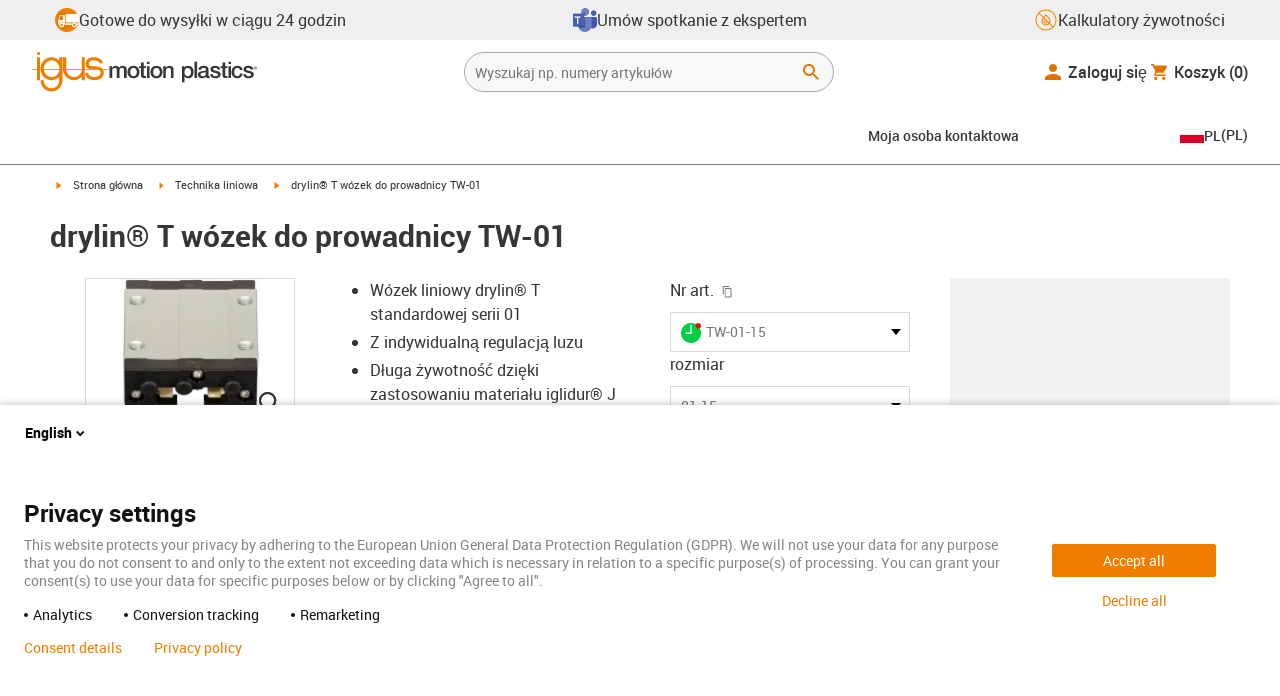

--- FILE ---
content_type: text/html; charset=utf-8
request_url: https://www.igus.pl/product/drylin_TW_01
body_size: 62604
content:
<!DOCTYPE html><html lang="pl-PL"><head><meta charSet="utf-8" data-next-head=""/><meta name="viewport" content="initial-scale=1.0, width=device-width" data-next-head=""/><style data-next-head="">
      :root {
        --theme-primary: #f07d00;
        --theme-primary-hover: #D26E00;
        --theme-primary-font: #ffffff;
        --theme-secondary: #363636;
        --theme-secondary-hover: #000000;
        --theme-secondary-font: #ffffff;
        --theme-color1: #da0e7d;
        --theme-color1-hover: #9b0a59;
        --theme-color1-font: #ffffff;
        --theme-color2: #49269e;
        --theme-color2-hover: #341d4e;
        --theme-color2-font: #ffffff;
        --theme-color3: #ffffff;
        --buttons-full-width: fit-content;
      }
    </style><title data-next-head="">drylin® T wózek do prowadnicy TW-01</title><meta name="robots" content="index,follow" data-next-head=""/><meta name="description" content="drylin® T wózek do prowadnicy TW-01" data-next-head=""/><link rel="alternate" hrefLang="x-default" href="https://www.igus.eu/product/drylin_TW_01" data-next-head=""/><link rel="alternate" hrefLang="en-EG" href="https://www.igus.com.eg/product/drylin_TW_01" data-next-head=""/><link rel="alternate" hrefLang="en-IN" href="https://www.igus.in/product/drylin_TW_01" data-next-head=""/><link rel="alternate" hrefLang="en-IL" href="https://www.igus.co.il/product/drylin_TW_01" data-next-head=""/><link rel="alternate" hrefLang="en-ZA" href="https://www.igus.co.za/product/drylin_TW_01" data-next-head=""/><link rel="alternate" hrefLang="en-AU" href="https://www.igus.com.au/product/drylin_TW_01" data-next-head=""/><link rel="alternate" hrefLang="id-ID" href="https://www.igus.co.id/product/drylin_TW_01" data-next-head=""/><link rel="alternate" hrefLang="ja-JP" href="https://www.igus.co.jp/product/drylin_TW_01" data-next-head=""/><link rel="alternate" hrefLang="ko-KR" href="https://www.igus.kr/product/drylin_TW_01" data-next-head=""/><link rel="alternate" hrefLang="en-MY" href="https://www.igus.my/product/drylin_TW_01" data-next-head=""/><link rel="alternate" hrefLang="en-NZ" href="https://www.igus.co.nz/product/drylin_TW_01" data-next-head=""/><link rel="alternate" hrefLang="en-SG" href="https://www.igus.sg/product/drylin_TW_01" data-next-head=""/><link rel="alternate" hrefLang="th-TH" href="https://www.igus.co.th/product/drylin_TW_01" data-next-head=""/><link rel="alternate" hrefLang="zh-TW" href="https://www.igus.com.tw/product/drylin_TW_01" data-next-head=""/><link rel="alternate" hrefLang="vi-VN" href="https://www.igus.vn/product/drylin_TW_01" data-next-head=""/><link rel="alternate" hrefLang="nl-BE" href="https://www.igus.be/product/drylin_TW_01" data-next-head=""/><link rel="alternate" hrefLang="fr-BE" href="https://www.igus.be/fr-BE/product/drylin_TW_01" data-next-head=""/><link rel="alternate" hrefLang="de-BE" href="https://www.igus.be/de-BE/product/drylin_TW_01" data-next-head=""/><link rel="alternate" hrefLang="en-BG" href="https://www.igus.bg/product/drylin_TW_01" data-next-head=""/><link rel="alternate" hrefLang="cs-CZ" href="https://www.igus.cz/product/drylin_TW_01" data-next-head=""/><link rel="alternate" hrefLang="en-HR" href="https://www.igus.hr/product/drylin_TW_01" data-next-head=""/><link rel="alternate" hrefLang="da-DK" href="https://www.igus.dk/product/drylin_TW_01" data-next-head=""/><link rel="alternate" hrefLang="de-DE" href="https://www.igus.de/product/drylin_TW_01" data-next-head=""/><link rel="alternate" hrefLang="es-ES" href="https://www.igus.es/product/drylin_TW_01" data-next-head=""/><link rel="alternate" hrefLang="en-EE" href="https://www.igus.ee/product/drylin_TW_01" data-next-head=""/><link rel="alternate" hrefLang="en-FI" href="https://www.igus.fi/product/drylin_TW_01" data-next-head=""/><link rel="alternate" hrefLang="fr-FR" href="https://www.igus.fr/product/drylin_TW_01" data-next-head=""/><link rel="alternate" hrefLang="en-GR" href="https://www.igus.gr/product/drylin_TW_01" data-next-head=""/><link rel="alternate" hrefLang="en-IE" href="https://www.igus.ie/product/drylin_TW_01" data-next-head=""/><link rel="alternate" hrefLang="it-IT" href="https://www.igus.it/product/drylin_TW_01" data-next-head=""/><link rel="alternate" hrefLang="en-LT" href="https://www.igus.lt/product/drylin_TW_01" data-next-head=""/><link rel="alternate" hrefLang="hu-HU" href="https://www.igus.hu/product/drylin_TW_01" data-next-head=""/><link rel="alternate" hrefLang="nl-NL" href="https://www.igus.nl/product/drylin_TW_01" data-next-head=""/><link rel="alternate" hrefLang="en-NO" href="https://www.igus.no/product/drylin_TW_01" data-next-head=""/><link rel="alternate" hrefLang="de-AT" href="https://www.igus.at/product/drylin_TW_01" data-next-head=""/><link rel="alternate" hrefLang="pl-PL" href="https://www.igus.pl/product/drylin_TW_01" data-next-head=""/><link rel="alternate" hrefLang="pt-PT" href="https://www.igus.pt/product/drylin_TW_01" data-next-head=""/><link rel="alternate" hrefLang="ro-RO" href="https://www.igus.ro/product/drylin_TW_01" data-next-head=""/><link rel="alternate" hrefLang="de-CH" href="https://www.igus.ch/product/drylin_TW_01" data-next-head=""/><link rel="alternate" hrefLang="fr-CH" href="https://www.igus.ch/fr-CH/product/drylin_TW_01" data-next-head=""/><link rel="alternate" hrefLang="it-CH" href="https://www.igus.ch/it-CH/product/drylin_TW_01" data-next-head=""/><link rel="alternate" hrefLang="en-RS" href="https://www.igus.rs/product/drylin_TW_01" data-next-head=""/><link rel="alternate" hrefLang="sl-SI" href="https://www.igus.si/product/drylin_TW_01" data-next-head=""/><link rel="alternate" hrefLang="cs-SK" href="https://www.igus.sk/product/drylin_TW_01" data-next-head=""/><link rel="alternate" hrefLang="sv-SE" href="https://www.igusab.se/product/drylin_TW_01" data-next-head=""/><link rel="alternate" hrefLang="tr-TR" href="https://www.igus.com.tr/product/drylin_TW_01" data-next-head=""/><link rel="alternate" hrefLang="en-GB" href="https://www.igus.co.uk/product/drylin_TW_01" data-next-head=""/><link rel="alternate" hrefLang="ru-UA" href="https://www.igus.com.ua/product/drylin_TW_01" data-next-head=""/><link rel="alternate" hrefLang="es-AR" href="https://www.igus.com.ar/product/drylin_TW_01" data-next-head=""/><link rel="alternate" hrefLang="pt-BR" href="https://www.igus.com.br/product/drylin_TW_01" data-next-head=""/><link rel="alternate" hrefLang="es-CL" href="https://www.igus.cl/product/drylin_TW_01" data-next-head=""/><link rel="alternate" hrefLang="es-MX" href="https://www.igus.com.mx/product/drylin_TW_01" data-next-head=""/><link rel="alternate" hrefLang="en-CA" href="https://www.igus.ca/product/drylin_TW_01" data-next-head=""/><link rel="alternate" hrefLang="fr-CA" href="https://www.igus.ca/fr-CA/product/drylin_TW_01" data-next-head=""/><link rel="alternate" hrefLang="en-US" href="https://www.igus.com/product/drylin_TW_01" data-next-head=""/><link rel="alternate" hrefLang="en" href="https://www.igus.eu/product/drylin_TW_01" data-next-head=""/><link rel="alternate" hrefLang="es" href="https://www.igus.eu/es/product/drylin_TW_01" data-next-head=""/><link rel="alternate" hrefLang="fr" href="https://www.igus.eu/fr/product/drylin_TW_01" data-next-head=""/><meta property="og:title" content="drylin® T wózek do prowadnicy TW-01" data-next-head=""/><meta property="og:description" content="drylin® T wózek do prowadnicy TW-01" data-next-head=""/><meta property="og:url" content="https://www.igus.pl/product/drylin_TW_01?artnr=TW-01-15" data-next-head=""/><meta property="og:type" content="website" data-next-head=""/><meta property="og:image" content="https://igus.widen.net/content/re2rzqtdhj/webp/1641-manus-2023-1.webp?width=1200&amp;height=630&amp;quality=65" data-next-head=""/><meta property="og:image:alt" content="TW-01-15 product image" data-next-head=""/><link rel="canonical" href="https://www.igus.pl/product/drylin_TW_01" data-next-head=""/><meta name="WT.cg_n" content="Drylin" data-next-head=""/><meta name="WT.cg_s" content="Catalog | Product | drylin" data-next-head=""/><meta name="sis-tag_page-type" content="Shop" data-next-head=""/><meta name="sis-tag_page-subtype" content="Product Detail Page" data-next-head=""/><meta name="sis-tag_article-number" content="TW-01-15" data-next-head=""/><meta name="sis-tag_availability-code" content="3" data-next-head=""/><meta name="sis-tag_availability-text" content="24 - 48 godzin - Magazyn Polska" data-next-head=""/><link rel="preload" as="image" href="https://igus.widen.net/content/re2rzqtdhj/webp/1641-manus-2023-1.webp?quality=65" data-next-head=""/><script id="avs" data-nscript="beforeInteractive">/* appversion 2.486.12 */</script><link rel="preload" href="/_catalog/_next/static/css/2577aec00edf3666.css" as="style"/><link rel="stylesheet" href="/_catalog/_next/static/css/2577aec00edf3666.css" data-n-g=""/><link rel="preload" href="/_catalog/_next/static/css/0154f090b48a5922.css" as="style"/><link rel="stylesheet" href="/_catalog/_next/static/css/0154f090b48a5922.css" data-n-p=""/><link rel="preload" href="/_catalog/_next/static/css/a725eb868f8d6938.css" as="style"/><link rel="stylesheet" href="/_catalog/_next/static/css/a725eb868f8d6938.css" data-n-p=""/><noscript data-n-css=""></noscript><script defer="" nomodule="" src="/_catalog/_next/static/chunks/polyfills-42372ed130431b0a.js"></script><script src="/_catalog/_next/static/chunks/webpack-71f7917ec307a8e5.js" defer=""></script><script src="/_catalog/_next/static/chunks/framework-53fae7349e085ca3.js" defer=""></script><script src="/_catalog/_next/static/chunks/main-3d0ee6a4f91ca73d.js" defer=""></script><script src="/_catalog/_next/static/chunks/pages/_app-7fb46d812220b16d.js" defer=""></script><script src="/_catalog/_next/static/chunks/69faa530-41d941d2a9a36213.js" defer=""></script><script src="/_catalog/_next/static/chunks/40cd0648-a688fc05f950259a.js" defer=""></script><script src="/_catalog/_next/static/chunks/dcca3626-7daf1fc0c4ea2c4e.js" defer=""></script><script src="/_catalog/_next/static/chunks/370-3756ab014f273511.js" defer=""></script><script src="/_catalog/_next/static/chunks/17-7ddc90f40b9d66ca.js" defer=""></script><script src="/_catalog/_next/static/chunks/468-bafa9bfc69a8fe45.js" defer=""></script><script src="/_catalog/_next/static/chunks/783-0f2a07ca048c2e48.js" defer=""></script><script src="/_catalog/_next/static/chunks/522-ca52bfc77d415270.js" defer=""></script><script src="/_catalog/_next/static/chunks/495-f76fe56065a92409.js" defer=""></script><script src="/_catalog/_next/static/chunks/941-951f80522bddc877.js" defer=""></script><script src="/_catalog/_next/static/chunks/526-b7f699355a5bc86f.js" defer=""></script><script src="/_catalog/_next/static/chunks/pages/product/%5Bproduct%5D-059588c669d91077.js" defer=""></script><script src="/_catalog/_next/static/catalog_2.486.11/_buildManifest.js" defer=""></script><script src="/_catalog/_next/static/catalog_2.486.11/_ssgManifest.js" defer=""></script><style id="__jsx-1cb5a8b6db816471">div.jsx-1cb5a8b6db816471>ul{list-style-type:disc}div.jsx-1cb5a8b6db816471>ul>li{padding-bottom:.4rem}div.jsx-1cb5a8b6db816471>ul>li>a{color:#f07d00}div.jsx-1cb5a8b6db816471>ul>li>a:hover{color:#a45500}</style></head><body><div id="__next"><script data-testid="piwikpro-script">(function(window, document, dataLayerName, id) {
window[dataLayerName]=window[dataLayerName]||[],window[dataLayerName].push({start:(new Date).getTime(),event:"stg.start"});var scripts=document.getElementsByTagName('script')[0],tags=document.createElement('script');
function stgCreateCookie(a,b,c){var d="";if(c){var e=new Date;e.setTime(e.getTime()+24*c*60*60*1e3),d="; expires="+e.toUTCString()}document.cookie=a+"="+b+d+"; path=/"}
var isStgDebug=(window.location.href.match("stg_debug")||document.cookie.match("stg_debug"))&&!window.location.href.match("stg_disable_debug");stgCreateCookie("stg_debug",isStgDebug?1:"",isStgDebug?14:-1);
var qP=[];dataLayerName!=="dataLayer"&&qP.push("data_layer_name="+dataLayerName),isStgDebug&&qP.push("stg_debug");var qPString=qP.length>0?("?"+qP.join("&")):"";
tags.async=!0,tags.src="//igus.containers.piwik.pro/"+id+".js"+qPString,scripts.parentNode.insertBefore(tags,scripts);
!function(a,n,i){a[n]=a[n]||{};for(var c=0;c<i.length;c++)!function(i){a[n][i]=a[n][i]||{},a[n][i].api=a[n][i].api||function(){var a=[].slice.call(arguments,0);"string"==typeof a[0]&&window[dataLayerName].push({event:n+"."+i+":"+a[0],parameters:[].slice.call(arguments,1)})}}(i[c])}(window,"ppms",["tm","cm"]);
})(window, document, 'dataLayer', '59ea7bd4-1449-4e4d-a396-73f5bef52646');
</script><noscript data-testid="piwikpro-noscript"><iframe src="//igus.containers.piwik.pro/59ea7bd4-1449-4e4d-a396-73f5bef52646/noscript.html" height="0" width="0" style="display:none;visibility:hidden"></iframe></noscript><section id="country-switch"></section><header><nav class="icon-links-wrapper IconLinksBar-module_bg__grey__M1dTP"><div class=" Grid-module_container__4hXNq Grid-module_container_v1__viOxK"><ul class="IconLinksBar-module_icon__links_wrapper__xvsqa"><li class="IconLinksBar-module_icon__links__pfwO3"><a href="https://www.igus.pl/uslugi/czas-dostawy" title="Gotowe do wysyłki w ciągu 24 godzin" target="_self" class="Link-module_layout__-XLu- Link-module_linkSecondaryColor__NQkj9  "><span class=""><span class="IconLinksBar-module_icon__links__pfwO3"><span class="IconLinksBar-module_icon__links_icon_wrapper__1FyDb"><img class="IconLinksBar-module_icon__links_icon__fSMo-  " src="
          https://igus.widen.net/content/gao3qqzess/webp/ICON_ECS_delivery.jpeg?crop=false&amp;keep=c&amp;u=ynfd0c&amp;w=24&amp;h=24" alt="Gotowe do wysyłki w ciągu 24 godzin." fetchpriority="high" loading="eager"/></span>Gotowe do wysyłki w ciągu 24 godzin</span></span></a></li><li class="IconLinksBar-module_icon__links__pfwO3"><a href="https://outlook.office365.com/owa/calendar/plbezplatnekonsultacjetechnicznezinzynieramiigus@igusgmbh.onmicrosoft.com/bookings/" title="Umów spotkanie  z ekspertem" target="_self" class="Link-module_layout__-XLu- Link-module_linkSecondaryColor__NQkj9  "><span class=""><span class="IconLinksBar-module_icon__links__pfwO3"><span class="IconLinksBar-module_icon__links_icon_wrapper__1FyDb"><img class="IconLinksBar-module_icon__links_icon__fSMo-  " src="
          https://igus.widen.net/content/24g8cqrprm/webp/IGUS_AS_Microsoft-Teams_icon_1.jpeg?crop=true&amp;keep=c&amp;u=ynfd0c&amp;w=24&amp;h=24" alt="igus" fetchpriority="high" loading="eager"/></span>Umów spotkanie  z ekspertem</span></span></a></li><li class="IconLinksBar-module_icon__links__pfwO3"><a href="/iproSvc/appredirect.aspx?app=koplaitools" title="Kalkulatory żywotności" target="_self" class="Link-module_layout__-XLu- Link-module_linkSecondaryColor__NQkj9  "><span class=""><span class="IconLinksBar-module_icon__links__pfwO3"><span class="IconLinksBar-module_icon__links_icon_wrapper__1FyDb"><img class="IconLinksBar-module_icon__links_icon__fSMo-  " src="
          https://igus.widen.net/content/xpqevet93d/webp/LCA_ICON_no-oil_orange_DE_1.jpeg?keep=c&amp;crop=yes&amp;x.app=portals&amp;w=24&amp;h=24" alt="igus" fetchpriority="high" loading="eager"/></span>Kalkulatory żywotności</span></span></a></li></ul></div></nav><div class=" Grid-module_container__4hXNq Grid-module_container_v2__5-ruc header-bar-wrapper HeaderBar-module_header-bar-wrapper-v2__nISU5"><div class=" Grid-module_row__8-iOP "><div class=" Grid-module_col__neKAZ HeaderBar-module_header__main__wrapper__DuuJn HeaderBar-module_header__main__wrapper_v2__lmyQj"><nav class="HeaderBar-module_header__wrapper__tWjJ-"><button class="BurgerButton-module_burger__icon__D44HD" aria-label="Mobile Navigation"><span class="BurgerButton-module_burger__icon_open__Hu-Yo"></span></button><a href="/" title="Home" target="_top" class="Link-module_layout__-XLu- Link-module_linkSecondaryColor__NQkj9  HeaderBar-module_header_logo__wrapper__MPj9F"><span class=""><svg width="77" height="40" viewBox="0 0 88 46" fill="none" xmlns="http://www.w3.org/2000/svg"><path d="M81.0942 19.6806C80.5319 18.9088 79.7944 18.2815 78.9423 17.8503C76.5512 16.5922 73.0244 16.3132 68.8999 16.3132C65.8541 16.3132 64.9006 15.2145 64.9006 13.4667C64.9006 12.2997 66.0164 9.58697 71.1116 9.57843C75.3045 9.57843 77.4991 11.8926 77.3995 13.0255H81.0174C81.1597 8.38859 75.2959 5.96054 71.1059 5.96623C64.818 5.96623 61.2884 9.06606 61.2884 13.555C61.2884 15.3084 61.7324 16.7772 62.7116 17.8589C63.5086 18.7384 64.6615 19.3646 66.2213 19.6891H60.5284V17.8503V5.9947H57.0471V19.6806H39.1342C39.1342 19.5696 39.1342 19.4586 39.1342 19.3447V17.8503V5.9947H35.2715V17.8503V19.6806H34.779V5.9947H31.1811V9.9627C30.0323 8.71243 28.6375 7.71307 27.0842 7.0273C25.531 6.34154 23.8528 5.98417 22.1549 5.97762C15.608 5.97762 10.248 11.1725 9.59617 17.8332C9.55137 18.2873 9.52952 18.7433 9.5307 19.1995C9.5307 19.3533 9.5307 19.5098 9.5307 19.6635H9.03541V5.9947H5.43176V17.8503V19.6806H0.0234375V20.4235H5.43176V27.0416V32.4499H9.0468V27.0416V20.4235H9.59333C9.7903 22.8015 10.6133 25.0848 11.9787 27.0416C13.0164 28.5775 14.3886 29.8583 15.9922 30.7878C17.5959 31.7173 19.3893 32.2713 21.2378 32.4083C23.0863 32.5452 24.9418 32.2616 26.6649 31.5786C28.3881 30.8956 29.9341 29.831 31.1868 28.4649V32.3646C31.167 33.6952 30.8845 35.0089 30.3556 36.2301C28.9324 39.5292 25.8012 41.8177 22.1606 41.8177C18.5199 41.8177 15.3945 39.5235 13.9712 36.2244C13.4345 35.0048 13.1443 33.6911 13.1173 32.3589H9.52786C9.54287 33.6692 9.74414 34.9707 10.1256 36.2244C11.7567 41.5587 16.5331 45.41 22.1549 45.41C27.7767 45.41 32.5531 41.5587 34.1813 36.2244C34.563 34.9718 34.7643 33.6711 34.779 32.3617V20.4235H35.3199C35.5202 22.8025 36.3472 25.086 37.7166 27.0416C38.8515 28.6977 40.3703 30.0545 42.1433 30.9963C43.9163 31.9381 45.8909 32.4368 47.8985 32.4499C49.5904 32.4453 51.2632 32.0918 52.8123 31.4115C54.3614 30.7312 55.7536 29.7388 56.9019 28.4962V32.4499H60.5227V27.0416V20.4235H75.498C78.1168 21.0185 78.6292 22.1485 78.6292 23.7995C78.6539 24.4106 78.5405 25.0194 78.2976 25.5807C78.0546 26.142 77.6883 26.6414 77.2258 27.0416C75.9335 28.1631 73.8101 28.704 71.1059 28.704C68.7234 28.704 67.0041 28.0066 65.9111 27.0388C64.8607 26.1137 64.3853 24.9409 64.4451 23.9076H60.8244C60.7875 24.9852 60.9999 26.0567 61.4449 27.0388C62.8852 30.2268 66.6682 32.319 71.1059 32.319C74.943 32.319 79.9585 31.1804 81.6379 27.0388C82.0463 26.0056 82.2456 24.9017 82.2243 23.7909C82.254 22.6304 82.0143 21.4787 81.524 20.4264H87.6041V19.6806H81.0942ZM27.6059 27.0416C26.1032 28.2068 24.2556 28.8391 22.3541 28.8391C20.4526 28.8391 18.6051 28.2068 17.1024 27.0416C16.0748 26.2416 15.2179 25.2437 14.5824 24.1071C13.9468 22.9704 13.5454 21.7179 13.4019 20.4235H31.3149C31.1706 21.7186 30.768 22.9716 30.131 24.1084C29.4939 25.2451 28.6353 26.2426 27.6059 27.0416ZM31.3633 19.6863H13.3308C13.3308 19.5297 13.3308 19.3732 13.3308 19.2138C13.3253 18.7582 13.3491 18.3028 13.4019 17.8503C14.0282 13.1735 17.7941 9.57558 22.3484 9.57558C26.9028 9.57558 30.6659 13.1735 31.2864 17.8503C31.3447 18.3006 31.3742 18.7541 31.3746 19.2081C31.3746 19.3561 31.3718 19.5241 31.3633 19.6806V19.6863ZM53.3524 27.0416C51.8474 28.2142 49.9942 28.851 48.0864 28.851C46.1785 28.851 44.3253 28.2142 42.8204 27.0416C41.7935 26.2422 40.937 25.2453 40.3014 24.1096C39.6659 22.974 39.2642 21.7226 39.1199 20.4292H57.0329C56.8911 21.7211 56.4924 22.9716 55.8604 24.1071C55.2283 25.2427 54.3756 26.2404 53.3524 27.0416Z" fill="#EF7D00"></path><path d="M7.22973 3.60081C7.58646 3.60193 7.93549 3.49714 8.23261 3.29972C8.52973 3.10229 8.76156 2.82111 8.89872 2.4918C9.03589 2.1625 9.07222 1.79989 9.00311 1.44991C8.934 1.09994 8.76256 0.778361 8.51051 0.525914C8.25846 0.273468 7.93715 0.101519 7.58729 0.0318546C7.23743 -0.0378101 6.87476 -0.00205535 6.54524 0.134589C6.21572 0.271233 5.93417 0.502616 5.73627 0.799421C5.53838 1.09623 5.43303 1.4451 5.4336 1.80183C5.43435 2.27822 5.62373 2.73493 5.96033 3.07206C6.29692 3.40919 6.75333 3.5993 7.22973 3.60081Z" fill="#EF7D00"></path></svg><svg class=" HeaderBar-module_motion_platics_logo__wrapper__mW71B" width="148" height="22" viewBox="0 0 148 22" fill="none" xmlns="http://www.w3.org/2000/svg"><path d="M0.570312 5.14742H3.03537V6.79269H3.10368C3.90355 5.62847 4.84004 4.82861 6.7358 4.82861C8.17613 4.82861 9.52252 5.4463 10.0491 6.79269C10.9401 5.58293 12.0132 4.82861 13.7496 4.82861C16.2402 4.82861 17.7005 5.94728 17.7005 8.81369V16.9689H15.0959V10.0491C15.0959 8.15331 14.9821 6.87239 12.9497 6.87239C11.1906 6.87239 10.4362 8.01098 10.4362 10.0263V16.9461H7.8317V9.37445C7.8317 7.72918 7.33072 6.88377 5.75377 6.88377C4.40738 6.88377 3.17201 8.00529 3.17201 9.94659V16.9575H0.570312V5.14742Z" fill="#363636"></path><path d="M18.5234 11.0425C18.5234 7.45593 20.7152 4.82863 24.484 4.82863C28.2527 4.82863 30.4474 7.45593 30.4474 11.0425C30.4474 14.6746 28.2527 17.2763 24.484 17.2763C20.7152 17.2763 18.5234 14.6746 18.5234 11.0425ZM27.8428 11.0425C27.8428 9.01012 26.8153 6.88379 24.484 6.88379C22.1527 6.88379 21.128 9.01012 21.128 11.0425C21.128 13.0749 22.1556 15.2211 24.484 15.2211C26.8124 15.2211 27.8457 13.0977 27.8457 11.0425H27.8428Z" fill="#363636"></path><path d="M30.0586 5.14744H32.0227V1.60641H34.6272V5.14744H36.9784V7.08875H34.6272V13.3937C34.6272 14.4697 34.7183 15.0162 35.8825 15.0162C36.2502 15.0313 36.6183 15.0007 36.9784 14.9251V16.9347C36.419 17.0142 35.8553 17.0598 35.2904 17.0714C32.5464 17.0714 32.091 16.021 32.0227 14.0569V7.08875H30.0586V5.14744Z" fill="#363636"></path><path d="M38.0039 0.65567H40.6084V3.12357H38.0039V0.65567ZM38.0039 5.15596H40.6084V16.966H38.0039V5.15596Z" fill="#363636"></path><path d="M41.5234 11.0425C41.5234 7.45592 43.7152 4.82861 47.484 4.82861C51.2527 4.82861 53.4616 7.45592 53.4616 11.0425C53.4616 14.6746 51.267 17.2763 47.484 17.2763C43.701 17.2763 41.5234 14.6746 41.5234 11.0425ZM50.8428 11.0425C50.8428 9.0101 49.8153 6.88377 47.484 6.88377C45.1527 6.88377 44.128 9.0101 44.128 11.0425C44.128 13.0749 45.1556 15.2211 47.484 15.2211C49.8124 15.2211 50.8428 13.0977 50.8428 11.0425Z" fill="#363636"></path><path d="M54.2422 5.14742H56.7101V6.88377L56.7556 6.92932C57.133 6.28953 57.6707 5.75924 58.3156 5.39082C58.9606 5.02241 59.6905 4.82863 60.4333 4.82861C63.0151 4.82861 64.6148 6.175 64.6148 8.84785V16.9575H62.0017V9.53386C61.9334 7.68364 61.2474 6.88377 59.6932 6.88377C57.9569 6.88377 56.8467 8.25578 56.8467 9.98929V16.9575H54.2422V5.14742Z" fill="#363636"></path><path d="M72.9197 5.14743H75.382V6.74716H75.4247C76.1562 5.37515 77.551 4.82863 79.0824 4.82863C82.8028 4.82863 84.6103 7.63811 84.6103 11.1108C84.6103 14.3074 82.9878 17.2763 79.5151 17.2763C78.0064 17.2763 76.364 16.7298 75.5641 15.4261H75.5186V21.3212H72.9141L72.9197 5.14743ZM78.7437 6.88379C76.5519 6.88379 75.4303 8.52906 75.4303 11.0653C75.4303 13.4392 76.643 15.2211 78.7437 15.2211C81.1205 15.2211 82.0114 13.1204 82.0114 11.0653C82.0114 8.93895 80.8899 6.88379 78.7437 6.88379Z" fill="#363636"></path><path d="M85.5039 0.655678H88.1084V16.966H85.5039V0.655678Z" fill="#363636"></path><path d="M99.4617 14.3188C99.4617 14.9593 99.5983 15.2098 100.079 15.2098C100.293 15.219 100.506 15.2066 100.717 15.1728V16.9774C100.183 17.1417 99.63 17.2374 99.0717 17.2621C97.9986 17.2621 97.267 16.8977 97.0621 15.8388C96.0345 16.8436 94.3665 17.2621 92.9717 17.2621C90.8027 17.2621 88.9297 16.1235 88.9297 13.815C88.9297 10.9144 91.1898 10.3992 93.3617 10.1373L94.7991 9.9523C96.3989 9.74735 97.0165 9.49686 97.0165 8.46928C97.0165 7.09727 95.5933 6.86956 94.5714 6.86956C93.1083 6.86956 92.0807 7.46447 91.9669 8.74254H89.3623C89.5474 5.70534 92.1035 4.81439 94.7308 4.81439C97.0393 4.81439 99.4588 5.75089 99.4588 8.23018L99.4617 14.3188ZM96.86 11.0311C96.3334 11.3499 95.9463 11.441 94.8475 11.5776L93.7972 11.7143C92.6102 11.8765 91.5371 12.332 91.5371 13.5873C91.5371 14.7771 92.6557 15.2098 93.7744 15.2098C95.1436 15.2098 96.86 14.6177 96.86 12.9724V11.0311Z" fill="#363636"></path><path d="M103.777 13.1802C103.94 14.7116 105.058 15.2354 106.45 15.2354C107.455 15.2354 109.146 15.0304 109.078 13.6812C109.009 12.332 107.114 12.1526 105.218 11.7171C103.322 11.2816 101.426 10.6184 101.426 8.21024C101.426 5.62848 104.213 4.82861 106.359 4.82861C108.782 4.82861 110.996 5.81065 111.295 8.46073H108.577C108.323 7.20258 107.344 6.88377 106.177 6.88377C105.423 6.88377 104.031 7.06595 104.031 8.09638C104.031 9.37445 105.949 9.5794 107.868 9.98929C109.786 10.3992 111.682 11.1108 111.682 13.4392C111.682 16.2487 108.85 17.2763 106.405 17.2763C103.413 17.2763 101.244 15.9527 101.176 13.166L103.777 13.1802Z" fill="#363636"></path><path d="M111.568 5.14744H113.527V1.60641H116.131V5.14744H118.482V7.08875H116.131V13.3937C116.131 14.4697 116.222 15.0162 117.386 15.0162C117.754 15.0312 118.122 15.0006 118.482 14.9251V16.9347C117.922 17.0143 117.357 17.0599 116.791 17.0714C114.05 17.0714 113.595 16.021 113.527 14.0569V7.08875H111.562L111.568 5.14744Z" fill="#363636"></path><path d="M119.504 0.65567H122.108V3.12357H119.504V0.65567ZM119.504 5.15596H122.108V16.966H119.504V5.15596Z" fill="#363636"></path><path d="M131.094 9.10119C130.889 7.63809 129.862 6.88377 128.401 6.88377C127.052 6.88377 125.156 7.61532 125.156 11.1791C125.156 13.1432 126.01 15.2211 128.288 15.2211C129.816 15.2211 130.849 14.2391 131.094 12.5255H133.699C133.22 15.6083 131.325 17.2763 128.29 17.2763C124.59 17.2763 122.555 14.6518 122.555 11.1791C122.555 7.61532 124.499 4.82861 128.381 4.82861C131.123 4.82861 133.451 6.19777 133.702 9.09834L131.094 9.10119Z" fill="#363636"></path><path d="M136.864 13.1802C137.024 14.7116 138.145 15.2354 139.537 15.2354C140.542 15.2354 142.233 15.0304 142.165 13.6812C142.096 12.332 140.201 12.1526 138.305 11.7171C136.409 11.2816 134.519 10.6184 134.519 8.21024C134.519 5.62848 137.306 4.82861 139.452 4.82861C141.874 4.82861 144.089 5.81065 144.388 8.46073H141.669C141.416 7.20258 140.434 6.88377 139.27 6.88377C138.515 6.88377 137.123 7.06595 137.123 8.09638C137.123 9.37445 139.042 9.5794 140.961 9.98929C142.879 10.3992 144.775 11.1108 144.775 13.4392C144.775 16.2487 141.943 17.2763 139.497 17.2763C136.506 17.2763 134.337 15.9527 134.266 13.166L136.864 13.1802Z" fill="#363636"></path><path d="M146.355 8.45505C146.137 8.46028 145.921 8.42081 145.719 8.33907C145.517 8.25733 145.334 8.13506 145.181 7.97981C145.028 7.82457 144.909 7.63963 144.83 7.43644C144.751 7.23324 144.715 7.01609 144.724 6.7984C144.73 6.47858 144.83 6.1677 145.013 5.90468C145.195 5.64167 145.45 5.43822 145.747 5.31982C146.044 5.20142 146.37 5.17333 146.683 5.23908C146.996 5.30482 147.283 5.46148 147.507 5.68942C147.732 5.91736 147.884 6.20645 147.945 6.52048C148.005 6.83451 147.972 7.15952 147.849 7.45479C147.726 7.75006 147.519 8.00248 147.253 8.18041C146.987 8.35834 146.675 8.45387 146.355 8.45505ZM146.355 5.43208C146.18 5.43247 146.007 5.46878 145.846 5.53878C145.685 5.60877 145.541 5.71095 145.421 5.83901C145.302 5.96706 145.21 6.11827 145.151 6.28329C145.092 6.44831 145.068 6.62362 145.08 6.7984C145.08 7.55272 145.566 8.16756 146.355 8.16756C146.699 8.14035 147.02 7.98445 147.254 7.73095C147.489 7.47745 147.619 7.14498 147.619 6.79982C147.619 6.45467 147.489 6.12219 147.254 5.86869C147.02 5.61519 146.699 5.45929 146.355 5.43208ZM146.028 7.74628H145.726V5.91314H146.42C146.864 5.91314 147.089 6.0697 147.089 6.43974C147.093 6.50463 147.084 6.56963 147.061 6.63067C147.039 6.69171 147.004 6.74749 146.959 6.79451C146.915 6.84154 146.86 6.87879 146.801 6.90395C146.741 6.92911 146.676 6.94162 146.611 6.94072L147.124 7.74628H146.785L146.309 6.9635H146.025L146.028 7.74628ZM146.363 6.70731C146.588 6.70731 146.788 6.68454 146.788 6.42266C146.788 6.16079 146.568 6.17502 146.389 6.17502H146.028V6.71016L146.363 6.70731Z" fill="#363636"></path></svg></span></a><div class="HeaderBar-module_header__input__wrapper__wM7zs "><div class="SearchBar-module_search__input__wrapper__jVTcu"><div class="SearchBar-module_search__input__control__M-U-L SearchBar-module_search__input__control_v2__5d06J"><input role="searchbox" aria-label="Search" name="searchTerm" type="text" placeholder="Wyszukaj np. numery artykułów" class="SearchBar-module_search__input__element__6eyxo SearchBar-module_search__input__element_v2__n8-a9" value=""/><div class="SearchBar-module_action__wrapper__kJJ84"><button aria-label="Search" class="SearchBar-module_input__search__XhcRv SearchBar-module_input_search_v2__VmaH-"><svg class="" width="24" height="24" viewBox="0 0 24 24" fill="none" xmlns="http://www.w3.org/2000/svg"><g clip-path="url(#clip0_12303_447)"><path d="M15.4351 14.0629H14.7124L14.4563 13.8159C15.3528 12.773 15.8925 11.4191 15.8925 9.94625C15.8925 6.66209 13.2304 4 9.94625 4C6.66209 4 4 6.66209 4 9.94625C4 13.2304 6.66209 15.8925 9.94625 15.8925C11.4191 15.8925 12.773 15.3528 13.8159 14.4563L14.0629 14.7124V15.4351L18.6369 20L20 18.6369L15.4351 14.0629ZM9.94625 14.0629C7.66838 14.0629 5.82962 12.2241 5.82962 9.94625C5.82962 7.66838 7.66838 5.82962 9.94625 5.82962C12.2241 5.82962 14.0629 7.66838 14.0629 9.94625C14.0629 12.2241 12.2241 14.0629 9.94625 14.0629Z" fill="#787878"></path></g><defs><clipPath id="clip0_12303_447"><rect width="24" height="24"></rect></clipPath></defs></svg></button></div></div></div></div><div class="HeaderBar-module_header__right__P7VFu HeaderBar-module_header__right_v2__BWFmc"><div class="HeaderBar-module_header__icons__wrapper__hIT2U HeaderBar-module_header__icons__wrapper_v2__LhkFr"><button aria-label="Search" class="HeaderBar-module_header__search__icon__NFZ24"><svg class="" width="24" height="24" viewBox="0 0 24 24" fill="none" xmlns="http://www.w3.org/2000/svg"><g clip-path="url(#clip0_12178_375)"><path d="M15.4351 14.0629H14.7124L14.4563 13.8159C15.3528 12.773 15.8925 11.4191 15.8925 9.94625C15.8925 6.66209 13.2304 4 9.94625 4C6.66209 4 4 6.66209 4 9.94625C4 13.2304 6.66209 15.8925 9.94625 15.8925C11.4191 15.8925 12.773 15.3528 13.8159 14.4563L14.0629 14.7124V15.4351L18.6369 20L20 18.6369L15.4351 14.0629ZM9.94625 14.0629C7.66838 14.0629 5.82962 12.2241 5.82962 9.94625C5.82962 7.66838 7.66838 5.82962 9.94625 5.82962C12.2241 5.82962 14.0629 7.66838 14.0629 9.94625C14.0629 12.2241 12.2241 14.0629 9.94625 14.0629Z" fill="#e17100"></path></g><defs><clipPath id="clip0_12178_375"><rect width="24" height="24" fill="white"></rect></clipPath></defs></svg></button><a href="/myigus" title="myigus" target="_self" class="Link-module_layout__-XLu- Link-module_linkSecondaryColor__NQkj9  "><span class=""><span class="HeaderBar-module_header__link__qUnRX HeaderBar-module_header__link_v2__zuuMy"><svg width="24" height="24" viewBox="0 0 24 24" fill="none" xmlns="http://www.w3.org/2000/svg"><g clip-path="url(#clip0_12178_378)"><path d="M12 12C14.21 12 16 10.21 16 8C16 5.79 14.21 4 12 4C9.79 4 8 5.79 8 8C8 10.21 9.79 12 12 12ZM12 14C9.33 14 4 15.34 4 18V20H20V18C20 15.34 14.67 14 12 14Z" fill="#e17100"></path></g><defs><clipPath id="clip0_12178_378"><rect width="24" height="24" fill="white"></rect></clipPath></defs></svg><span class="HeaderBar-module_header__link__text__b0zeg HeaderBar-module_header__link__text_v2__x4ixY">Zaloguj się</span></span></span></a><a href="/cart" title="Shoping Cart" target="_self" class="Link-module_layout__-XLu- Link-module_linkSecondaryColor__NQkj9  "><span class=""><span class="HeaderBar-module_header__link__qUnRX HeaderBar-module_header__link_v2__zuuMy"><svg width="24" height="24" viewBox="0 0 24 24" fill="none" xmlns="http://www.w3.org/2000/svg"><g clip-path="url(#clip0_12178_382)"><path d="M8.8 16.8C7.92 16.8 7.208 17.52 7.208 18.4C7.208 19.28 7.92 20 8.8 20C9.68 20 10.4 19.28 10.4 18.4C10.4 17.52 9.68 16.8 8.8 16.8ZM4 4V5.6H5.6L8.48 11.672L7.4 13.632C7.272 13.856 7.2 14.12 7.2 14.4C7.2 15.28 7.92 16 8.8 16H18.4V14.4H9.136C9.024 14.4 8.936 14.312 8.936 14.2L8.96 14.104L9.68 12.8H15.64C16.24 12.8 16.768 12.472 17.04 11.976L19.904 6.784C19.968 6.672 20 6.536 20 6.4C20 5.96 19.64 5.6 19.2 5.6H7.368L6.616 4H4ZM16.8 16.8C15.92 16.8 15.208 17.52 15.208 18.4C15.208 19.28 15.92 20 16.8 20C17.68 20 18.4 19.28 18.4 18.4C18.4 17.52 17.68 16.8 16.8 16.8Z" fill="#e17100"></path></g><defs><clipPath id="clip0_12178_382"><rect width="24" height="24" fill="white"></rect></clipPath></defs></svg><span class="HeaderBar-module_header__link__text__b0zeg HeaderBar-module_header__link__text_v2__x4ixY">Koszyk</span><span class="HeaderBar-module_header__cart__VjoAl" translate="no">(0)</span></span></span></a></div><button class="HeaderBar-module_country_switcher_button__6G-7B" title="DE-DE(PL)"><div><img alt="de-de flag" width="24" height="16"/></div>DE-DE (PL)</button></div></nav></div></div></div><div class="main-navigation-wrapper NavigationBar-module_nav_bar__wrapper__UWWR2 NavigationBar-module_nav_bar__wrapper_v2__zmKci"><div class=" Grid-module_container__4hXNq Grid-module_container_v1__viOxK NavigationBar-module_mobile__navheader__jf1Ly"><div class=" Grid-module_row__8-iOP "><div class=" Grid-module_col__neKAZ"><nav class="NavigationBar-module_header__wrapper__igViu"><button class="BurgerButton-module_burger__icon__D44HD" aria-label="Mobile Navigation"><span class="BurgerButton-module_burger__icon_open__Hu-Yo"></span></button><a href="/" title="Home" target="_top" class="Link-module_layout__-XLu- Link-module_linkSecondaryColor__NQkj9  NavigationBar-module_header_logo__wrapper__y3VJm"><span class=""><svg width="77" height="40" viewBox="0 0 88 46" fill="none" xmlns="http://www.w3.org/2000/svg"><path d="M81.0942 19.6806C80.5319 18.9088 79.7944 18.2815 78.9423 17.8503C76.5512 16.5922 73.0244 16.3132 68.8999 16.3132C65.8541 16.3132 64.9006 15.2145 64.9006 13.4667C64.9006 12.2997 66.0164 9.58697 71.1116 9.57843C75.3045 9.57843 77.4991 11.8926 77.3995 13.0255H81.0174C81.1597 8.38859 75.2959 5.96054 71.1059 5.96623C64.818 5.96623 61.2884 9.06606 61.2884 13.555C61.2884 15.3084 61.7324 16.7772 62.7116 17.8589C63.5086 18.7384 64.6615 19.3646 66.2213 19.6891H60.5284V17.8503V5.9947H57.0471V19.6806H39.1342C39.1342 19.5696 39.1342 19.4586 39.1342 19.3447V17.8503V5.9947H35.2715V17.8503V19.6806H34.779V5.9947H31.1811V9.9627C30.0323 8.71243 28.6375 7.71307 27.0842 7.0273C25.531 6.34154 23.8528 5.98417 22.1549 5.97762C15.608 5.97762 10.248 11.1725 9.59617 17.8332C9.55137 18.2873 9.52952 18.7433 9.5307 19.1995C9.5307 19.3533 9.5307 19.5098 9.5307 19.6635H9.03541V5.9947H5.43176V17.8503V19.6806H0.0234375V20.4235H5.43176V27.0416V32.4499H9.0468V27.0416V20.4235H9.59333C9.7903 22.8015 10.6133 25.0848 11.9787 27.0416C13.0164 28.5775 14.3886 29.8583 15.9922 30.7878C17.5959 31.7173 19.3893 32.2713 21.2378 32.4083C23.0863 32.5452 24.9418 32.2616 26.6649 31.5786C28.3881 30.8956 29.9341 29.831 31.1868 28.4649V32.3646C31.167 33.6952 30.8845 35.0089 30.3556 36.2301C28.9324 39.5292 25.8012 41.8177 22.1606 41.8177C18.5199 41.8177 15.3945 39.5235 13.9712 36.2244C13.4345 35.0048 13.1443 33.6911 13.1173 32.3589H9.52786C9.54287 33.6692 9.74414 34.9707 10.1256 36.2244C11.7567 41.5587 16.5331 45.41 22.1549 45.41C27.7767 45.41 32.5531 41.5587 34.1813 36.2244C34.563 34.9718 34.7643 33.6711 34.779 32.3617V20.4235H35.3199C35.5202 22.8025 36.3472 25.086 37.7166 27.0416C38.8515 28.6977 40.3703 30.0545 42.1433 30.9963C43.9163 31.9381 45.8909 32.4368 47.8985 32.4499C49.5904 32.4453 51.2632 32.0918 52.8123 31.4115C54.3614 30.7312 55.7536 29.7388 56.9019 28.4962V32.4499H60.5227V27.0416V20.4235H75.498C78.1168 21.0185 78.6292 22.1485 78.6292 23.7995C78.6539 24.4106 78.5405 25.0194 78.2976 25.5807C78.0546 26.142 77.6883 26.6414 77.2258 27.0416C75.9335 28.1631 73.8101 28.704 71.1059 28.704C68.7234 28.704 67.0041 28.0066 65.9111 27.0388C64.8607 26.1137 64.3853 24.9409 64.4451 23.9076H60.8244C60.7875 24.9852 60.9999 26.0567 61.4449 27.0388C62.8852 30.2268 66.6682 32.319 71.1059 32.319C74.943 32.319 79.9585 31.1804 81.6379 27.0388C82.0463 26.0056 82.2456 24.9017 82.2243 23.7909C82.254 22.6304 82.0143 21.4787 81.524 20.4264H87.6041V19.6806H81.0942ZM27.6059 27.0416C26.1032 28.2068 24.2556 28.8391 22.3541 28.8391C20.4526 28.8391 18.6051 28.2068 17.1024 27.0416C16.0748 26.2416 15.2179 25.2437 14.5824 24.1071C13.9468 22.9704 13.5454 21.7179 13.4019 20.4235H31.3149C31.1706 21.7186 30.768 22.9716 30.131 24.1084C29.4939 25.2451 28.6353 26.2426 27.6059 27.0416ZM31.3633 19.6863H13.3308C13.3308 19.5297 13.3308 19.3732 13.3308 19.2138C13.3253 18.7582 13.3491 18.3028 13.4019 17.8503C14.0282 13.1735 17.7941 9.57558 22.3484 9.57558C26.9028 9.57558 30.6659 13.1735 31.2864 17.8503C31.3447 18.3006 31.3742 18.7541 31.3746 19.2081C31.3746 19.3561 31.3718 19.5241 31.3633 19.6806V19.6863ZM53.3524 27.0416C51.8474 28.2142 49.9942 28.851 48.0864 28.851C46.1785 28.851 44.3253 28.2142 42.8204 27.0416C41.7935 26.2422 40.937 25.2453 40.3014 24.1096C39.6659 22.974 39.2642 21.7226 39.1199 20.4292H57.0329C56.8911 21.7211 56.4924 22.9716 55.8604 24.1071C55.2283 25.2427 54.3756 26.2404 53.3524 27.0416Z" fill="#EF7D00"></path><path d="M7.22973 3.60081C7.58646 3.60193 7.93549 3.49714 8.23261 3.29972C8.52973 3.10229 8.76156 2.82111 8.89872 2.4918C9.03589 2.1625 9.07222 1.79989 9.00311 1.44991C8.934 1.09994 8.76256 0.778361 8.51051 0.525914C8.25846 0.273468 7.93715 0.101519 7.58729 0.0318546C7.23743 -0.0378101 6.87476 -0.00205535 6.54524 0.134589C6.21572 0.271233 5.93417 0.502616 5.73627 0.799421C5.53838 1.09623 5.43303 1.4451 5.4336 1.80183C5.43435 2.27822 5.62373 2.73493 5.96033 3.07206C6.29692 3.40919 6.75333 3.5993 7.22973 3.60081Z" fill="#EF7D00"></path></svg><svg class=" NavigationBar-module_nav__item_logo__EoA8W" width="148" height="22" viewBox="0 0 148 22" fill="none" xmlns="http://www.w3.org/2000/svg"><path d="M0.570312 5.14742H3.03537V6.79269H3.10368C3.90355 5.62847 4.84004 4.82861 6.7358 4.82861C8.17613 4.82861 9.52252 5.4463 10.0491 6.79269C10.9401 5.58293 12.0132 4.82861 13.7496 4.82861C16.2402 4.82861 17.7005 5.94728 17.7005 8.81369V16.9689H15.0959V10.0491C15.0959 8.15331 14.9821 6.87239 12.9497 6.87239C11.1906 6.87239 10.4362 8.01098 10.4362 10.0263V16.9461H7.8317V9.37445C7.8317 7.72918 7.33072 6.88377 5.75377 6.88377C4.40738 6.88377 3.17201 8.00529 3.17201 9.94659V16.9575H0.570312V5.14742Z" fill="#363636"></path><path d="M18.5234 11.0425C18.5234 7.45593 20.7152 4.82863 24.484 4.82863C28.2527 4.82863 30.4474 7.45593 30.4474 11.0425C30.4474 14.6746 28.2527 17.2763 24.484 17.2763C20.7152 17.2763 18.5234 14.6746 18.5234 11.0425ZM27.8428 11.0425C27.8428 9.01012 26.8153 6.88379 24.484 6.88379C22.1527 6.88379 21.128 9.01012 21.128 11.0425C21.128 13.0749 22.1556 15.2211 24.484 15.2211C26.8124 15.2211 27.8457 13.0977 27.8457 11.0425H27.8428Z" fill="#363636"></path><path d="M30.0586 5.14744H32.0227V1.60641H34.6272V5.14744H36.9784V7.08875H34.6272V13.3937C34.6272 14.4697 34.7183 15.0162 35.8825 15.0162C36.2502 15.0313 36.6183 15.0007 36.9784 14.9251V16.9347C36.419 17.0142 35.8553 17.0598 35.2904 17.0714C32.5464 17.0714 32.091 16.021 32.0227 14.0569V7.08875H30.0586V5.14744Z" fill="#363636"></path><path d="M38.0039 0.65567H40.6084V3.12357H38.0039V0.65567ZM38.0039 5.15596H40.6084V16.966H38.0039V5.15596Z" fill="#363636"></path><path d="M41.5234 11.0425C41.5234 7.45592 43.7152 4.82861 47.484 4.82861C51.2527 4.82861 53.4616 7.45592 53.4616 11.0425C53.4616 14.6746 51.267 17.2763 47.484 17.2763C43.701 17.2763 41.5234 14.6746 41.5234 11.0425ZM50.8428 11.0425C50.8428 9.0101 49.8153 6.88377 47.484 6.88377C45.1527 6.88377 44.128 9.0101 44.128 11.0425C44.128 13.0749 45.1556 15.2211 47.484 15.2211C49.8124 15.2211 50.8428 13.0977 50.8428 11.0425Z" fill="#363636"></path><path d="M54.2422 5.14742H56.7101V6.88377L56.7556 6.92932C57.133 6.28953 57.6707 5.75924 58.3156 5.39082C58.9606 5.02241 59.6905 4.82863 60.4333 4.82861C63.0151 4.82861 64.6148 6.175 64.6148 8.84785V16.9575H62.0017V9.53386C61.9334 7.68364 61.2474 6.88377 59.6932 6.88377C57.9569 6.88377 56.8467 8.25578 56.8467 9.98929V16.9575H54.2422V5.14742Z" fill="#363636"></path><path d="M72.9197 5.14743H75.382V6.74716H75.4247C76.1562 5.37515 77.551 4.82863 79.0824 4.82863C82.8028 4.82863 84.6103 7.63811 84.6103 11.1108C84.6103 14.3074 82.9878 17.2763 79.5151 17.2763C78.0064 17.2763 76.364 16.7298 75.5641 15.4261H75.5186V21.3212H72.9141L72.9197 5.14743ZM78.7437 6.88379C76.5519 6.88379 75.4303 8.52906 75.4303 11.0653C75.4303 13.4392 76.643 15.2211 78.7437 15.2211C81.1205 15.2211 82.0114 13.1204 82.0114 11.0653C82.0114 8.93895 80.8899 6.88379 78.7437 6.88379Z" fill="#363636"></path><path d="M85.5039 0.655678H88.1084V16.966H85.5039V0.655678Z" fill="#363636"></path><path d="M99.4617 14.3188C99.4617 14.9593 99.5983 15.2098 100.079 15.2098C100.293 15.219 100.506 15.2066 100.717 15.1728V16.9774C100.183 17.1417 99.63 17.2374 99.0717 17.2621C97.9986 17.2621 97.267 16.8977 97.0621 15.8388C96.0345 16.8436 94.3665 17.2621 92.9717 17.2621C90.8027 17.2621 88.9297 16.1235 88.9297 13.815C88.9297 10.9144 91.1898 10.3992 93.3617 10.1373L94.7991 9.9523C96.3989 9.74735 97.0165 9.49686 97.0165 8.46928C97.0165 7.09727 95.5933 6.86956 94.5714 6.86956C93.1083 6.86956 92.0807 7.46447 91.9669 8.74254H89.3623C89.5474 5.70534 92.1035 4.81439 94.7308 4.81439C97.0393 4.81439 99.4588 5.75089 99.4588 8.23018L99.4617 14.3188ZM96.86 11.0311C96.3334 11.3499 95.9463 11.441 94.8475 11.5776L93.7972 11.7143C92.6102 11.8765 91.5371 12.332 91.5371 13.5873C91.5371 14.7771 92.6557 15.2098 93.7744 15.2098C95.1436 15.2098 96.86 14.6177 96.86 12.9724V11.0311Z" fill="#363636"></path><path d="M103.777 13.1802C103.94 14.7116 105.058 15.2354 106.45 15.2354C107.455 15.2354 109.146 15.0304 109.078 13.6812C109.009 12.332 107.114 12.1526 105.218 11.7171C103.322 11.2816 101.426 10.6184 101.426 8.21024C101.426 5.62848 104.213 4.82861 106.359 4.82861C108.782 4.82861 110.996 5.81065 111.295 8.46073H108.577C108.323 7.20258 107.344 6.88377 106.177 6.88377C105.423 6.88377 104.031 7.06595 104.031 8.09638C104.031 9.37445 105.949 9.5794 107.868 9.98929C109.786 10.3992 111.682 11.1108 111.682 13.4392C111.682 16.2487 108.85 17.2763 106.405 17.2763C103.413 17.2763 101.244 15.9527 101.176 13.166L103.777 13.1802Z" fill="#363636"></path><path d="M111.568 5.14744H113.527V1.60641H116.131V5.14744H118.482V7.08875H116.131V13.3937C116.131 14.4697 116.222 15.0162 117.386 15.0162C117.754 15.0312 118.122 15.0006 118.482 14.9251V16.9347C117.922 17.0143 117.357 17.0599 116.791 17.0714C114.05 17.0714 113.595 16.021 113.527 14.0569V7.08875H111.562L111.568 5.14744Z" fill="#363636"></path><path d="M119.504 0.65567H122.108V3.12357H119.504V0.65567ZM119.504 5.15596H122.108V16.966H119.504V5.15596Z" fill="#363636"></path><path d="M131.094 9.10119C130.889 7.63809 129.862 6.88377 128.401 6.88377C127.052 6.88377 125.156 7.61532 125.156 11.1791C125.156 13.1432 126.01 15.2211 128.288 15.2211C129.816 15.2211 130.849 14.2391 131.094 12.5255H133.699C133.22 15.6083 131.325 17.2763 128.29 17.2763C124.59 17.2763 122.555 14.6518 122.555 11.1791C122.555 7.61532 124.499 4.82861 128.381 4.82861C131.123 4.82861 133.451 6.19777 133.702 9.09834L131.094 9.10119Z" fill="#363636"></path><path d="M136.864 13.1802C137.024 14.7116 138.145 15.2354 139.537 15.2354C140.542 15.2354 142.233 15.0304 142.165 13.6812C142.096 12.332 140.201 12.1526 138.305 11.7171C136.409 11.2816 134.519 10.6184 134.519 8.21024C134.519 5.62848 137.306 4.82861 139.452 4.82861C141.874 4.82861 144.089 5.81065 144.388 8.46073H141.669C141.416 7.20258 140.434 6.88377 139.27 6.88377C138.515 6.88377 137.123 7.06595 137.123 8.09638C137.123 9.37445 139.042 9.5794 140.961 9.98929C142.879 10.3992 144.775 11.1108 144.775 13.4392C144.775 16.2487 141.943 17.2763 139.497 17.2763C136.506 17.2763 134.337 15.9527 134.266 13.166L136.864 13.1802Z" fill="#363636"></path><path d="M146.355 8.45505C146.137 8.46028 145.921 8.42081 145.719 8.33907C145.517 8.25733 145.334 8.13506 145.181 7.97981C145.028 7.82457 144.909 7.63963 144.83 7.43644C144.751 7.23324 144.715 7.01609 144.724 6.7984C144.73 6.47858 144.83 6.1677 145.013 5.90468C145.195 5.64167 145.45 5.43822 145.747 5.31982C146.044 5.20142 146.37 5.17333 146.683 5.23908C146.996 5.30482 147.283 5.46148 147.507 5.68942C147.732 5.91736 147.884 6.20645 147.945 6.52048C148.005 6.83451 147.972 7.15952 147.849 7.45479C147.726 7.75006 147.519 8.00248 147.253 8.18041C146.987 8.35834 146.675 8.45387 146.355 8.45505ZM146.355 5.43208C146.18 5.43247 146.007 5.46878 145.846 5.53878C145.685 5.60877 145.541 5.71095 145.421 5.83901C145.302 5.96706 145.21 6.11827 145.151 6.28329C145.092 6.44831 145.068 6.62362 145.08 6.7984C145.08 7.55272 145.566 8.16756 146.355 8.16756C146.699 8.14035 147.02 7.98445 147.254 7.73095C147.489 7.47745 147.619 7.14498 147.619 6.79982C147.619 6.45467 147.489 6.12219 147.254 5.86869C147.02 5.61519 146.699 5.45929 146.355 5.43208ZM146.028 7.74628H145.726V5.91314H146.42C146.864 5.91314 147.089 6.0697 147.089 6.43974C147.093 6.50463 147.084 6.56963 147.061 6.63067C147.039 6.69171 147.004 6.74749 146.959 6.79451C146.915 6.84154 146.86 6.87879 146.801 6.90395C146.741 6.92911 146.676 6.94162 146.611 6.94072L147.124 7.74628H146.785L146.309 6.9635H146.025L146.028 7.74628ZM146.363 6.70731C146.588 6.70731 146.788 6.68454 146.788 6.42266C146.788 6.16079 146.568 6.17502 146.389 6.17502H146.028V6.71016L146.363 6.70731Z" fill="#363636"></path></svg></span></a></nav></div></div></div><div class="NavigationBar-module_nav_version2__aJWrC"><div class=" Grid-module_container__4hXNq Grid-module_container_v2__5-ruc"><div class=" Grid-module_row__8-iOP NavigationBar-module_nav_bar_content__wrapper__wtUMT"><div class=" Grid-module_col__neKAZ  Grid-module_colxs12__ad2mH NavigationBar-module_nav_group__wrapper__yZJl5"><div class="NavigationElement-module_off_canvas_container__xQKdT"><nav class="NavigationElement-module_off_canvas_menu__Ipdtb NavigationElement-module_off_canvas_menu_v2__tWwlZ" id="main-nav" aria-label="Main"><ul class="NavigationElement-module_level0__SjTLS "><li><span class="NavigationElement-module_link__noIcon__ueID6 NavigationElement-module_no_link__YyEmF">Sklep</span></li><li><span class="NavigationElement-module_link__noIcon__ueID6 NavigationElement-module_no_link__YyEmF">Konfiguratory</span></li><li><span class="NavigationElement-module_link__noIcon__ueID6 NavigationElement-module_no_link__YyEmF">Informacje o produktach</span></li><li><span class="NavigationElement-module_link__noIcon__ueID6 NavigationElement-module_no_link__YyEmF">Branże</span></li><li><span class="NavigationElement-module_link__noIcon__ueID6 NavigationElement-module_no_link__YyEmF">Usługi</span></li><li><span class="NavigationElement-module_link__noIcon__ueID6 NavigationElement-module_no_link__YyEmF">Firma</span></li></ul><div class="NavigationElement-module_country_switcher__wrapper__AD2tL"><ul class="NavigationElement-module_level0__SjTLS NavigationElement-module_contact__WNEhz NavigationElement-module_off_canvas_menu__Ipdtb "><li class="NavigationElement-module_contact_link__5p3Rn"><button class="NavigationElement-module_contact_link__button__icIvt " id="contactPersonContainer" title="Moja osoba kontaktowa" aria-label="Contact person">Moja osoba kontaktowa</button></li></ul><div class="NavigationElement-module_country__wrapper__ybg1K"><div><div class="NavigationElement-module_level0__SjTLS NavigationElement-module_contact__WNEhz "><button class="NavigationElement-module_country_switcher_button__8cWf- NavigationElement-module_country__switcher__display__zQYMD" title="PL(PL)"><img src="[data-uri]" alt="pl flag" width="24" height="16"/>PL<!-- --> <span class="NavigationElement-module_country_switcher__text__6Hf-8">(<!-- -->PL<!-- -->)</span></button></div></div></div></div></nav></div></div></div></div></div><div class="NavigationBar-module_country_switcher__mobile_wrapper__UnnTB"><div class="NavigationBar-module_country_switcher_mobile__display__Zrof7"> :<button class="NavigationBar-module_country_switcher_button__0EMxS" title="PL(PL)"><img src="[data-uri]" alt="pl flags" width="24" height="16"/>PL (PL)</button></div></div></div></header><section id="country-switch"></section><nav class="container my-5 text-base font-normal text-gray-500"><div class="mb-10 px-2 text-xxs igus-text-styles" data-testid="breadcrumb"><span><div class="inline-block mr-4"><svg role="img" data-testid="icon-svg" version="1.1" xmlns="http://www.w3.org/2000/svg" xmlns:xlink="http://www.w3.org/1999/xlink" class="inline-block fill-current w-3 h-3 text-igus-primary"><use data-testid="icon-svg-use" xlink:href="/_catalog/icons/icon-sprite.svg#igus-icon-arrow-right"></use></svg><span class="sr-only">igus-icon-arrow-right</span></div><a data-testid="breadcrumb-external-item-1" href="https://www.igus.pl" class="text-xxs">Strona główna</a></span><span><div class="inline-block mr-4 ml-6"><svg role="img" data-testid="icon-svg" version="1.1" xmlns="http://www.w3.org/2000/svg" xmlns:xlink="http://www.w3.org/1999/xlink" class="inline-block fill-current w-3 h-3 text-igus-primary"><use data-testid="icon-svg-use" xlink:href="/_catalog/icons/icon-sprite.svg#igus-icon-arrow-right"></use></svg><span class="sr-only">igus-icon-arrow-right</span></div><a data-testid="breadcrumb-external-item-2" href="/drylin/linear-guide" class="text-xxs">Technika liniowa</a></span><span><div class="inline-block mr-4 ml-6"><svg role="img" data-testid="icon-svg" version="1.1" xmlns="http://www.w3.org/2000/svg" xmlns:xlink="http://www.w3.org/1999/xlink" class="inline-block fill-current w-3 h-3 text-igus-primary"><use data-testid="icon-svg-use" xlink:href="/_catalog/icons/icon-sprite.svg#igus-icon-arrow-right"></use></svg><span class="sr-only">igus-icon-arrow-right</span></div><span data-testid="breadcrumb-item-3">drylin® T wózek do prowadnicy TW-01</span></span></div></nav><main class="block container my-8 text-base font-normal text-gray-500 bg-white"><h1 class="my-10 leading-5xl">drylin® T wózek do prowadnicy TW-01</h1><div class="grid grid-cols-1 sm:grid-cols-2 lg:grid-cols-4 gap-8 justify-items-center igus-text-styles main-content-grid" data-testid="page-layout-default"><div><div class="relative text-center max-w-full" data-testid="product-media-carousel"><div data-testid="product-image-carousel-fade" class="relative max-w-full max-h-full ProductMediaCarousel_fadeCarousel__9Savo" style="min-width:210px;min-height:150px;padding-bottom:0"><div class="cursor-pointer border border-gray-200 relative ProductMediaCarousel_fadeCarousel__element__nhj8V" style="opacity:1;display:block"><span style="box-sizing:border-box;display:block;overflow:hidden;width:initial;height:initial;background:none;opacity:1;border:0;margin:0;padding:0;position:relative"><span style="box-sizing:border-box;display:block;width:initial;height:initial;background:none;opacity:1;border:0;margin:0;padding:0;padding-top:66.66666666666666%"></span><img alt="&lt;p&gt;drylin&lt;span style=&quot;font-family: Lato, sans-serif; font-size: 13.3333px;&quot;&gt;® T wózek prowadzący TW-01&lt;/span&gt;&lt;/p&gt;" title="TW-01-15 product image" data-testid="product-media-carousel-fade-image" src="https://igus.widen.net/content/re2rzqtdhj/webp/1641-manus-2023-1.webp?quality=65" decoding="async" data-nimg="responsive" style="position:absolute;top:0;left:0;bottom:0;right:0;box-sizing:border-box;padding:0;border:none;margin:auto;display:block;width:0;height:0;min-width:100%;max-width:100%;min-height:100%;max-height:100%;object-fit:contain"/></span><div class="absolute bottom-4 right-4"><svg role="img" data-testid="icon-svg" version="1.1" xmlns="http://www.w3.org/2000/svg" xmlns:xlink="http://www.w3.org/1999/xlink" class="inline-block fill-current w-10 h-10"><use data-testid="icon-svg-use" xlink:href="/_catalog/icons/icon-sprite.svg#igus-icon-lupe"></use></svg><span class="sr-only">igus-icon-lupe</span></div></div><div class="cursor-pointer border border-gray-200 relative ProductMediaCarousel_fadeCarousel__element__nhj8V" style="opacity:1;display:block"><span style="box-sizing:border-box;display:block;overflow:hidden;width:initial;height:initial;background:none;opacity:1;border:0;margin:0;padding:0;position:relative"><span style="box-sizing:border-box;display:block;width:initial;height:initial;background:none;opacity:1;border:0;margin:0;padding:0;padding-top:66.66666666666666%"></span><img alt="TW-01-15 technical drawing" title="TW-01-15 technical drawing" data-testid="product-media-carousel-fade-image" src="[data-uri]" decoding="async" data-nimg="responsive" style="position:absolute;top:0;left:0;bottom:0;right:0;box-sizing:border-box;padding:0;border:none;margin:auto;display:block;width:0;height:0;min-width:100%;max-width:100%;min-height:100%;max-height:100%;object-fit:contain"/><noscript><img alt="TW-01-15 technical drawing" title="TW-01-15 technical drawing" data-testid="product-media-carousel-fade-image" loading="lazy" decoding="async" data-nimg="responsive" style="position:absolute;top:0;left:0;bottom:0;right:0;box-sizing:border-box;padding:0;border:none;margin:auto;display:block;width:0;height:0;min-width:100%;max-width:100%;min-height:100%;max-height:100%;object-fit:contain" src="https://igus.widen.net/content/xv6c6ttqyi/webp/DRL_GEN_TW-01_Zeichnung_XX_1.webp?quality=65"/></noscript></span><div class="absolute bottom-4 right-4"><svg role="img" data-testid="icon-svg" version="1.1" xmlns="http://www.w3.org/2000/svg" xmlns:xlink="http://www.w3.org/1999/xlink" class="inline-block fill-current w-10 h-10"><use data-testid="icon-svg-use" xlink:href="/_catalog/icons/icon-sprite.svg#igus-icon-lupe"></use></svg><span class="sr-only">igus-icon-lupe</span></div></div></div><div class="text-center text-xs my-3">1 od 2</div><div class="relative"><div class="relative mx-5 flex flex-row justify-center" data-testid="product-image-thumbs"><div class="cursor-pointer border-gray-200 relative mx-1 border-4"><span style="box-sizing:border-box;display:inline-block;overflow:hidden;width:55px;height:35px;background:none;opacity:1;border:0;margin:0;padding:0;position:relative"><img alt="&lt;p&gt;drylin&lt;span style=&quot;font-family: Lato, sans-serif; font-size: 13.3333px;&quot;&gt;® T wózek prowadzący TW-01&lt;/span&gt;&lt;/p&gt;" title="TW-01-15 product image" data-testid="product-media-thumbs-image" src="https://igus.widen.net/content/re2rzqtdhj/webp/1641-manus-2023-1.webp?quality=65" decoding="async" data-nimg="fixed" style="position:absolute;top:0;left:0;bottom:0;right:0;box-sizing:border-box;padding:0;border:none;margin:auto;display:block;width:0;height:0;min-width:100%;max-width:100%;min-height:100%;max-height:100%;object-fit:contain"/></span></div><div class="cursor-pointer border-gray-200 relative mx-1 border"><span style="box-sizing:border-box;display:inline-block;overflow:hidden;width:55px;height:35px;background:none;opacity:1;border:0;margin:0;padding:0;position:relative"><img alt="TW-01-15 technical drawing" title="TW-01-15 technical drawing" data-testid="product-media-thumbs-image" src="[data-uri]" decoding="async" data-nimg="fixed" style="position:absolute;top:0;left:0;bottom:0;right:0;box-sizing:border-box;padding:0;border:none;margin:auto;display:block;width:0;height:0;min-width:100%;max-width:100%;min-height:100%;max-height:100%;object-fit:contain"/><noscript><img alt="TW-01-15 technical drawing" title="TW-01-15 technical drawing" data-testid="product-media-thumbs-image" loading="lazy" decoding="async" data-nimg="fixed" style="position:absolute;top:0;left:0;bottom:0;right:0;box-sizing:border-box;padding:0;border:none;margin:auto;display:block;width:0;height:0;min-width:100%;max-width:100%;min-height:100%;max-height:100%;object-fit:contain" src="https://igus.widen.net/content/xv6c6ttqyi/webp/DRL_GEN_TW-01_Zeichnung_XX_1.webp?quality=65"/></noscript></span></div></div></div></div></div><div class="jsx-1cb5a8b6db816471 ml-8"><div class="jsx-1cb5a8b6db816471"><ul><li>Wózek liniowy drylin® T standardowej serii 01</li><li>Z indywidualną regulacją luzu</li><li>Długa żywotność dzięki zastosowaniu materiału iglidur® J</li><li>Opcjonalnie możliwość konfiguracji jako wersja z łożyskiem swobodnym w kierunku y lub z</li><li>Materiał: oprawa aluminiowa, wieko z tworzywa sztucznego, element ślizgowy iglidur® J</li></ul></div></div><div class="w-[calc(100%_-_4rem)]"><div class="flex flex-col gap-8" data-testid="variantSelector"><div><div class="flex flex-row mb-4"><label for="variant-dropdown-sku" class="block">Nr art.</label><div class="group"><button type="button" data-testid="icon-button" title="Wystarczy skopiować numer części do schowka" class="border-none outline-none focus:outline-none hover:bg-none p-0 pl-3"><svg role="img" data-testid="icon-svg" version="1.1" xmlns="http://www.w3.org/2000/svg" xmlns:xlink="http://www.w3.org/1999/xlink" class="inline-block fill-current w-5 h-5"><use data-testid="icon-svg-use" xlink:href="/_catalog/icons/icon-sprite.svg#igus-icon-copy-clipboard"></use></svg><span class="sr-only">igus-icon-copy-clipboard</span></button></div></div><div data-testid="sku-dropdown-wrapper"><style data-emotion="css b62m3t-container">.css-b62m3t-container{position:relative;box-sizing:border-box;}</style><div class="css-b62m3t-container"><style data-emotion="css 7pg0cj-a11yText">.css-7pg0cj-a11yText{z-index:9999;border:0;clip:rect(1px, 1px, 1px, 1px);height:1px;width:1px;position:absolute;overflow:hidden;padding:0;white-space:nowrap;}</style><span id="react-select-sku_select-live-region" class="css-7pg0cj-a11yText"></span><span aria-live="polite" aria-atomic="false" aria-relevant="additions text" role="log" class="css-7pg0cj-a11yText"></span><style data-emotion="css 13cymwt-control">.css-13cymwt-control{-webkit-align-items:center;-webkit-box-align:center;-ms-flex-align:center;align-items:center;cursor:default;display:-webkit-box;display:-webkit-flex;display:-ms-flexbox;display:flex;-webkit-box-flex-wrap:wrap;-webkit-flex-wrap:wrap;-ms-flex-wrap:wrap;flex-wrap:wrap;-webkit-box-pack:justify;-webkit-justify-content:space-between;justify-content:space-between;min-height:38px;outline:0!important;position:relative;-webkit-transition:all 100ms;transition:all 100ms;background-color:hsl(0, 0%, 100%);border-color:hsl(0, 0%, 80%);border-radius:4px;border-style:solid;border-width:1px;box-sizing:border-box;}.css-13cymwt-control:hover{border-color:hsl(0, 0%, 70%);}</style><div class="VariantSelector_variantDropdownControl__YKeIK css-13cymwt-control"><style data-emotion="css hlgwow">.css-hlgwow{-webkit-align-items:center;-webkit-box-align:center;-ms-flex-align:center;align-items:center;display:grid;-webkit-flex:1;-ms-flex:1;flex:1;-webkit-box-flex-wrap:wrap;-webkit-flex-wrap:wrap;-ms-flex-wrap:wrap;flex-wrap:wrap;-webkit-overflow-scrolling:touch;position:relative;overflow:hidden;padding:2px 8px;box-sizing:border-box;}</style><div class="css-hlgwow"><style data-emotion="css 1dimb5e-singleValue">.css-1dimb5e-singleValue{grid-area:1/1/2/3;max-width:100%;overflow:hidden;text-overflow:ellipsis;white-space:nowrap;color:hsl(0, 0%, 20%);margin-left:2px;margin-right:2px;box-sizing:border-box;}</style><div class="VariantSelector_variantDropdownSingleValue__LDN9K css-1dimb5e-singleValue"><div class="VariantSelector_variantDropdownOptionContainer__fayo2"><span data-testid="product-no-dropdown-option-icon" class="mr-2 VariantSelector_variantDropdownOptionDeliveryTimeIcon__U_Xj1"><svg role="img" data-testid="icon-svg" version="1.1" xmlns="http://www.w3.org/2000/svg" xmlns:xlink="http://www.w3.org/1999/xlink" class="inline-block fill-current w-8 h-8 text-availability-fastlane"><use data-testid="icon-svg-use" xlink:href="/_catalog/icons/icon-sprite.svg#igus-icon-lieferzeit-dot"></use></svg><span class="sr-only">igus-icon-lieferzeit-dot</span></span><span data-testid="product-no-dropdown-option-text" class="pt-1">TW-01-15</span></div></div><style data-emotion="css 1hac4vs-dummyInput">.css-1hac4vs-dummyInput{background:0;border:0;caret-color:transparent;font-size:inherit;grid-area:1/1/2/3;outline:0;padding:0;width:1px;color:transparent;left:-100px;opacity:0;position:relative;-webkit-transform:scale(.01);-moz-transform:scale(.01);-ms-transform:scale(.01);transform:scale(.01);}</style><input id="variant-dropdown-sku" tabindex="0" inputMode="none" aria-autocomplete="list" aria-expanded="false" aria-haspopup="true" role="combobox" aria-activedescendant="" aria-readonly="true" class="css-1hac4vs-dummyInput" value=""/></div><style data-emotion="css 1wy0on6">.css-1wy0on6{-webkit-align-items:center;-webkit-box-align:center;-ms-flex-align:center;align-items:center;-webkit-align-self:stretch;-ms-flex-item-align:stretch;align-self:stretch;display:-webkit-box;display:-webkit-flex;display:-ms-flexbox;display:flex;-webkit-flex-shrink:0;-ms-flex-negative:0;flex-shrink:0;box-sizing:border-box;}</style><div class="css-1wy0on6"><style data-emotion="css 1xc3v61-indicatorContainer">.css-1xc3v61-indicatorContainer{display:-webkit-box;display:-webkit-flex;display:-ms-flexbox;display:flex;-webkit-transition:color 150ms;transition:color 150ms;color:hsl(0, 0%, 80%);padding:8px;box-sizing:border-box;}.css-1xc3v61-indicatorContainer:hover{color:hsl(0, 0%, 60%);}</style><div class="css-1xc3v61-indicatorContainer" aria-hidden="true"><img alt="dropdown" loading="lazy" width="10" height="10" decoding="async" data-nimg="1" style="color:transparent" src="/_catalog/icons/igus-icon-arrow-down.svg"/></div></div></div><input name="variant-dropdown-sku" type="hidden" value="TW-01-15"/></div></div></div><div><div class="flex flex-row mb-4"><label data-testid="variant-dropdown-installation_size-label" for="variant-dropdown-installation_size" class="block">rozmiar</label></div><style data-emotion="css b62m3t-container">.css-b62m3t-container{position:relative;box-sizing:border-box;}</style><div class="css-b62m3t-container"><style data-emotion="css 7pg0cj-a11yText">.css-7pg0cj-a11yText{z-index:9999;border:0;clip:rect(1px, 1px, 1px, 1px);height:1px;width:1px;position:absolute;overflow:hidden;padding:0;white-space:nowrap;}</style><span id="react-select-variant_axis_select_installation_size-live-region" class="css-7pg0cj-a11yText"></span><span aria-live="polite" aria-atomic="false" aria-relevant="additions text" role="log" class="css-7pg0cj-a11yText"></span><style data-emotion="css 13cymwt-control">.css-13cymwt-control{-webkit-align-items:center;-webkit-box-align:center;-ms-flex-align:center;align-items:center;cursor:default;display:-webkit-box;display:-webkit-flex;display:-ms-flexbox;display:flex;-webkit-box-flex-wrap:wrap;-webkit-flex-wrap:wrap;-ms-flex-wrap:wrap;flex-wrap:wrap;-webkit-box-pack:justify;-webkit-justify-content:space-between;justify-content:space-between;min-height:38px;outline:0!important;position:relative;-webkit-transition:all 100ms;transition:all 100ms;background-color:hsl(0, 0%, 100%);border-color:hsl(0, 0%, 80%);border-radius:4px;border-style:solid;border-width:1px;box-sizing:border-box;}.css-13cymwt-control:hover{border-color:hsl(0, 0%, 70%);}</style><div class="VariantSelector_variantDropdownControl__YKeIK css-13cymwt-control"><style data-emotion="css hlgwow">.css-hlgwow{-webkit-align-items:center;-webkit-box-align:center;-ms-flex-align:center;align-items:center;display:grid;-webkit-flex:1;-ms-flex:1;flex:1;-webkit-box-flex-wrap:wrap;-webkit-flex-wrap:wrap;-ms-flex-wrap:wrap;flex-wrap:wrap;-webkit-overflow-scrolling:touch;position:relative;overflow:hidden;padding:2px 8px;box-sizing:border-box;}</style><div class="css-hlgwow"><style data-emotion="css 1dimb5e-singleValue">.css-1dimb5e-singleValue{grid-area:1/1/2/3;max-width:100%;overflow:hidden;text-overflow:ellipsis;white-space:nowrap;color:hsl(0, 0%, 20%);margin-left:2px;margin-right:2px;box-sizing:border-box;}</style><div class="VariantSelector_variantDropdownSingleValue__LDN9K css-1dimb5e-singleValue">01-15</div><style data-emotion="css 1hac4vs-dummyInput">.css-1hac4vs-dummyInput{background:0;border:0;caret-color:transparent;font-size:inherit;grid-area:1/1/2/3;outline:0;padding:0;width:1px;color:transparent;left:-100px;opacity:0;position:relative;-webkit-transform:scale(.01);-moz-transform:scale(.01);-ms-transform:scale(.01);transform:scale(.01);}</style><input id="variant-dropdown-installation_size" tabindex="0" inputMode="none" aria-autocomplete="list" aria-expanded="false" aria-haspopup="true" role="combobox" aria-activedescendant="" aria-readonly="true" class="css-1hac4vs-dummyInput" value=""/></div><style data-emotion="css 1wy0on6">.css-1wy0on6{-webkit-align-items:center;-webkit-box-align:center;-ms-flex-align:center;align-items:center;-webkit-align-self:stretch;-ms-flex-item-align:stretch;align-self:stretch;display:-webkit-box;display:-webkit-flex;display:-ms-flexbox;display:flex;-webkit-flex-shrink:0;-ms-flex-negative:0;flex-shrink:0;box-sizing:border-box;}</style><div class="css-1wy0on6"><style data-emotion="css 1xc3v61-indicatorContainer">.css-1xc3v61-indicatorContainer{display:-webkit-box;display:-webkit-flex;display:-ms-flexbox;display:flex;-webkit-transition:color 150ms;transition:color 150ms;color:hsl(0, 0%, 80%);padding:8px;box-sizing:border-box;}.css-1xc3v61-indicatorContainer:hover{color:hsl(0, 0%, 60%);}</style><div class="css-1xc3v61-indicatorContainer" aria-hidden="true"><img alt="dropdown" loading="lazy" width="10" height="10" decoding="async" data-nimg="1" style="color:transparent" src="/_catalog/icons/igus-icon-arrow-down.svg"/></div></div></div><input name="installation_size" type="hidden" value="01-15"/></div></div><div><div class="flex flex-row mb-4"><label data-testid="variant-dropdown-floating_bearing-label" for="variant-dropdown-floating_bearing" class="block">Łożysko swobodne</label></div><style data-emotion="css b62m3t-container">.css-b62m3t-container{position:relative;box-sizing:border-box;}</style><div class="css-b62m3t-container"><style data-emotion="css 7pg0cj-a11yText">.css-7pg0cj-a11yText{z-index:9999;border:0;clip:rect(1px, 1px, 1px, 1px);height:1px;width:1px;position:absolute;overflow:hidden;padding:0;white-space:nowrap;}</style><span id="react-select-variant_axis_select_floating_bearing-live-region" class="css-7pg0cj-a11yText"></span><span aria-live="polite" aria-atomic="false" aria-relevant="additions text" role="log" class="css-7pg0cj-a11yText"></span><style data-emotion="css 13cymwt-control">.css-13cymwt-control{-webkit-align-items:center;-webkit-box-align:center;-ms-flex-align:center;align-items:center;cursor:default;display:-webkit-box;display:-webkit-flex;display:-ms-flexbox;display:flex;-webkit-box-flex-wrap:wrap;-webkit-flex-wrap:wrap;-ms-flex-wrap:wrap;flex-wrap:wrap;-webkit-box-pack:justify;-webkit-justify-content:space-between;justify-content:space-between;min-height:38px;outline:0!important;position:relative;-webkit-transition:all 100ms;transition:all 100ms;background-color:hsl(0, 0%, 100%);border-color:hsl(0, 0%, 80%);border-radius:4px;border-style:solid;border-width:1px;box-sizing:border-box;}.css-13cymwt-control:hover{border-color:hsl(0, 0%, 70%);}</style><div class="VariantSelector_variantDropdownControl__YKeIK css-13cymwt-control"><style data-emotion="css hlgwow">.css-hlgwow{-webkit-align-items:center;-webkit-box-align:center;-ms-flex-align:center;align-items:center;display:grid;-webkit-flex:1;-ms-flex:1;flex:1;-webkit-box-flex-wrap:wrap;-webkit-flex-wrap:wrap;-ms-flex-wrap:wrap;flex-wrap:wrap;-webkit-overflow-scrolling:touch;position:relative;overflow:hidden;padding:2px 8px;box-sizing:border-box;}</style><div class="css-hlgwow"><style data-emotion="css 1dimb5e-singleValue">.css-1dimb5e-singleValue{grid-area:1/1/2/3;max-width:100%;overflow:hidden;text-overflow:ellipsis;white-space:nowrap;color:hsl(0, 0%, 20%);margin-left:2px;margin-right:2px;box-sizing:border-box;}</style><div class="VariantSelector_variantDropdownSingleValue__LDN9K css-1dimb5e-singleValue">brak</div><style data-emotion="css 1hac4vs-dummyInput">.css-1hac4vs-dummyInput{background:0;border:0;caret-color:transparent;font-size:inherit;grid-area:1/1/2/3;outline:0;padding:0;width:1px;color:transparent;left:-100px;opacity:0;position:relative;-webkit-transform:scale(.01);-moz-transform:scale(.01);-ms-transform:scale(.01);transform:scale(.01);}</style><input id="variant-dropdown-floating_bearing" tabindex="0" inputMode="none" aria-autocomplete="list" aria-expanded="false" aria-haspopup="true" role="combobox" aria-activedescendant="" aria-readonly="true" class="css-1hac4vs-dummyInput" value=""/></div><style data-emotion="css 1wy0on6">.css-1wy0on6{-webkit-align-items:center;-webkit-box-align:center;-ms-flex-align:center;align-items:center;-webkit-align-self:stretch;-ms-flex-item-align:stretch;align-self:stretch;display:-webkit-box;display:-webkit-flex;display:-ms-flexbox;display:flex;-webkit-flex-shrink:0;-ms-flex-negative:0;flex-shrink:0;box-sizing:border-box;}</style><div class="css-1wy0on6"><style data-emotion="css 1xc3v61-indicatorContainer">.css-1xc3v61-indicatorContainer{display:-webkit-box;display:-webkit-flex;display:-ms-flexbox;display:flex;-webkit-transition:color 150ms;transition:color 150ms;color:hsl(0, 0%, 80%);padding:8px;box-sizing:border-box;}.css-1xc3v61-indicatorContainer:hover{color:hsl(0, 0%, 60%);}</style><div class="css-1xc3v61-indicatorContainer" aria-hidden="true"><img alt="dropdown" loading="lazy" width="10" height="10" decoding="async" data-nimg="1" style="color:transparent" src="/_catalog/icons/igus-icon-arrow-down.svg"/></div></div></div><input name="floating_bearing" type="hidden" value="brak"/></div></div><div class="mb-8"><label class="mb-4 block"><span>A [mm]</span><input data-testid="textinput-input" disabled="" class="text-2xl w-full px-6 py-2 appearance-none focus:outline-none block border border-gray-200 disabled:bg-gray-200  disabled:text-gray-400 placeholder-gray-300 my-4" type="text" value="47"/></label></div></div></div><div class="w-full"><div class="bg-gray-50 flex items-center justify-center" style="height:50rem"><div data-testid="spinner" class="BuyBox_spinner__z88I2"></div></div></div></div><div class="grid grid-cols-1 lg:grid-cols-4 gap-8 place-content-start justify-items-center product-tabs-grid"><div class="w-full lg:col-span-3 order-last lg:order-first"><div class="hidden md:block"><div class="mt-16 w-full" data-testid="tabs-div"><ul class="flex flex-row border-b border-black mb-8"><li><button type="button" data-testid="tabs-button" class="px-5 block h-28 w-56 items-center justify-center text-2xl items-end flex outline-none focus:outline-none cursor-pointer bg-gray-500 text-gray-0">Opis­produktu</button></li><li><button type="button" data-testid="tabs-button" class="px-5 block h-28 w-56 items-center justify-center text-2xl items-end flex outline-none focus:outline-none cursor-pointer text-gray-500 hover:bg-gray-100">Dane techniczne</button></li><li><button type="button" data-testid="tabs-button" class="px-5 block h-28 w-56 items-center justify-center text-2xl items-end flex outline-none focus:outline-none cursor-pointer text-gray-500 hover:bg-gray-100">Narzędzia online</button></li><li><button type="button" data-testid="tabs-button" class="px-5 block h-28 w-56 items-center justify-center text-2xl items-end flex outline-none focus:outline-none cursor-pointer text-gray-500 hover:bg-gray-100">Pliki do pobrania</button></li></ul><div data-testid="tabs-pane" class=""><div class="p-4 md:p-0"><div class="my-8"><div class="ProductDescriptionTab_productDetails__u1ifQ"><span style="font-size: 10pt; line-height: 107%; font-family: Lato, sans-serif; background-image: initial; background-position: initial; background-size: initial; background-repeat: initial; background-attachment: initial; background-origin: initial; background-clip: initial;">Wózek drylin® T TW-01 posiada indywidualną regulację luzu i charakteryzuje się długą żywotnością dzięki zastosowaniu materiału iglidur</span><span style="font-size: 10pt; line-height: 107%; font-family: Lato, sans-serif; background-image: initial; background-position: initial; background-size: initial; background-repeat: initial; background-attachment: initial; background-origin: initial; background-clip: initial;">® J</span>.</div><div class="mt-12 text-2xl">Certyfikaty i standardy</div><ul class="flex flex-row mt-4"><li class="mr-4"><img data-testid="certificate-icon" alt="Reinraum" title="Reinraum" loading="lazy" width="35" height="35" decoding="async" data-nimg="1" style="color:transparent;max-width:100%;height:auto" src="https://igus.widen.net/content/qawjqj9vsp/png/Picto_cleanroom.png?w=300&amp;h=300&amp;position=c&amp;color=ffffffff&amp;quality=80&amp;u=gqh1pb"/></li><li class="mr-4"><img data-testid="certificate-icon" alt="RoHs II (Bleifrei)" title="RoHs II (Bleifrei)" loading="lazy" width="35" height="35" decoding="async" data-nimg="1" style="color:transparent;max-width:100%;height:auto" src="https://igus.widen.net/content/dutvcmgaor/png/Picto%20Bleifrei_RoHS-II.png?w=300&amp;h=300&amp;position=c&amp;color=ffffffff&amp;quality=80&amp;u=gqh1pb"/></li><li class="mr-4"><img data-testid="certificate-icon" alt="Dimensions identical to drylin T" title="Dimensions identical to drylin T" loading="lazy" width="35" height="35" decoding="async" data-nimg="1" style="color:transparent;max-width:100%;height:auto" src="https://igus.widen.net/content/oruy4mozqm/png/Picto_EN_Austausch_drylinT.png?w=300&amp;h=300&amp;position=c&amp;color=ffffffff&amp;quality=80&amp;u=gqh1pb"/></li></ul></div></div></div><div data-testid="tabs-pane" class="hidden"></div><div data-testid="tabs-pane" class="hidden"></div><div data-testid="tabs-pane" class="hidden"></div></div></div><div class="md:hidden"><ul class="border-black mb-8 mt-8" data-testid="collapsible-container"><li class="w-full border-t border-white"><button type="button" data-testid="collapsible-button" class="flex w-full py-8 px-6 text-left text-2xl outline-none focus:outline-none justify-between cursor-pointer text-gray-0 bg-gray-500"><div class="flex items-center"><div><h2 class="flex-grow font-bold text-base">Opis­produktu</h2></div></div><span><svg role="img" data-testid="icon-svg" version="1.1" xmlns="http://www.w3.org/2000/svg" xmlns:xlink="http://www.w3.org/1999/xlink" class="inline-block fill-current w-6 h-6 text-white"><use data-testid="icon-svg-use" xlink:href="/_catalog/icons/icon-sprite.svg#igus-icon-plus"></use></svg><span class="sr-only">igus-icon-plus</span></span></button></li></ul><ul class="border-black mb-8 mt-8" data-testid="collapsible-container"><li class="w-full border-t border-white"><button type="button" data-testid="collapsible-button" class="flex w-full py-8 px-6 text-left text-2xl outline-none focus:outline-none justify-between cursor-pointer text-gray-0 bg-gray-500"><div class="flex items-center"><div><h2 class="flex-grow font-bold text-base">Dane techniczne</h2></div></div><span><svg role="img" data-testid="icon-svg" version="1.1" xmlns="http://www.w3.org/2000/svg" xmlns:xlink="http://www.w3.org/1999/xlink" class="inline-block fill-current w-6 h-6 text-white"><use data-testid="icon-svg-use" xlink:href="/_catalog/icons/icon-sprite.svg#igus-icon-plus"></use></svg><span class="sr-only">igus-icon-plus</span></span></button></li></ul><ul class="border-black mb-8 mt-8" data-testid="collapsible-container"><li class="w-full border-t border-white"><button type="button" data-testid="collapsible-button" class="flex w-full py-8 px-6 text-left text-2xl outline-none focus:outline-none justify-between cursor-pointer text-gray-0 bg-gray-500"><div class="flex items-center"><div><h2 class="flex-grow font-bold text-base">Narzędzia online</h2></div></div><span><svg role="img" data-testid="icon-svg" version="1.1" xmlns="http://www.w3.org/2000/svg" xmlns:xlink="http://www.w3.org/1999/xlink" class="inline-block fill-current w-6 h-6 text-white"><use data-testid="icon-svg-use" xlink:href="/_catalog/icons/icon-sprite.svg#igus-icon-plus"></use></svg><span class="sr-only">igus-icon-plus</span></span></button></li></ul><ul class="border-black mb-8 mt-8" data-testid="collapsible-container"><li class="w-full border-t border-white"><button type="button" data-testid="collapsible-button" class="flex w-full py-8 px-6 text-left text-2xl outline-none focus:outline-none justify-between cursor-pointer text-gray-0 bg-gray-500"><div class="flex items-center"><div><h2 class="flex-grow font-bold text-base">Pliki do pobrania</h2></div></div><span><svg role="img" data-testid="icon-svg" version="1.1" xmlns="http://www.w3.org/2000/svg" xmlns:xlink="http://www.w3.org/1999/xlink" class="inline-block fill-current w-6 h-6 text-white"><use data-testid="icon-svg-use" xlink:href="/_catalog/icons/icon-sprite.svg#igus-icon-plus"></use></svg><span class="sr-only">igus-icon-plus</span></span></button></li></ul></div></div><div><div class="bg-gray-50 p-8 mt-8 w-full" data-testid="decision-toolbox"><div class="text-3xl mb-4">Brak pewności, czy pasuje?</div><a role="link" data-testid="button-download-link"><button type="button" class="bg-igus-primary hover:bg-igus-primary-600 text-white disabled:opacity-25 text-left my-3 px-4 py-2 font-medium leading-8 cursor-pointer outline-none focus:outline-none inline-flex whitespace-normal items-center w-full xl:min-w-button button_btn__XSUHr disabled:pointer-events-none"><div class="mr-2 flex items-center"><svg role="img" data-testid="icon-svg" version="1.1" xmlns="http://www.w3.org/2000/svg" xmlns:xlink="http://www.w3.org/1999/xlink" class="inline-block fill-current w-10 h-10 text-white"><use data-testid="icon-svg-use" xlink:href="/_catalog/icons/icon-sprite.svg#igus-icon-gratismuster"></use></svg><span class="sr-only">igus-icon-gratismuster</span></div>Zapytaj o darmową próbkę</button></a><a role="link" target="_blank" rel="noreferrer" data-testid="download-cad-button"><button data-testid="download-cad-button" type="button" class="bg-igus-primary hover:bg-igus-primary-600 text-white disabled:opacity-25 text-left my-3 px-4 py-2 font-medium leading-8 cursor-pointer outline-none focus:outline-none inline-flex whitespace-normal items-center w-full xl:min-w-button button_btn__XSUHr disabled:pointer-events-none"><div class="mr-2 flex items-center"><svg role="img" data-testid="icon-svg" version="1.1" xmlns="http://www.w3.org/2000/svg" xmlns:xlink="http://www.w3.org/1999/xlink" class="inline-block fill-current w-10 h-10 text-white"><use data-testid="icon-svg-use" xlink:href="/_catalog/icons/icon-sprite.svg#igus-icon-cad-dateien"></use></svg><span class="sr-only">igus-icon-cad-dateien</span></div>Pobierz dane CAD</button></a></div><div class="mt-12 grid gap-4 lg:gap-0 grid-cols-1 sm:grid-cols-2 lg:grid-cols-1 marketing-teaser-boxes"><span class="mt-8"><a href="https://www.igus.pl/info/lineartechnik-support" class="MarketingTeaserBox_box__PalqI bg-gray-50 relative flex"><div class="flex-col pr-4 relative leading-7 max-w-full w-full pb-4 text-sm"><div class="float-left mr-4 inline-block"><span style="box-sizing:border-box;display:inline-block;overflow:hidden;width:150px;height:150px;background:none;opacity:1;border:0;margin:0;padding:0;position:relative"><img src="[data-uri]" decoding="async" data-nimg="fixed" style="position:absolute;top:0;left:0;bottom:0;right:0;box-sizing:border-box;padding:0;border:none;margin:auto;display:block;width:0;height:0;min-width:100%;max-width:100%;min-height:100%;max-height:100%;object-fit:contain"/><noscript><img loading="lazy" decoding="async" data-nimg="fixed" style="position:absolute;top:0;left:0;bottom:0;right:0;box-sizing:border-box;padding:0;border:none;margin:auto;display:block;width:0;height:0;min-width:100%;max-width:100%;min-height:100%;max-height:100%;object-fit:contain" src="https://igus.widen.net/content/ddhrucnxsx/web/teaser_image?quality=65"/></noscript></span></div><div class="mt-4 mb-2 ml-4 leading-8 font-bold">Ask the linear technology expert</div><div class="mt-3 ml-4 leading-10 "><p>Do you have questions? We're here to help!</p></div><div class="float-right clear-right relative h-11"></div><div class="absolute right-4 bottom-4"><svg role="img" data-testid="icon-svg" version="1.1" xmlns="http://www.w3.org/2000/svg" xmlns:xlink="http://www.w3.org/1999/xlink" class="inline-block fill-current w-6 h-6"><use data-testid="icon-svg-use" xlink:href="/_catalog/icons/icon-sprite.svg#igus-icon-3arrow"></use></svg><span class="sr-only">igus-icon-3arrow</span></div></div></a></span><span class="mt-8"><a href="https://www.igus.pl/info/drylin-t-e3-mini" class="MarketingTeaserBox_box__PalqI bg-gray-50 relative flex"><div class="flex-col pr-4 relative leading-7 max-w-full w-full pb-4 text-sm"><div class="float-left mr-4 inline-block"><span style="box-sizing:border-box;display:inline-block;overflow:hidden;width:150px;height:150px;background:none;opacity:1;border:0;margin:0;padding:0;position:relative"><img src="[data-uri]" decoding="async" data-nimg="fixed" style="position:absolute;top:0;left:0;bottom:0;right:0;box-sizing:border-box;padding:0;border:none;margin:auto;display:block;width:0;height:0;min-width:100%;max-width:100%;min-height:100%;max-height:100%;object-fit:contain"/><noscript><img loading="lazy" decoding="async" data-nimg="fixed" style="position:absolute;top:0;left:0;bottom:0;right:0;box-sizing:border-box;padding:0;border:none;margin:auto;display:block;width:0;height:0;min-width:100%;max-width:100%;min-height:100%;max-height:100%;object-fit:contain" src="https://igus.widen.net/content/tjajutufoj/web/teaser_image?quality=65"/></noscript></span></div><div class="mt-4 mb-2 ml-4 leading-8 font-bold">Sample of our drylin T miniature guide</div><div class="mt-3 ml-4 leading-10 "><p>Order your free sample now!</p>
</div><div class="float-right clear-right relative h-11"></div><div class="absolute right-4 bottom-4"><svg role="img" data-testid="icon-svg" version="1.1" xmlns="http://www.w3.org/2000/svg" xmlns:xlink="http://www.w3.org/1999/xlink" class="inline-block fill-current w-6 h-6"><use data-testid="icon-svg-use" xlink:href="/_catalog/icons/icon-sprite.svg#igus-icon-3arrow"></use></svg><span class="sr-only">igus-icon-3arrow</span></div></div></a></span></div></div></div></main><section class="container my-8 text-base font-normal text-gray-500"><div><div data-testid="contact-box" class="mt-20"><h2 class="bg-igus-primary text-white font-medium px-8 py-4 lg:mb-12">Konsultacje</h2><div class="grid grid-cols-1 lg:grid-cols-2 lg:gap-12 contact-box-grid"><div class="bg-gray-100 p-8"><h3 class="font-medium">Z przyjemnością osobiście odpowiem na Państwa pytania</h3><div class="flex flex-col sm:flex-row mt-6"><div><img alt="Kamil Niemyjski" loading="lazy" width="135" height="135" decoding="async" data-nimg="1" style="color:transparent" src="https://www.igus.de/ContentData/Corporate_Files/address/img/PL/Kamil Niemyjski kopia.jpg"/></div><div class="mt-4 sm:mt-0 sm:ml-12"><span class="text-sm font-semibold">Kamil Niemyjski</span><p class="flex my-5"><svg role="img" data-testid="icon-svg" version="1.1" xmlns="http://www.w3.org/2000/svg" xmlns:xlink="http://www.w3.org/1999/xlink" class="inline-block fill-current w-6 h-6"><use data-testid="icon-svg-use" xlink:href="/_catalog/icons/icon-sprite.svg#igus-icon-phone"></use></svg><span class="sr-only">igus-icon-phone</span><a class="ml-4 -mt-2 text-2xl" href="tel:+48 728 866 598">+48 728 866 598</a></p><a href="https://www.igus.pl/myigus/default.aspx?page=form_contact&amp;adre=2321" data-testid="button-download-link"><button type="button" class="bg-igus-primary hover:bg-igus-primary-600 text-white disabled:opacity-25 justify-center my-3 px-4 py-2 font-medium leading-8 cursor-pointer outline-none focus:outline-none inline-flex whitespace-normal items-center w-full xl:min-w-button button_btn__XSUHr disabled:pointer-events-none w-full sm:w-72 lg:w-auto">Wyślij e-mail</button></a></div></div></div><div class="bg-gray-100 p-8"><h3 class="font-medium">Konsultacje i dostawa</h3><div class="mt-6 leading-9 text-sm"><div class="mb-5 font-semibold">Osobista<!-- -->:</div><div class="mb-5"><span>Od poniedziałku do piątku: 7:00–20:00<br /> Sobota: 8:00–12:00</span></div><div data-testid="contact-box-online" class="font-semibold  mb-5">Online<!-- -->:</div><div data-testid="contact-box-online-custom-link" class="mb-5"><a target="blank" class="text-igus-primary" href="https://outlook.office365.com/owa/calendar/plbezplatnekonsultacjetechnicznezinzynieramiigus@igusgmbh.onmicrosoft.com/bookings/">Umów spotkanie z ekspertem</a></div><div><div class="flex"><div class="flex-col"><div data-testid="contact-box-chat" class="font-semibold">Usługa czatu</div><div data-testid="contact-box-chat-times">Poniedziałek - czwartek: 8:00 - 16:30 <br /> Piątek: 8:00 - 16:30</div></div><div class="flex-col pl-20"><div data-testid="contact-box-whatsapp" class="font-semibold">Usługa WhatsApp</div><div data-testid="contact-box-whatsapp-times">Od poniedziałku do piątku: od 8:00 do 16:00</div></div></div></div></div></div></div></div></div></section><div><footer class="igus-text-styles" data-testid="new-footer-component"><section class="bg-gray-500 py-4"><div class="container text-gray-50"><span class="text-base mr-6 font-medium">Państwa zdanie jest dla nas Ważne. Co możemy dla Państwa ulepszyć?</span><a href="/info/company-customer-survey" data-testid="button-download-link"><button type="button" class="bg-gray-50 hover:bg-gray-200 text-gray-600 disabled:opacity-25 px-6 rounded-[3px] justify-center my-3 px-4 py-2 font-medium leading-8 cursor-pointer outline-none focus:outline-none inline-flex whitespace-normal items-center w-full xl:min-w-button button_btn__XSUHr disabled:pointer-events-none !w-auto !min-w-[132px]">Twoja opinia</button></a></div></section><section class="bg-[#f7f7f9] text-gray-500 pb-16 pt-[30px]"><div class="container igus-text-styles grid gap-x-10 md:grid-cols-2 lg:grid-cols-3 auto-rows-auto"><section><h4 class="text-base font-bold mt-8 mb-5 leading-[27px]">O firmie igus®</h4><ul><li><a class="text-sm leading-loose inline-flex items-center gap-4" href="/info/company-about-igus">O nas</a></li><li><a class="text-sm leading-loose inline-flex items-center gap-4" href="/Jobs">Kariera</a></li><li><a class="text-sm leading-loose inline-flex items-center gap-4" href="/Press">Prasa</a></li><li><a class="text-sm leading-loose inline-flex items-center gap-4" href="/fairs">Targi</a></li></ul></section><section><h4 class="text-base font-bold mt-8 mb-5 leading-[27px]">Usługi</h4><ul><li><a class="text-sm leading-loose inline-flex items-center gap-4" href="/myigus/default.aspx?PAGE=myigus">myigus</a></li><li><a class="text-sm leading-loose inline-flex items-center gap-4" href="/iproSvc/appredirect.aspx?app=koplaitools">Narzędzia online</a></li><li><a class="text-sm leading-loose inline-flex items-center gap-4" href="/igus-corner">Bezpłatne próbki</a></li><li><a class="text-sm leading-loose inline-flex items-center gap-4" href="https://www.igus-cad.com/?cul=pl-PL">Biblioteka plików CAD</a></li></ul></section><section><h4 class="text-base font-bold mt-8 mb-5 leading-[27px]">Kontakt</h4><ul><li><a class="text-sm leading-loose inline-flex items-center gap-4" href="tel:+48 (22) 863 57 70"><svg role="img" data-testid="icon-svg" version="1.1" xmlns="http://www.w3.org/2000/svg" xmlns:xlink="http://www.w3.org/1999/xlink" class="inline-block fill-current w-6 h-6 text-gray-800 group-hover:text-white"><use data-testid="icon-svg-use" xlink:href="/_catalog/icons/icon-sprite.svg#igus-icon-phone"></use></svg><span class="sr-only">igus-icon-phone</span>+48 (22) 863 57 70</a></li><li><a class="text-sm leading-loose inline-flex items-center gap-4" href="/info/contact"><svg role="img" data-testid="icon-svg" version="1.1" xmlns="http://www.w3.org/2000/svg" xmlns:xlink="http://www.w3.org/1999/xlink" class="inline-block fill-current w-6 h-6 text-gray-800 group-hover:text-white"><use data-testid="icon-svg-use" xlink:href="/_catalog/icons/icon-sprite.svg#igus-icon-mail"></use></svg><span class="sr-only">igus-icon-mail</span>Formularz kontaktowy</a></li><li><a class="text-sm leading-loose inline-flex items-center gap-4" href="mailto:info-pl@igus.net"><svg role="img" data-testid="icon-svg" version="1.1" xmlns="http://www.w3.org/2000/svg" xmlns:xlink="http://www.w3.org/1999/xlink" class="inline-block fill-current w-6 h-6 text-gray-800 group-hover:text-white"><use data-testid="icon-svg-use" xlink:href="/_catalog/icons/icon-sprite.svg#igus-icon-mail"></use></svg><span class="sr-only">igus-icon-mail</span>info-pl@igus.net</a></li><li><a class="text-sm leading-loose inline-flex items-center gap-4" href="https://outlook.office365.com/owa/calendar/plbezplatnekonsultacjetechnicznezinzynieramiigus@igusgmbh.onmicrosoft.com/bookings/"><svg role="img" data-testid="icon-svg" version="1.1" xmlns="http://www.w3.org/2000/svg" xmlns:xlink="http://www.w3.org/1999/xlink" class="inline-block fill-current w-6 h-6 text-gray-800 group-hover:text-white"><use data-testid="icon-svg-use" xlink:href="/_catalog/icons/icon-sprite.svg#igus-icon-mail"></use></svg><span class="sr-only">igus-icon-mail</span>Umów spotkanie z ekspertem</a></li></ul></section><section class="lg:self-end"><h4 class="text-base font-bold mt-8 mb-5 leading-[27px]">Metody płatności</h4><ul class="flex flex-wrap gap-4 mb-4"><li><div class="border-[0.5px] border-[#ccc] rounded-lg bg-white overflow-hidden relative" style="width:80px;height:40px"><span style="text-shadow:none" class="absolute top-[50%] translate-y-[-50%] left-0 right-0 font-bold uppercase text-igus-primary text-center text-[11px] tracking-[1px] leading-[1.1]">Przedpłata</span></div></li><li><img src="../../images/footer/4dcb397e.visa.png" alt="Visa" width="80" height="40"/></li></ul><ul class="flex flex-wrap gap-4 "><li><img src="../../images/footer/new_logo_Przelewy24.png" alt="Przelewy24" width="80" height="40"/></li><li><img src="../../images/footer/4c6819af.master.png" alt="Mastercard" width="80" height="40"/></li></ul></section><section></section><section class="lg:mt-[-20px]"><h4 class="text-base font-bold mt-8 mb-5 leading-[27px]">Obserwuj nas</h4><ul class="flex flex-wrap gap-4" data-testid="footer-subscribe-section"><li><a href="https://www.facebook.com/igusPolska/" style="text-shadow:none"><img src="../../images/footer/5581fdc8.icon_facebook.png" alt="Facebook" width="30" height="30"/></a></li><li><a href="https://www.linkedin.com/company/iguspolska" style="text-shadow:none"><img src="../../images/footer/edc79283.icon_linkedin.png" alt="LinkedIn" width="30" height="30"/></a></li><li><a href="https://www.youtube.com/user/igusPolska" style="text-shadow:none"><img src="../../images/footer/f4b79a05.icon_youtube.png" alt="YouTube" width="30" height="30"/></a></li></ul><p class="text-sm mt-4 mb-8">Bądź na bieżąco i zapisz się do newslettera igus®</p><a href="/info/motion-plastics-news" data-testid="button-download-link"><button type="button" class="bg-igus-primary hover:bg-igus-primary-600 text-white disabled:opacity-25 justify-center my-3 px-4 py-2 font-medium leading-8 cursor-pointer outline-none focus:outline-none inline-flex whitespace-normal items-center w-full xl:min-w-button button_btn__XSUHr disabled:pointer-events-none w-auto min-w-[132px] rounded-[3px] px-8">Subskrypcja newslettera</button></a></section></div><div class="container flex lg:justify-end text-sm items-center mt-24"><span class="mr-4 align-middle"><svg role="img" data-testid="icon-svg" version="1.1" xmlns="http://www.w3.org/2000/svg" xmlns:xlink="http://www.w3.org/1999/xlink" class="inline-block fill-current w-6 h-6 text-igus-primary"><use data-testid="icon-svg-use" xlink:href="/_catalog/icons/icon-sprite.svg#igus-icon-globe"></use></svg><span class="sr-only">igus-icon-globe</span></span><span class="mr-2 font-bold">Język:</span><span class="cursor-pointer">polski</span><span class="mx-2">|</span><span class="mr-2 font-bold">Kraj:</span><span class="cursor-pointer">Polska</span></div><div class="container my-8"><hr/></div><div class="container text-[#bbb] text-sm"><ul class="inline-flex flex-wrap leading-8"><li class="text-[#666]">© igus, <!-- -->2026</li><li><span class="mx-2">|</span><a href="/info/company-about-igus" class="!text-[#666]">Firma</a></li><li><span class="mx-2">|</span><a href="/Jobs" class="!text-[#666]">Kariera</a></li><li><span class="mx-2">|</span><a href="/Press" class="!text-[#666]">Prasa</a></li><li><span class="mx-2">|</span><a href="/Fairs" class="!text-[#666]">Targi</a></li><li><span class="mx-2">|</span><a href="/info/purchasing" class="!text-[#666]">Dostawcy</a></li><li><span class="mx-2">|</span><a href="/info/company-location-plan-poland" class="!text-[#666]">Lokalizacja</a></li><li><span class="mx-2">|</span><a href="/info/data-protection" class="!text-[#666]">Prywatność</a></li><li><span class="mx-2">|</span><a href="/info/cookie-policy-de" class="!text-[#666]">Polityka cookies</a></li><li><span class="mx-2">|</span><a href="/info/rules-of-procedure" class="!text-[#666]">Regulamin</a></li><li><span class="mx-2">|</span><a href="/info/company-imprint-de?POP=yes" class="!text-[#666]">Dane firmy</a></li><li><span class="mx-2">|</span><a href="/info/ogolne-warunki-sprzedazy" class="!text-[#666]">Ogólne Warunki Handlowe</a></li></ul><div class="[&amp;&gt;p]:mb-4 [&amp;&gt;p]:leading-[18px] py-8"><p>Terminy "Apiro", "AutoChain", "CFRIP", "chainflex", "chainge", "chains for cranes", "ConProtect", "cradle-chain", "CTD", "drygear", "drylin", "dryspin", "dry-tech", "dryway", "easy chain", "e-chain", "e-chain systems", "e-ketten", "e-kettensysteme", "e-loop", "energy chain", "energy chain systems", "enjoyneering", "e-skin", "e-spool", "fixflex", "flizz", "i.Cee", "ibow", "igear", "iglidur", "igubal", "igumid", "igus", "igus improves what moves", "igus:bike", "igusGO", "igutex", "iguverse", "iguversum", "kineKIT", "kopla", "manus", "motion plastics", "motion polymers", "motionary", "plastics for longer life", "print2mold", "Rawbot", "RBTX", "readycable", "readychain", "ReBeL", "ReCyycle", "reguse", "robolink", "Rohbot", "savfe", "speedigus", "superwise", "take the dryway", "tribofilament", "tribotape", "triflex", "twisterchain", "when it moves, igus improves", "xirodur", "xiros" oraz "yes" są prawnie chronionymi znakami towarowymi firmy igus® SE &amp; Co. KG/ Kolonia w Federalnej Republice Niemiec oraz, w przypadku niektórych, również w innych krajach. Jest to niepełna lista znaków towarowych (np. oczekujące na rozpatrzenie wnioski o rejestrację znaków towarowych lub zarejestrowane znaki towarowe) firmy igus SE &amp; Co. KG lub spółek powiązanych z igus w Niemczech, w Unii Europejskiej, USA i/lub innych krajach lub jurysdykcjach.</p>
                    <p>igus® SE &amp; Co. KG podkreśla, że nie sprzedaje żadnych produktów firm Allen Bradley, B&amp;R, Baumüller, Beckhoff, Lahr, Control Techniques, Danaher Motion, ELAU, FAGOR, FANUC, Festo, Heidenhain, Jetter, Lenze, LinMot, LTi DRiVES , Mitsubishi, NUM, Parker, Bosch Rexroth, SEW, Siemens, Stöber oraz wszystkich innych producentów napędów wspomnianych na tej stronie. Produkty oferowane przez igus® należą do igus® SE &amp; Co. KG.</p></div></div></section></footer></div><div data-testid="scroll-to-top-button" class="fixed bottom-1 bg-igus-primary p-6 border-2 border-white z-50 cursor-pointer transition-all duration-1000 ease-in-out mb-3 md:mb-20 opacity-0 invisible" style="left:100vw;transform:translateX(calc(-100% - 2rem));z-index:1000"><svg role="img" data-testid="icon-svg" version="1.1" xmlns="http://www.w3.org/2000/svg" xmlns:xlink="http://www.w3.org/1999/xlink" class="inline-block fill-current w-6 h-6 text-white"><use data-testid="icon-svg-use" xlink:href="/_catalog/icons/icon-sprite.svg#igus-icon-arrow-up"></use></svg><span class="sr-only">igus-icon-arrow-up</span></div><div class="NavigationBar-module_nav__backdrop__bWl77"></div></div><script id="__NEXT_DATA__" type="application/json">{"props":{"pageProps":{"__ABBY_PROJECT_DATA__":{"tests":[{"name":"overviewListOrGrid","weights":[0.5,0.5]}],"flags":[{"name":"showChainflexOnlineToolsTeaser","value":true},{"name":"showReadycableOnlineToolsTeaser","value":true},{"name":"showIgubalOnlineToolsTeaser","value":true},{"name":"showProductPageAlsoForUnreleasedCategory","value":false},{"name":"showDrylinTRailGuide","value":false},{"name":"showEChainInteriorSeparators","value":true},{"name":"showNewFairCategories","value":true},{"name":"useSingleModelQueryV2","value":true},{"name":"useLanguageInPath","value":false},{"name":"useJsonLdQuery","value":true},{"name":"useAssociatedProductsQueryV2","value":true},{"name":"useNewHeader","value":true},{"name":"useAssociatedModelsWithProductsByIdsV2","value":true},{"name":"showRollers","value":true},{"name":"showEChain","value":true},{"name":"showEChainSelectedModelsOnly","value":true},{"name":"showMotorFlanges","value":false},{"name":"showConnectingCables","value":true},{"name":"showMotors","value":true},{"name":"showDriveTechnology","value":false},{"name":"showDrylinLeadScrews","value":true},{"name":"showDrylinLinearTechnology","value":false},{"name":"showVATOnBallBearingsDeOnly","value":false},{"name":"showCadSearchButton","value":true},{"name":"showEchainLinearMovement","value":true},{"name":"showOverstockSale","value":true},{"name":"showCoatingPowder","value":true},{"name":"showTribotape","value":true},{"name":"useRefactoredVerfahrwegBehavior","value":true},{"name":"useNewHeaderLanguageSwitcher","value":true},{"name":"enableOverstockSaleOnDemandPrices","value":true},{"name":"showVAT","value":false},{"name":"showEChainHorizontalShelves","value":true},{"name":"showEChainMountingBrackets","value":true},{"name":"useNewMyIgusLogin","value":true},{"name":"useEvergage","value":false},{"name":"useCatalogDataApi","value":true},{"name":"useNewMyIgusCHLocales","value":false},{"name":"show3dPrinting","value":true},{"name":"useIgusLocaleCookie","value":false},{"name":"useNewMyIgusIT","value":false},{"name":"show3dMovement","value":true},{"name":"useNewMyIgusPL","value":false},{"name":"useNewMyIgusAU","value":false},{"name":"useNewMyIgusCH","value":false},{"name":"showBarStocks","value":true},{"name":"ibh_useIcn","value":true},{"name":"ibh_useFilterReleaseLocales","value":false},{"name":"ibh_useAddToCartMultiSelection","value":true},{"name":"showEChainStrainReliefs","value":true},{"name":"ibh_useMultiFileDownload","value":true},{"name":"showEchainSmartIotSolutions","value":false},{"name":"showLowCostAutomation","value":false},{"name":"showConnectors","value":true},{"name":"showPMAShop","value":true},{"name":"showRobotics","value":false},{"name":"showNewMyigusWishlistDialog","value":false},{"name":"useNewFooter","value":false},{"name":"showSeoContent","value":true}],"remoteConfig":[{"name":"showNewHeaderLocalesConfig","value":"all"},{"name":"echainSelectedModelIds","value":"series-E2-38,series-E2-26,series-E2i-26,series-E2i-38,series-E2-48,series-E2i-48,series-E4Q-34,series-H4Q-34,series-E4Q-44,series-H4Q-44,series-E4Q-58,series-H4Q-58,series-E4Q-82,series-H4Q-82,series-1500,series-2500,series-2400,series-1400,series-2600,series-2700,series-3400,series-3500,series-E4-21,series-E4-32,series-255,series-E4-42,series-E4-56,series-E4-28,series-2450,series-2480,series-E4-80,series-E4-112,series-E4-162,series-2650,series-2680,series-800,series-1450,series-1480,series-3450,series-R4-28,series-R4-42,series-3480,series-R2-26,series-R2i-26,series-E4-31L,series-R4-32,series-R2-40,series-R2i-40,series-R2-48,series-R2i-48,series-R2-75,series-R4-56,series-R4-80,series-H4-32,series-H4-42,series-H4-56,series-H4-80,series-R4-112,series-E4-48L,series-840,series-E4-350,series-E4-38L,series-E4-64L,series-R4-31L,series-R4-38L,series-R4-48L,series-E2-10,series-E2i-10,series-E2C-10,series-E2-15,series-E2i-15,series-E2C-15,series-03,series-14040,series-E2-17,series-E2C-17,series-E2i-17,series-14140,series-B17,series-B17i,series-10,series-B15,series-B15i,series-14240,series-F17,series-e-skin-SK28,series-e-skin-SKS28,series-e-skin-hybrid-SKY28,series-e-skin-SK40,series-14340,series-14,series-04,series-05,series-045,series-B07,series-e-skin-SKS20,series-e-skin-SKS40,series-e-skin-hybrid-SKY40,series-06,series-074,series-094,series-B09,series-14550,series-15050,series-15150,series-08,series-11-031,series-11-080,series-11-1-11-2,series-047,series-07,series-R07,series-09,series-R09,series-15,series-R15,series-17,series-15250,series-15350,series-R17,series-E03,series-E04,series-E045,series-Z045,series-E06,series-Z06,series-E065,series-E08,series-Z08,series-E14,series-Z14,series-E200,series-Z200,series-E16,series-Z16,series-E26,series-E045,series-Z045,series-E065,series-E200,series-R117,series-R118,series-1640,series-E26,series-Z26,series-E045-2,series-Z045-2,series-E065-2,series-E200-2,series-E26-2,series-Z26-2,series-E300-2,series-Z300-2,series-R157,series-R158,series-R167,series-R168,series-E61-29,series-R48,series-R58,series-E61-35,series-E2-38-CG,series-E2-26-CG,series-E2-10-CG,series-R68,series-RX-32,series-RX-40,series-RX-48,series-RX-56,series-E2-21,series-E2i-21,series-E2C-21,series-YE-56,series-YE-42,series-R18840,series-R19050,series-E61-40,series-R19850,series-R1608,series-E61-52,series-YEHD-112,series-YEHD-108,series-YRHD-108,series-E61-80,series-E61-62,series-R6-29,series-R6-40,series-R6-52,series-EF61-29,series-E6-29,series-E6-35,series-E6-40,series-E6-52,series-E6-62,series-E6-80L,series-E6-80,series-E3-10,series-E3-15,series-E3-22,series-E300,series-Z300,series-2828,series-3838,series-2928,series-3938,series-07-ESD,series-E2C-10,series-E2C-15,series-4140,series-09-ESD,series-E2C-10-ESD,series-E2C-15-ESD,series-1500-ESD,series-draw-e-chain,series-e-skin-SKS24,series-YR-42,series-2500-ESD,series-2700-ESD,series-5150,series-E4-21-ESD,series-E4-28-ESD,series-YR-56,series-E4-32-ESD,series-E4-42-ESD,series-E4-56-ESD,series-E4-80-ESD,series-hydraulic-chain,series-E2C-26,series-14240-ESD,series-15050-ESD,series-E6-29-ESD,series-E6-40-ESD,series-E6-52-ESD,series-14650,series-E2C-38,series-E2C-10L,series-C6-29,series-E4Q-64L,series-4040,series-4040HD,series-5050,series-5050HD,series-R8840HD,series-R9850HD,series-Z065-3,series-E065-3,series-E045-3,series-C6-38,series-C6-53,series-e-skin-SKS20-esd,series-e-skin-SKS24-esd"},{"name":"ignoredMenuCategories","value":"mounting_brackets,interior_separators"},{"name":"abTestProductOverviewListOrGridUntil","value":"2024-12-14T11:00:00.000Z"},{"name":"newMyigusLocalesConfig","value":"en-GB,en-IE,de-DE,de"},{"name":"chainflexOverstockSaleLocales","value":{"enabledLocales":["de-DE","de-AT","de-CH","it-CH","fr-CH","nl-NL","nl-BE","fr-BE","de-BE","fr-FR","pl-PL","pt-PT","sv-SE","hu-HU","es-ES","ja-JP","pl-PL","en-GB","en-IE"],"alternateStockData":[]}},{"name":"releasedCategories","value":"Product_structure.3D_printing_materials Product_structure.ball_bearings Product_structure.bar_stocks Product_structure.cables_for_motion !Product_structure.cables_for_motion.accessory Product_structure.coatings Product_structure.drive_technology_for_linear_movements.motors !Product_structure.drive_technology_for_linear_movements.motors.motor_accessories.motor_flanges Product_structure.drylin_lead_screw_technology Product_structure.drylin_linear_technology.q_linear_square_guide Product_structure.drylin_linear_technology.r_shaft_guides Product_structure.drylin_linear_technology.t_rail_guide Product_structure.drylin_linear_technology.n_low_profile_guides Product_structure.drylin_linear_technology.nt_telescopic_rails Product_structure.e_chains.3D_movement Product_structure.e_chains.Accessories_e_chains.strain_reliefs Product_structure.e_chains.linear_movement Product_structure.e_chains.PMA_protective_hoses_and_accessories Product_structure.gears_gear_racks Product_structure.gear_technology Product_structure.liner Product_structure.rollers Product_structure.connectors Product_structure.self_aligning_bearings Product_structure.slewing_rings_and_slewing_ring_bearings"},{"name":"testJsonArray","value":["Hello","World"]},{"name":"testNumber","value":123},{"name":"showNewFooterRemoteConfig","value":"all"}]},"unitSystem":"metric","dehydratedState":{"mutations":[],"queries":[]},"selectedVariant":"TW-01-15","allProducts":[{"id":"TW-01-15","id_us":"TW-01-15","lowest_price":121.37,"delivery_times":[{"code":3,"label":"24 - 48 godzin - Magazyn Polska","locale":{"code":"pl-PL"}}],"frontend_top_level_attributes":["capital_a"],"attr_status_new_product_boolean":null,"not_sellable_as_a_single_product":null,"attributes":{"capital_a":{"label":"A","value":{"unit":"MILLIMETER","amount":47,"calculations":{"INCH":1.85}}},"floating_bearing":{"label":"Łożysko swobodne","value":"brak","value_key":"val_none"},"installation_size":{"label":"rozmiar","value":"01-15","value_key":"01_15"}}},{"id":"TW-01-15-LLY","id_us":"TW-01-15-LLY","lowest_price":121.37,"delivery_times":[{"code":1,"label":"Dostawa 2 - 3 tygodni","locale":{"code":"pl-PL"}}],"frontend_top_level_attributes":["capital_a"],"attr_status_new_product_boolean":null,"not_sellable_as_a_single_product":null,"attributes":{"capital_a":{"label":"A","value":{"unit":"MILLIMETER","amount":47,"calculations":{"INCH":1.85}}},"floating_bearing":{"label":"Łożysko swobodne","value":"Kierunek Y","value_key":"val_y"},"installation_size":{"label":"rozmiar","value":"01-15","value_key":"01_15"}}},{"id":"TW-01-15-LLZ","id_us":"TW-01-15-LLZ","lowest_price":121.37,"delivery_times":[{"code":1,"label":"Dostawa 2 - 3 tygodni","locale":{"code":"pl-PL"}}],"frontend_top_level_attributes":["capital_a"],"attr_status_new_product_boolean":null,"not_sellable_as_a_single_product":null,"attributes":{"capital_a":{"label":"A","value":{"unit":"MILLIMETER","amount":47,"calculations":{"INCH":1.85}}},"floating_bearing":{"label":"Łożysko swobodne","value":"Kierunek Z","value_key":"val_z"},"installation_size":{"label":"rozmiar","value":"01-15","value_key":"01_15"}}},{"id":"TW-01-20","id_us":"TW-01-20","lowest_price":127.51,"delivery_times":[{"code":3,"label":"24 - 48 godzin - Magazyn Polska","locale":{"code":"pl-PL"}}],"frontend_top_level_attributes":["capital_a"],"attr_status_new_product_boolean":null,"not_sellable_as_a_single_product":null,"attributes":{"capital_a":{"label":"A","value":{"unit":"MILLIMETER","amount":63,"calculations":{"INCH":2.48}}},"floating_bearing":{"label":"Łożysko swobodne","value":"brak","value_key":"val_none"},"installation_size":{"label":"rozmiar","value":"01-20","value_key":"01_20"}}},{"id":"TW-01-20-LLY","id_us":"TW-01-20-LLY","lowest_price":127.51,"delivery_times":[{"code":2,"label":"Dostawa  5-7 dni roboczych","locale":{"code":"pl-PL"}}],"frontend_top_level_attributes":["capital_a"],"attr_status_new_product_boolean":null,"not_sellable_as_a_single_product":null,"attributes":{"capital_a":{"label":"A","value":{"unit":"MILLIMETER","amount":63,"calculations":{"INCH":2.48}}},"floating_bearing":{"label":"Łożysko swobodne","value":"Kierunek Y","value_key":"val_y"},"installation_size":{"label":"rozmiar","value":"01-20","value_key":"01_20"}}},{"id":"TW-01-20-LLZ","id_us":"TW-01-20-LLZ","lowest_price":127.51,"delivery_times":[{"code":2,"label":"Dostawa  5-7 dni roboczych","locale":{"code":"pl-PL"}}],"frontend_top_level_attributes":["capital_a"],"attr_status_new_product_boolean":null,"not_sellable_as_a_single_product":null,"attributes":{"capital_a":{"label":"A","value":{"unit":"MILLIMETER","amount":63,"calculations":{"INCH":2.48}}},"floating_bearing":{"label":"Łożysko swobodne","value":"Kierunek Z","value_key":"val_z"},"installation_size":{"label":"rozmiar","value":"01-20","value_key":"01_20"}}},{"id":"TW-01-25","id_us":"TW-01-25","lowest_price":156.89,"delivery_times":[{"code":3,"label":"24 - 48 godzin - Magazyn Polska","locale":{"code":"pl-PL"}}],"frontend_top_level_attributes":["capital_a"],"attr_status_new_product_boolean":null,"not_sellable_as_a_single_product":null,"attributes":{"capital_a":{"label":"A","value":{"unit":"MILLIMETER","amount":70,"calculations":{"INCH":2.76}}},"floating_bearing":{"label":"Łożysko swobodne","value":"brak","value_key":"val_none"},"installation_size":{"label":"rozmiar","value":"01-25","value_key":"01_25"}}},{"id":"TW-01-25-LLY","id_us":"TW-01-25-LLY","lowest_price":156.89,"delivery_times":[{"code":2,"label":"Dostawa  5-7 dni roboczych","locale":{"code":"pl-PL"}}],"frontend_top_level_attributes":["capital_a"],"attr_status_new_product_boolean":null,"not_sellable_as_a_single_product":null,"attributes":{"capital_a":{"label":"A","value":{"unit":"MILLIMETER","amount":70,"calculations":{"INCH":2.76}}},"floating_bearing":{"label":"Łożysko swobodne","value":"Kierunek Y","value_key":"val_y"},"installation_size":{"label":"rozmiar","value":"01-25","value_key":"01_25"}}},{"id":"TW-01-25-LLZ","id_us":"TW-01-25-LLZ","lowest_price":156.89,"delivery_times":[{"code":2,"label":"Dostawa  5-7 dni roboczych","locale":{"code":"pl-PL"}}],"frontend_top_level_attributes":["capital_a"],"attr_status_new_product_boolean":null,"not_sellable_as_a_single_product":null,"attributes":{"capital_a":{"label":"A","value":{"unit":"MILLIMETER","amount":70,"calculations":{"INCH":2.76}}},"floating_bearing":{"label":"Łożysko swobodne","value":"Kierunek Z","value_key":"val_z"},"installation_size":{"label":"rozmiar","value":"01-25","value_key":"01_25"}}},{"id":"TW-01-30","id_us":"TW-01-30","lowest_price":164.22,"delivery_times":[{"code":3,"label":"24 - 48 godzin - Magazyn Polska","locale":{"code":"pl-PL"}}],"frontend_top_level_attributes":["capital_a"],"attr_status_new_product_boolean":null,"not_sellable_as_a_single_product":null,"attributes":{"capital_a":{"label":"A","value":{"unit":"MILLIMETER","amount":90,"calculations":{"INCH":3.54}}},"floating_bearing":{"label":"Łożysko swobodne","value":"brak","value_key":"val_none"},"installation_size":{"label":"rozmiar","value":"01-30","value_key":"01_30"}}},{"id":"TW-01-30-LLY","id_us":"TW-01-30-LLY","lowest_price":164.22,"delivery_times":[{"code":2,"label":"Dostawa  5-7 dni roboczych","locale":{"code":"pl-PL"}}],"frontend_top_level_attributes":["capital_a"],"attr_status_new_product_boolean":null,"not_sellable_as_a_single_product":null,"attributes":{"capital_a":{"label":"A","value":{"unit":"MILLIMETER","amount":90,"calculations":{"INCH":3.54}}},"floating_bearing":{"label":"Łożysko swobodne","value":"Kierunek Y","value_key":"val_y"},"installation_size":{"label":"rozmiar","value":"01-30","value_key":"01_30"}}},{"id":"TW-01-30-LLZ","id_us":"TW-01-30-LLZ","lowest_price":164.22,"delivery_times":[{"code":2,"label":"Dostawa  5-7 dni roboczych","locale":{"code":"pl-PL"}}],"frontend_top_level_attributes":["capital_a"],"attr_status_new_product_boolean":null,"not_sellable_as_a_single_product":null,"attributes":{"capital_a":{"label":"A","value":{"unit":"MILLIMETER","amount":90,"calculations":{"INCH":3.54}}},"floating_bearing":{"label":"Łożysko swobodne","value":"Kierunek Z","value_key":"val_z"},"installation_size":{"label":"rozmiar","value":"01-30","value_key":"01_30"}}}],"currentProduct":{"id":"TW-01-15","uuid":"c3e0fa4e-b37f-4421-9f8b-1c8165df0a13","id_us":"TW-01-15","assets":[{"key":"attr_image_01","sources":[{"uri":"//igus.widen.net/content/re2rzqtdhj/png/1641-manus-2023-1.png?w=300\u0026h=300\u0026position=c\u0026color=ffffffff\u0026quality=80\u0026u=gqh1pb","widenId":"53165f55-e053-41c5-a4a8-155fe463db72","contentType":"image"}],"metadata":null,"description":"\u003cp\u003edrylin\u003cspan style=\"font-family: Lato, sans-serif; font-size: 13.3333px;\"\u003e® T wózek prowadzący TW-01\u003c/span\u003e\u003c/p\u003e"},{"key":"drawing_01","sources":[{"key":"en","uri":"//igus.widen.net/content/xv6c6ttqyi/png/DRL_GEN_TW-01_Zeichnung_XX_1.png?w=300\u0026h=300\u0026position=c\u0026color=ffffffff\u0026quality=80\u0026u=gqh1pb","widenId":"1a0d9613-3747-4f95-bc96-4fb800bd873c","contentType":"image"},{"key":"pl-PL","uri":"//igus.widen.net/content/xv6c6ttqyi/png/DRL_GEN_TW-01_Zeichnung_XX_1.png?w=300\u0026h=300\u0026position=c\u0026color=ffffffff\u0026quality=80\u0026u=gqh1pb","widenId":"1a0d9613-3747-4f95-bc96-4fb800bd873c","contentType":"image"}],"metadata":null,"description":null},{"key":"product_teaser_image","sources":[{"uri":"//igus.widen.net/content/re2rzqtdhj/png/1641-manus-2023-1.png?w=300\u0026h=300\u0026position=c\u0026color=ffffffff\u0026quality=80\u0026u=gqh1pb","widenId":"53165f55-e053-41c5-a4a8-155fe463db72","contentType":"image"}],"metadata":null,"description":null}],"prices":[{"unit":"piece","price":-1,"country_code":"PL","currency_code":"PLN","unit_multiplier":1,"discount_threshold":5000},{"unit":"piece","price":121.37,"country_code":"PL","currency_code":"PLN","unit_multiplier":1,"discount_threshold":2500},{"unit":"piece","price":123.87,"country_code":"PL","currency_code":"PLN","unit_multiplier":1,"discount_threshold":1000},{"unit":"piece","price":127.04,"country_code":"PL","currency_code":"PLN","unit_multiplier":1,"discount_threshold":500},{"unit":"piece","price":130.84,"country_code":"PL","currency_code":"PLN","unit_multiplier":1,"discount_threshold":200},{"unit":"piece","price":135.78,"country_code":"PL","currency_code":"PLN","unit_multiplier":1,"discount_threshold":100},{"unit":"piece","price":141.29,"country_code":"PL","currency_code":"PLN","unit_multiplier":1,"discount_threshold":50},{"unit":"piece","price":149.5,"country_code":"PL","currency_code":"PLN","unit_multiplier":1,"discount_threshold":25},{"unit":"piece","price":160.79,"country_code":"PL","currency_code":"PLN","unit_multiplier":1,"discount_threshold":10},{"unit":"piece","price":180.29,"country_code":"PL","currency_code":"PLN","unit_multiplier":1,"discount_threshold":1}],"model_id":"drylin_TW_01","attributes":{"WT_cg_n":{"label":"WT.cg_n","value":"Drylin","value_key":"drylin"},"WT_cg_s":{"label":"WT.cg_s","value":"Catalog | Product | drylin","value_key":"drylin_linear_technology"},"attr_USP":{"label":"USP","value":"\u003cul\u003e\u003cli\u003eWózek liniowy drylin® T standardowej serii 01\u003c/li\u003e\u003cli\u003eZ indywidualną regulacją luzu\u003c/li\u003e\u003cli\u003eDługa żywotność dzięki zastosowaniu materiału iglidur® J\u003c/li\u003e\u003cli\u003eOpcjonalnie możliwość konfiguracji jako wersja z łożyskiem swobodnym w kierunku y lub z\u003c/li\u003e\u003cli\u003eMateriał: oprawa aluminiowa, wieko z tworzywa sztucznego, element ślizgowy iglidur® J\u003c/li\u003e\u003c/ul\u003e","value_key":"attributes_TW-01-15_attr_USP"},"capital_a":{"label":"A","value":{"unit":"MILLIMETER","amount":47,"calculations":{"INCH":1.85}}},"order_type":{"label":"Rodzaj zamówienia","value":"100","value_key":"attributes_TW-01-15_order_type"},"attr_teaser":{"label":"Zwiastun","value":"[\"drylin_t_mini_sample\",\"drylintbookalivedemoteaser\"]","value_key":"attributes_TW-01-15_attr_teaser"},"online_tools":{"label":"Narzędzia online","value":"[\"linearguideexpert_dlx_drylin_w_t_n_r\"]","value_key":"attributes_TW-01-15_online_tools"},"cad_data_bool":{"label":"Plik CAD tak/nie","value":true},"product_ID_CMS":{"label":"CMS Product ID","value":925},"attr_meta_title":{"label":"Tytuł meta","value":"","value_key":"attributes_TW-01-15_attr_meta_title"},"node_contact_ID":{"label":"Identyfikator węzła drzewa struktury produktu (stary CMS)","value":301220},"shipping_weight":{"label":"Masa przesyłki (kg lub kg/m)","value":"0.1044"},"attr_description":{"label":"Opis","value":"\u003cspan style=\"font-size: 10pt; line-height: 107%; font-family: Lato, sans-serif; background-image: initial; background-position: initial; background-size: initial; background-repeat: initial; background-attachment: initial; background-origin: initial; background-clip: initial;\"\u003eWózek drylin® T TW-01 posiada indywidualną regulację luzu i charakteryzuje się długą żywotnością dzięki zastosowaniu materiału iglidur\u003c/span\u003e\u003cspan style=\"font-size: 10pt; line-height: 107%; font-family: Lato, sans-serif; background-image: initial; background-position: initial; background-size: initial; background-repeat: initial; background-attachment: initial; background-origin: initial; background-clip: initial;\"\u003e® J\u003c/span\u003e.","value_key":"attributes_TW-01-15_attr_description"},"floating_bearing":{"label":"Łożysko swobodne","value":"brak","value_key":"val_none"},"installation_size":{"label":"rozmiar","value":"01-15","value_key":"01_15"},"series_description":{"label":"Opis serii","value":"drylin® T wózek do prowadnicy TW-01","value_key":"attributes_TW-01-15_series_description"},"partnumber_imperial":{"label":"Nr artykułu USA","value":"TW-01-15"},"attr_meta_description":{"label":"Opis Meta","value":"","value_key":"attributes_TW-01-15_attr_meta_description"},"attr_certificates_Icons":{"label":"Certyfikaty i normy (ikony)","value":["cleanroom","rohs","dimensions_identical_to_drylin_t"]},"partnumber_imperial_old":{"label":"Part Number USA old","value":"TW-01-15"},"sample_ordering_allowed_bool":{"label":"Dozwolone zamawianie próbek","value":true},"frontend_top_level_attributes":{"label":"Najważniejszy atrybut nakładki","value":["capital_a"]},"webshop_technical_data_attributes":"drylin_t_guide_carriages"},"delivery_times":[{"code":3,"label":"24 - 48 godzin - Magazyn Polska","locale":{"code":"pl-PL"}}],"product_releases":[{"released":true,"locale_code":"nl-NL"},{"released":true,"locale_code":"pt-BR"},{"released":true,"locale_code":"en-IN"},{"released":true,"locale_code":"en-CA"},{"released":true,"locale_code":"sl-SI"},{"released":true,"locale_code":"it-IT"},{"released":true,"locale_code":"fr-DE"},{"released":true,"locale_code":"zh-CN"},{"released":true,"locale_code":"en-AU"},{"released":true,"locale_code":"ro-RO"},{"released":true,"locale_code":"de-AT"},{"released":true,"locale_code":"en-EE"},{"released":true,"locale_code":"de-BE"},{"released":true,"locale_code":"es-ES"},{"released":true,"locale_code":"sv-SE"},{"released":true,"locale_code":"en-IE"},{"released":true,"locale_code":"ja-JP"},{"released":true,"locale_code":"it-CH"},{"released":true,"locale_code":"en-LB"},{"released":true,"locale_code":"en-LT"},{"released":true,"locale_code":"en-NG"},{"released":true,"locale_code":"tr-TR"},{"released":true,"locale_code":"en-GB"},{"released":true,"locale_code":"fr-CA"},{"released":true,"locale_code":"pl-PL"},{"released":true,"locale_code":"en-HR"},{"released":true,"locale_code":"th-TH"},{"released":true,"locale_code":"ko-KR"},{"released":true,"locale_code":"en-EG"},{"released":true,"locale_code":"es-CL"},{"released":true,"locale_code":"en-NZ"},{"released":true,"locale_code":"fr-BE"},{"released":true,"locale_code":"en-SG"},{"released":true,"locale_code":"cs-CZ"},{"released":true,"locale_code":"es-MX"},{"released":true,"locale_code":"en-ZA"},{"released":true,"locale_code":"en-MY"},{"released":true,"locale_code":"en-BG"},{"released":true,"locale_code":"ru-UA"},{"released":true,"locale_code":"fr-FR"},{"released":true,"locale_code":"es-AR"},{"released":true,"locale_code":"cs-SK"},{"released":true,"locale_code":"en-US"},{"released":true,"locale_code":"de-CH"},{"released":true,"locale_code":"vi-VN"},{"released":true,"locale_code":"hr-HR"},{"released":true,"locale_code":"fr"},{"released":true,"locale_code":"id-ID"},{"released":true,"locale_code":"da-DK"},{"released":true,"locale_code":"en-RS"},{"released":true,"locale_code":"de-DE"},{"released":true,"locale_code":"en-IL"},{"released":true,"locale_code":"en"},{"released":true,"locale_code":"en-FI"},{"released":true,"locale_code":"pt-PT"},{"released":true,"locale_code":"en-GR"},{"released":true,"locale_code":"zh-TW"},{"released":true,"locale_code":"hu-HU"},{"released":true,"locale_code":"en-NO"},{"released":true,"locale_code":"es"},{"released":true,"locale_code":"nl-BE"},{"released":true,"locale_code":"fr-TN"},{"released":true,"locale_code":"fr-CH"}],"product_to_model_associations":[],"product_to_product_associations":[{"type":"suitable_product","productByProductIdTarget":{"id":"TS-01-15","model_id":"drylin_TS_01"}},{"type":"suitable_product","productByProductIdTarget":{"id":"TS-01-15-CA","model_id":"drylin_TS_01_CA"}},{"type":"suitable_product","productByProductIdTarget":{"id":"TS-01-15-CA-UNGEBOHRT","model_id":"drylin_TS_01_CA"}}],"meta":{"existDownloadAssets":true,"existTechnicalData":true,"existTechnicalDrawingsData":false}},"priceType":"Piece","primaryCategoryCode":"drylin_linear_technology","categoryCodePath":"Product_structure.drylin_linear_technology","currentCategory":{"key":"drylin_linear_technology","parentKey":"Product_structure","codePath":"Product_structure.drylin_linear_technology","name":"Technika liniowa","path":"/drylin/linear-guide","alternates":{"de-AT":"/drylin/linearfuehrung","de-BE":"/drylin/linearfuehrung","de-CH":"/drylin/linearfuehrung","de-DE":"/drylin/linearfuehrung","default":"/drylin/linear-guide"},"aliases":null,"children":[{"key":"w_profileguides","parentKey":"drylin_linear_technology","codePath":"Product_structure.drylin_linear_technology.w_profileguides","name":"Prowadnice profilowe W","path":"/drylin/w-slides","alternates":{"de-AT":"/drylin/w-profilschienenfuehrungen","de-BE":"/drylin/w-profilschienenfuehrungen","de-CH":"/drylin/w-profilschienenfuehrungen","de-DE":"/drylin/w-profilschienenfuehrungen","default":"/drylin/w-slides"},"aliases":{"de-AT":"/drylin/profilschienenfuehrung","de-BE":"/drylin/profilschienenfuehrung","de-CH":"/drylin/profilschienenfuehrung","de-DE":"/drylin/profilschienenfuehrung","default":"/drylin/profile-rail-guide"},"children":[{"key":"w_rails","parentKey":"w_profileguides","codePath":"Product_structure.drylin_linear_technology.w_profileguides.w_rails","name":"Szyny","path":"/drylin/w-rails","alternates":{"de-AT":"/drylin/w-profilschienen","de-BE":"/drylin/w-profilschienen","de-CH":"/drylin/w-profilschienen","de-DE":"/drylin/w-profilschienen","default":"/drylin/w-rails"},"aliases":{"de-AT":"/drylin/linearprofilschienen","de-BE":"/drylin/linearprofilschienen","de-CH":"/drylin/linearprofilschienen","de-DE":"/drylin/linearprofilschienen","default":"/drylin/w-profile-guide-guide-rail"},"children":[]},{"key":"drylin_w_pillow_blocks","parentKey":"w_profileguides","codePath":"Product_structure.drylin_linear_technology.w_profileguides.drylin_w_pillow_blocks","name":"Oprawy stojakowe","path":"/drylin/w-pillow-blocks","alternates":{"de-AT":"/drylin/w-lineargehaeuselage","de-BE":"/drylin/w-lineargehaeuselage","de-CH":"/drylin/w-lineargehaeuselage","de-DE":"/drylin/w-lineargehaeuselage","default":"/drylin/w-pillow-blocks"},"aliases":{"de-AT":"/drylin/lineargehaeuselager","de-BE":"/drylin/lineargehaeuselager","de-CH":"/drylin/lineargehaeuselager","de-DE":"/drylin/lineargehaeuselager","default":"/drylin/w-profile-guide-pillow-block"},"children":[]},{"key":"drylin_w_carriages","parentKey":"w_profileguides","codePath":"Product_structure.drylin_linear_technology.w_profileguides.drylin_w_carriages","name":"Wózki","path":"/drylin/w-carriages","alternates":{"de-AT":"/drylin/w-fuehrungswagen","de-BE":"/drylin/w-fuehrungswagen","de-CH":"/drylin/w-fuehrungswagen","de-DE":"/drylin/w-fuehrungswagen","default":"/drylin/w-carriages"},"aliases":{"de-AT":"/drylin/w-profile-guide-guide-carriage","de-BE":"/drylin/w-profile-guide-guide-carriage","de-CH":"/drylin/w-profile-guide-guide-carriage","de-DE":"/drylin/w-profile-guide-guide-carriage","default":"/drylin/w-profile-guide-guide-carriage"},"children":[]},{"key":"accessories_drylin_w","parentKey":"w_profileguides","codePath":"Product_structure.drylin_linear_technology.w_profileguides.accessories_drylin_w","name":"Akcesoria","path":"/drylin/w-accessories","alternates":{"de-AT":"/drylin/w-zubehoer-profilschienenfuehrungen","de-BE":"/drylin/w-zubehoer-profilschienenfuehrungen","de-CH":"/drylin/w-zubehoer-profilschienenfuehrungen","de-DE":"/drylin/w-zubehoer-profilschienenfuehrungen","default":"/drylin/w-accessories"},"aliases":{"de-AT":"/drylin/linearprofilschienen-zubehoer","de-BE":"/drylin/linearprofilschienen-zubehoer","de-CH":"/drylin/linearprofilschienen-zubehoer","de-DE":"/drylin/linearprofilschienen-zubehoer","default":"/drylin/w-profile-guide-accessories"},"children":[]},{"key":"mounting_plates_drylin_w","parentKey":"w_profileguides","codePath":"Product_structure.drylin_linear_technology.w_profileguides.mounting_plates_drylin_w","name":"Płyty montażowe","path":"/drylin/w-mounting-plates","alternates":{"de-AT":"/drylin/w-schlittenplatten","de-BE":"/drylin/w-schlittenplatten","de-CH":"/drylin/w-schlittenplatten","de-DE":"/drylin/w-schlittenplatten","default":"/drylin/w-mounting-plates"},"aliases":{"de-AT":"/drylin/montageplatten","de-BE":"/drylin/montageplatten","de-CH":"/drylin/montageplatten","de-DE":"/drylin/montageplatten","default":"/drylin/mounting-plates"},"children":[]}]},{"key":"n_low_profile_guides","parentKey":"drylin_linear_technology","codePath":"Product_structure.drylin_linear_technology.n_low_profile_guides","name":"Prowadnice niskoprofilowe N","path":"/drylin/low-profile-slides","alternates":{"de-AT":"/drylin/n-flachfuehrungen","de-BE":"/drylin/n-flachfuehrungen","de-CH":"/drylin/n-flachfuehrungen","de-DE":"/drylin/n-flachfuehrungen","en-CA":"/drylin/low-profile-linear-slides","en-US":"/drylin/low-profile-linear-slides","es-ES":"/drylin/guias-lineales-perfil-n","fr-CA":"/drylin/low-profile-linear-slides","default":"/drylin/low-profile-slides"},"aliases":{"de-AT":"/drylin/flachfuehrung","de-BE":"/drylin/flachfuehrung","de-CH":"/drylin/flachfuehrung","de-DE":"/drylin/flachfuehrung","en-CA":"/drylin/flat-linear-guide","en-US":"/drylin/flat-linear-guide","fr-CA":"/drylin/flat-linear-guide","default":"/drylin/flat-guide"},"children":[{"key":"n_rails","parentKey":"n_low_profile_guides","codePath":"Product_structure.drylin_linear_technology.n_low_profile_guides.n_rails","name":"Szyny","path":"/drylin/low-profile-rails","alternates":{"de-AT":"/drylin/n-flachfuehrungsschienen","de-BE":"/drylin/n-flachfuehrungsschienen","de-CH":"/drylin/n-flachfuehrungsschienen","de-DE":"/drylin/n-flachfuehrungsschienen","en-CA":"/drylin/low-profile-rails","en-US":"/drylin/low-profile-rails","es-ES":"/drylin/railes-lineales-perfil-n","fr-CA":"/drylin/low-profile-rails","default":"/drylin/low-profile-rails"},"aliases":{"de-AT":"/drylin/flat-guide-guide-rail","de-BE":"/drylin/flat-guide-guide-rail","de-CH":"/drylin/flat-guide-guide-rail","de-DE":"/drylin/flat-guide-guide-rail","en-CA":"/drylin/flat-guide-guide-rail","en-US":"/drylin/flat-guide-guide-rail","es-ES":"/drylin/flat-guide-guide-rail","fr-CA":"/drylin/flat-guide-guide-rail","default":"/drylin/flat-guide-guide-rail"},"children":[]},{"key":"n_guide_carriages","parentKey":"n_low_profile_guides","codePath":"Product_structure.drylin_linear_technology.n_low_profile_guides.n_guide_carriages","name":"Wózki prowadzące","path":"/drylin/low-profile-carriages","alternates":{"de-AT":"/drylin/n-flachfuehrungswagen","de-BE":"/drylin/n-flachfuehrungswagen","de-CH":"/drylin/n-flachfuehrungswagen","de-DE":"/drylin/n-flachfuehrungswagen","en-CA":"/drylin/low-profile-carriages","en-US":"/drylin/low-profile-carriages","es-ES":"/drylin/carros-lineales-perfil-n","fr-CA":"/drylin/low-profile-carriages","default":"/drylin/low-profile-carriages"},"aliases":{"de-AT":"/drylin/flat-guide-guide-carriage","de-BE":"/drylin/flat-guide-guide-carriage","de-CH":"/drylin/flat-guide-guide-carriage","de-DE":"/drylin/flat-guide-guide-carriage","en-CA":"/drylin/flat-guide-guide-carriage","en-US":"/drylin/flat-guide-guide-carriage","es-ES":"/drylin/flat-guide-guide-carriage","fr-CA":"/drylin/flat-guide-guide-carriage","default":"/drylin/flat-guide-guide-carriage"},"children":[]},{"key":"accessories_drylin_n","parentKey":"n_low_profile_guides","codePath":"Product_structure.drylin_linear_technology.n_low_profile_guides.accessories_drylin_n","name":"Akcesoria","path":"/drylin/low-profile-accessories","alternates":{"de-AT":"/drylin/n-zubehoer-flachfuehrungen","de-BE":"/drylin/n-zubehoer-flachfuehrungen","de-CH":"/drylin/n-zubehoer-flachfuehrungen","de-DE":"/drylin/n-zubehoer-flachfuehrungen","en-CA":"/drylin/low-profile-accessories","en-US":"/drylin/low-profile-accessories","es-ES":"/drylin/accesorios-guias-lineales-perfil-n","fr-CA":"/drylin/low-profile-accessories","default":"/drylin/low-profile-accessories"},"aliases":{"de-AT":"/drylin/flat-guide-accessories","de-BE":"/drylin/flat-guide-accessories","de-CH":"/drylin/flat-guide-accessories","de-DE":"/drylin/flat-guide-accessories","en-CA":"/drylin/flat-guide-accessories","en-US":"/drylin/flat-guide-accessories","es-ES":"/drylin/flat-guide-accessories","fr-CA":"/drylin/flat-guide-accessories","default":"/drylin/flat-guide-accessories"},"children":[]}]},{"key":"t_rail_guide","parentKey":"drylin_linear_technology","codePath":"Product_structure.drylin_linear_technology.t_rail_guide","name":"Prowadnice szynowe T","path":"/drylin/t-slides","alternates":{"de-AT":"/drylin/t-schienenfuehrungen","de-BE":"/drylin/t-schienenfuehrungen","de-CH":"/drylin/t-schienenfuehrungen","de-DE":"/drylin/t-schienenfuehrungen","es-ES":"/drylin/guias-lineales-perfil-t","default":"/drylin/t-slides"},"aliases":{"de-AT":"/drylin/schienenfuehrung","de-BE":"/drylin/schienenfuehrung","de-CH":"/drylin/schienenfuehrung","de-DE":"/drylin/schienenfuehrung","en-CA":"/drylin/linear-guide-rails","en-US":"/drylin/linear-guide-rails","fr-CA":"/drylin/linear-guide-rails","default":"/drylin/rail-guide"},"children":[{"key":"t_rails","parentKey":"t_rail_guide","codePath":"Product_structure.drylin_linear_technology.t_rail_guide.t_rails","name":"Szyny","path":"/drylin/t-rails","alternates":{"de-AT":"/drylin/t-fuehrungsschienen","de-BE":"/drylin/t-fuehrungsschienen","de-CH":"/drylin/t-fuehrungsschienen","de-DE":"/drylin/t-fuehrungsschienen","es-ES":"/drylin/railes-lineales-perfil-t","default":"/drylin/t-rails"},"aliases":{"de-AT":"/drylin/t-schienenfuehrung-schienen","de-BE":"/drylin/t-schienenfuehrung-schienen","de-CH":"/drylin/t-schienenfuehrung-schienen","de-DE":"/drylin/t-schienenfuehrung-schienen","en-CA":"/drylin/linear-rails","en-US":"/drylin/linear-rails","es-ES":"/drylin/railes-guia-lineal-t","fr-CA":"/drylin/linear-rails","default":"/drylin/t-guide-rails"},"children":[]},{"key":"t_guide_carriages","parentKey":"t_rail_guide","codePath":"Product_structure.drylin_linear_technology.t_rail_guide.t_guide_carriages","name":"Wózki prowadzące","path":"/drylin/t-carriages","alternates":{"de-AT":"/drylin/t-fuehrungsschlitten","de-BE":"/drylin/t-fuehrungsschlitten","de-CH":"/drylin/t-fuehrungsschlitten","de-DE":"/drylin/t-fuehrungsschlitten","es-ES":"/drylin/carros-lineales-perfil-t","default":"/drylin/t-carriages"},"aliases":{"de-AT":"/drylin/t-guide-guide-carriage","de-BE":"/drylin/t-guide-guide-carriage","de-CH":"/drylin/t-guide-guide-carriage","de-DE":"/drylin/t-guide-guide-carriage","en-CA":"/drylin/guide-carriages","en-US":"/drylin/guide-carriages","es-ES":"/drylin/t-guide-guide-carriage","fr-CA":"/drylin/guide-carriages","default":"/drylin/t-guide-guide-carriage"},"children":[]},{"key":"accessories_drylin_t","parentKey":"t_rail_guide","codePath":"Product_structure.drylin_linear_technology.t_rail_guide.accessories_drylin_t","name":"Akcesoria","path":"/drylin/t-accessories","alternates":{"de-AT":"/drylin/t-zubehoer-schienenfuehrungen","de-BE":"/drylin/t-zubehoer-schienenfuehrungen","de-CH":"/drylin/t-zubehoer-schienenfuehrungen","de-DE":"/drylin/t-zubehoer-schienenfuehrungen","es-ES":"/drylin/accesorios-guias-lineales-perfil-t","default":"/drylin/t-accessories"},"aliases":{"de-AT":"/drylin/t-guide-accessories","de-BE":"/drylin/t-guide-accessories","de-CH":"/drylin/t-guide-accessories","de-DE":"/drylin/t-guide-accessories","en-CA":"/drylin/linear-rail-accessories","en-US":"/drylin/linear-rail-accessories","es-ES":"/drylin/t-guide-accessories","fr-CA":"/drylin/linear-rail-accessories","default":"/drylin/t-guide-accessories"},"children":[]}]},{"key":"r_shaft_guides","parentKey":"drylin_linear_technology","codePath":"Product_structure.drylin_linear_technology.r_shaft_guides","name":"Prowadnica wału R","path":"/drylin/r-slides","alternates":{"de-AT":"/drylin/r-wellenfuehrungen","de-BE":"/drylin/r-wellenfuehrungen","de-CH":"/drylin/r-wellenfuehrungen","de-DE":"/drylin/r-wellenfuehrungen","en-CA":"/drylin/linear-slide-bearings","en-US":"/drylin/linear-slide-bearings","es-ES":"/drylin/guias-lineales-cilindricas","fr-CA":"/drylin/linear-slide-bearings","default":"/drylin/r-slides"},"aliases":{"de-AT":"/drylin/wellenfuehrung","de-BE":"/drylin/wellenfuehrung","de-CH":"/drylin/wellenfuehrung","de-DE":"/drylin/wellenfuehrung","es-ES":"/drylin/guias-lineales-cilindricas-perfil-r","default":"/drylin/round-shaft-guide"},"children":[{"key":"r_shafts","parentKey":"r_shaft_guides","codePath":"Product_structure.drylin_linear_technology.r_shaft_guides.r_shafts","name":"Wały","path":"/drylin/r-rails","alternates":{"de-AT":"/drylin/r-rundwellen","de-BE":"/drylin/r-rundwellen","de-CH":"/drylin/r-rundwellen","de-DE":"/drylin/r-rundwellen","en-CA":"/drylin/linear-shafts","en-US":"/drylin/linear-shafts","es-ES":"/drylin/ejes-redondos","fr-CA":"/drylin/linear-shafts","default":"/drylin/r-rails"},"aliases":{"de-AT":"/drylin/shaft-guide-shaft","de-BE":"/drylin/shaft-guide-shaft","de-CH":"/drylin/shaft-guide-shaft","de-DE":"/drylin/shaft-guide-shaft","default":"/drylin/shaft-guide-shaft"},"children":[]},{"key":"r_pillow_blocks","parentKey":"r_shaft_guides","codePath":"Product_structure.drylin_linear_technology.r_shaft_guides.r_pillow_blocks","name":"Oprawy stojakowe","path":"/drylin/r-shaft-pillow-blocks","alternates":{"de-AT":"/drylin/r-gehaeuselager-fuer-rundwellen","de-BE":"/drylin/r-gehaeuselager-fuer-rundwellen","de-CH":"/drylin/r-gehaeuselager-fuer-rundwellen","de-DE":"/drylin/r-gehaeuselager-fuer-rundwellen","en-CA":"/drylin/pillow-blocks","en-US":"/drylin/pillow-blocks","es-ES":"/drylin/cojinetes-pedestal-ejes-redondos","fr-CA":"/drylin/pillow-blocks","default":"/drylin/r-shaft-pillow-blocks"},"aliases":{"de-AT":"/drylin/shaft-guide-pillow-block","de-BE":"/drylin/shaft-guide-pillow-block","de-CH":"/drylin/shaft-guide-pillow-block","de-DE":"/drylin/shaft-guide-pillow-block","es-ES":"/drylin/shaft-guide-pillow-block","default":"/drylin/shaft-guide-pillow-block"},"children":[]},{"key":"r_carriages","parentKey":"r_shaft_guides","codePath":"Product_structure.drylin_linear_technology.r_shaft_guides.r_carriages","name":"Wózki","path":"/drylin/r-carriages","alternates":{"de-AT":"/drylin/r-fuehrungsschlitten-fuer-wellenfuehrungen","de-BE":"/drylin/r-fuehrungsschlitten-fuer-wellenfuehrungen","de-CH":"/drylin/r-fuehrungsschlitten-fuer-wellenfuehrungen","de-DE":"/drylin/r-fuehrungsschlitten-fuer-wellenfuehrungen","en-CA":"/drylin/carriages","en-US":"/drylin/carriages","es-ES":"/drylin/carros-lineales-ejes-redondos","fr-CA":"/drylin/carriages","default":"/drylin/r-carriages"},"aliases":{"de-AT":"/drylin/shaft-guide-quad-block","de-BE":"/drylin/shaft-guide-quad-block","de-CH":"/drylin/shaft-guide-quad-block","de-DE":"/drylin/shaft-guide-quad-block","es-ES":"/drylin/shaft-guide-quad-block","default":"/drylin/shaft-guide-quad-block"},"children":[]},{"key":"r_linear_slide_bearings","parentKey":"r_shaft_guides","codePath":"Product_structure.drylin_linear_technology.r_shaft_guides.r_linear_slide_bearings","name":"Ślizgowe łożyska liniowe","path":"/drylin/r-linear-slide-bearings","alternates":{"de-AT":"/drylin/r-lineargleitlager-fuer-wellenfuehrungen","de-BE":"/drylin/r-lineargleitlager-fuer-wellenfuehrungen","de-CH":"/drylin/r-lineargleitlager-fuer-wellenfuehrungen","de-DE":"/drylin/r-lineargleitlager-fuer-wellenfuehrungen","en-CA":"/drylin/slide-bearings","en-US":"/drylin/slide-bearings","es-ES":"/drylin/cojinetes-lineales","fr-CA":"/drylin/slide-bearings","default":"/drylin/r-linear-slide-bearings"},"aliases":{"de-AT":"/drylin/shaft-guide-slide-bearing","de-BE":"/drylin/shaft-guide-slide-bearing","de-CH":"/drylin/shaft-guide-slide-bearing","de-DE":"/drylin/shaft-guide-slide-bearing","es-ES":"/drylin/shaft-guide-slide-bearing","default":"/drylin/shaft-guide-slide-bearing"},"children":[]},{"key":"r_liner","parentKey":"r_shaft_guides","codePath":"Product_structure.drylin_linear_technology.r_shaft_guides.r_liner","name":"Wkładka","path":"/drylin/r-liners","alternates":{"de-AT":"/drylin/r-lineargleitfolien-fuer-wellenfuehrungen","de-BE":"/drylin/r-lineargleitfolien-fuer-wellenfuehrungen","de-CH":"/drylin/r-lineargleitfolien-fuer-wellenfuehrungen","de-DE":"/drylin/r-lineargleitfolien-fuer-wellenfuehrungen","en-CA":"/drylin/liners","en-US":"/drylin/liners","es-ES":"/drylin/laminas-cojinetes-lineales","fr-CA":"/drylin/liners","default":"/drylin/r-liners"},"aliases":{"de-AT":"/drylin/shaft-guide-liner","de-BE":"/drylin/shaft-guide-liner","de-CH":"/drylin/shaft-guide-liner","de-DE":"/drylin/shaft-guide-liner","es-ES":"/drylin/shaft-guide-liner","default":"/drylin/shaft-guide-liner"},"children":[]},{"key":"r_shaft_end_supports_shaft_end_blocks","parentKey":"r_shaft_guides","codePath":"Product_structure.drylin_linear_technology.r_shaft_guides.r_shaft_end_supports_shaft_end_blocks","name":"Wsporniki końca wału/blokady końca wału","path":"/drylin/r-end-supports","alternates":{"de-AT":"/drylin/r-rundwellentraversen","de-BE":"/drylin/r-rundwellentraversen","de-CH":"/drylin/r-rundwellentraversen","de-DE":"/drylin/r-rundwellentraversen","en-CA":"/drylin/shaft-end-supports","en-US":"/drylin/shaft-end-supports","es-ES":"/drylin/soportes-ejes-redondos","fr-CA":"/drylin/shaft-end-supports","default":"/drylin/r-end-supports"},"aliases":{"de-AT":"/drylin/shaft-guide-shaft-end-support","de-BE":"/drylin/shaft-guide-shaft-end-support","de-CH":"/drylin/shaft-guide-shaft-end-support","de-DE":"/drylin/shaft-guide-shaft-end-support","es-ES":"/drylin/shaft-guide-shaft-end-support","default":"/drylin/shaft-guide-shaft-end-support"},"children":[]},{"key":"gliding_pads","parentKey":"r_shaft_guides","codePath":"Product_structure.drylin_linear_technology.r_shaft_guides.gliding_pads","name":"Płyty ślizgowe","path":"/drylin/r-sliding-discs","alternates":{"de-AT":"/drylin/r-gleitplatten","de-BE":"/drylin/r-gleitplatten","de-CH":"/drylin/r-gleitplatten","de-DE":"/drylin/r-gleitplatten","en-CA":"/drylin/sliding-discs","en-US":"/drylin/sliding-discs","es-ES":"/drylin/discos-deslizantes","fr-CA":"/drylin/sliding-discs","default":"/drylin/r-sliding-discs"},"aliases":null,"children":[]}]},{"key":"q_linear_square_guide","parentKey":"drylin_linear_technology","codePath":"Product_structure.drylin_linear_technology.q_linear_square_guide","name":"Kwadratowe prowadnice liniowe Q","path":"/drylin/q-slides","alternates":{"de-AT":"/drylin/q-vierkantfuehrungen","de-BE":"/drylin/q-vierkantfuehrungen","de-CH":"/drylin/q-vierkantfuehrungen","de-DE":"/drylin/q-vierkantfuehrungen","default":"/drylin/q-slides"},"aliases":{"de-AT":"/drylin/vierkantfuehrung","de-BE":"/drylin/vierkantfuehrung","de-CH":"/drylin/vierkantfuehrung","de-DE":"/drylin/vierkantfuehrung","default":"/drylin/square-bearing-linear-guide"},"children":[{"key":"q_section_rails","parentKey":"q_linear_square_guide","codePath":"Product_structure.drylin_linear_technology.q_linear_square_guide.q_section_rails","name":"Szyny profilowe","path":"/drylin/q-rails","alternates":{"de-AT":"/drylin/q-profilrohre","de-BE":"/drylin/q-profilrohre","de-CH":"/drylin/q-profilrohre","de-DE":"/drylin/q-profilrohre","default":"/drylin/q-rails"},"aliases":{"de-AT":"/drylin/square-profile-guide","de-BE":"/drylin/square-profile-guide","de-CH":"/drylin/square-profile-guide","de-DE":"/drylin/square-profile-guide","default":"/drylin/square-profile-guide"},"children":[]},{"key":"q_pillow_blocks","parentKey":"q_linear_square_guide","codePath":"Product_structure.drylin_linear_technology.q_linear_square_guide.q_pillow_blocks","name":"Oprawy stojakowe","path":"/drylin/q-square-pillow-blocks","alternates":{"de-AT":"/drylin/q-vierkantgehaeuselager","de-BE":"/drylin/q-vierkantgehaeuselager","de-CH":"/drylin/q-vierkantgehaeuselager","de-DE":"/drylin/q-vierkantgehaeuselager","default":"/drylin/q-square-pillow-blocks"},"aliases":{"de-AT":"/drylin/square-profile-pillow-block","de-BE":"/drylin/square-profile-pillow-block","de-CH":"/drylin/square-profile-pillow-block","de-DE":"/drylin/square-profile-pillow-block","default":"/drylin/square-profile-pillow-block"},"children":[]},{"key":"q_carriages","parentKey":"q_linear_square_guide","codePath":"Product_structure.drylin_linear_technology.q_linear_square_guide.q_carriages","name":"Wózki","path":"/drylin/q-carriages","alternates":{"de-AT":"/drylin/q-vierkantfuehrungswagen","de-BE":"/drylin/q-vierkantfuehrungswagen","de-CH":"/drylin/q-vierkantfuehrungswagen","de-DE":"/drylin/q-vierkantfuehrungswagen","default":"/drylin/q-carriages"},"aliases":{"de-AT":"/drylin/square-profile-linear-carriage","de-BE":"/drylin/square-profile-linear-carriage","de-CH":"/drylin/square-profile-linear-carriage","de-DE":"/drylin/square-profile-linear-carriage","default":"/drylin/square-profile-linear-carriage"},"children":[]},{"key":"accessories_drylin_q","parentKey":"q_linear_square_guide","codePath":"Product_structure.drylin_linear_technology.q_linear_square_guide.accessories_drylin_q","name":"Akcesoria","path":"/drylin/q-accessories","alternates":{"de-AT":"/drylin/q-zubehoer-vierkantfuehrungen","de-BE":"/drylin/q-zubehoer-vierkantfuehrungen","de-CH":"/drylin/q-zubehoer-vierkantfuehrungen","de-DE":"/drylin/q-zubehoer-vierkantfuehrungen","default":"/drylin/q-accessories"},"aliases":{"de-AT":"/drylin/square-profile-accessoires","de-BE":"/drylin/square-profile-accessoires","de-CH":"/drylin/square-profile-accessoires","de-DE":"/drylin/square-profile-accessoires","default":"/drylin/square-profile-accessoires"},"children":[]}]},{"key":"nt_telescopic_rails","parentKey":"drylin_linear_technology","codePath":"Product_structure.drylin_linear_technology.nt_telescopic_rails","name":"Szyny teleskopowe NT","path":"/drylin/nt-slides","alternates":{"de-AT":"/drylin/nt-teleskopschienen","de-BE":"/drylin/nt-teleskopschienen","de-CH":"/drylin/nt-teleskopschienen","de-DE":"/drylin/nt-teleskopschienen","default":"/drylin/nt-slides"},"aliases":{"de-AT":"/drylin/teleskopschienen","de-BE":"/drylin/teleskopschienen","de-CH":"/drylin/teleskopschienen","de-DE":"/drylin/teleskopschienen","default":"/drylin/telescopic-rail"},"children":[]},{"key":"complete_systems_with_measurement_technology","parentKey":"drylin_linear_technology","codePath":"Product_structure.drylin_linear_technology.complete_systems_with_measurement_technology","name":"Kompletne systemy z technologią pomiarową","path":"/drylin/measuring-system-linear-guide","alternates":{"de-AT":"/drylin/messtechnik-linearfuehrung","de-BE":"/drylin/messtechnik-linearfuehrung","de-CH":"/drylin/messtechnik-linearfuehrung","de-DE":"/drylin/messtechnik-linearfuehrung","default":"/drylin/measuring-system-linear-guide"},"aliases":null,"children":[]}]},"breadcrumbItems":[{"title":"Technika liniowa","key":"drylin_linear_technology","url":"/drylin/linear-guide","isExternal":true},{"title":"drylin® T wózek do prowadnicy TW-01","url":null}],"productJsonLd":{"@context":"https://schema.org","@type":"Product","name":"drylin® T wózek do prowadnicy TW-01 (TW-01-15)","description":"drylin® T wózek do prowadnicy TW-01","sku":"TW-01-15","itemCondition":"NewCondition","offers":[{"@type":"Offer","availability":"InStock","price":"180.29","priceCurrency":"PLN"}],"weight":"0.1044","image":["//igus.widen.net/content/re2rzqtdhj/png/1641-manus-2023-1.png?w=300\u0026h=300\u0026position=c\u0026color=ffffffff\u0026quality=80\u0026u=gqh1pb"],"isVariantOf":[{"@type":"ProductModel","@id":"https://www.igus.pl/product/drylin_TW_01?artnr=TW-01-15-LLY","name":"drylin® T wózek do prowadnicy TW-01 (TW-01-15)","image":[{"@type":"ImageObject","url":"//igus.widen.net/content/re2rzqtdhj/png/1641-manus-2023-1.png?w=300\u0026h=300\u0026position=c\u0026color=ffffffff\u0026quality=80\u0026u=gqh1pb"}],"offers":[{"@type":"Offer","availability":"InStock","price":"180.29","priceCurrency":"PLN"}]},{"@type":"ProductModel","@id":"https://www.igus.pl/product/drylin_TW_01?artnr=TW-01-15-LLZ","name":"drylin® T wózek do prowadnicy TW-01 (TW-01-15)","image":[{"@type":"ImageObject","url":"//igus.widen.net/content/re2rzqtdhj/png/1641-manus-2023-1.png?w=300\u0026h=300\u0026position=c\u0026color=ffffffff\u0026quality=80\u0026u=gqh1pb"}],"offers":[{"@type":"Offer","availability":"InStock","price":"180.29","priceCurrency":"PLN"}]},{"@type":"ProductModel","@id":"https://www.igus.pl/product/drylin_TW_01?artnr=TW-01-20","name":"drylin® T wózek do prowadnicy TW-01 (TW-01-15)","image":[{"@type":"ImageObject","url":"//igus.widen.net/content/re2rzqtdhj/png/1641-manus-2023-1.png?w=300\u0026h=300\u0026position=c\u0026color=ffffffff\u0026quality=80\u0026u=gqh1pb"}],"offers":[{"@type":"Offer","availability":"InStock","price":"185.12","priceCurrency":"PLN"}]},{"@type":"ProductModel","@id":"https://www.igus.pl/product/drylin_TW_01?artnr=TW-01-20-LLY","name":"drylin® T wózek do prowadnicy TW-01 (TW-01-15)","image":[{"@type":"ImageObject","url":"//igus.widen.net/content/re2rzqtdhj/png/1641-manus-2023-1.png?w=300\u0026h=300\u0026position=c\u0026color=ffffffff\u0026quality=80\u0026u=gqh1pb"}],"offers":[{"@type":"Offer","availability":"InStock","price":"185.12","priceCurrency":"PLN"}]},{"@type":"ProductModel","@id":"https://www.igus.pl/product/drylin_TW_01?artnr=TW-01-20-LLZ","name":"drylin® T wózek do prowadnicy TW-01 (TW-01-15)","image":[{"@type":"ImageObject","url":"//igus.widen.net/content/re2rzqtdhj/png/1641-manus-2023-1.png?w=300\u0026h=300\u0026position=c\u0026color=ffffffff\u0026quality=80\u0026u=gqh1pb"}],"offers":[{"@type":"Offer","availability":"InStock","price":"185.12","priceCurrency":"PLN"}]},{"@type":"ProductModel","@id":"https://www.igus.pl/product/drylin_TW_01?artnr=TW-01-25","name":"drylin® T wózek do prowadnicy TW-01 (TW-01-15)","image":[{"@type":"ImageObject","url":"//igus.widen.net/content/re2rzqtdhj/png/1641-manus-2023-1.png?w=300\u0026h=300\u0026position=c\u0026color=ffffffff\u0026quality=80\u0026u=gqh1pb"}],"offers":[{"@type":"Offer","availability":"InStock","price":"227.71","priceCurrency":"PLN"}]},{"@type":"ProductModel","@id":"https://www.igus.pl/product/drylin_TW_01?artnr=TW-01-25-LLY","name":"drylin® T wózek do prowadnicy TW-01 (TW-01-15)","image":[{"@type":"ImageObject","url":"//igus.widen.net/content/re2rzqtdhj/png/1641-manus-2023-1.png?w=300\u0026h=300\u0026position=c\u0026color=ffffffff\u0026quality=80\u0026u=gqh1pb"}],"offers":[{"@type":"Offer","availability":"InStock","price":"227.71","priceCurrency":"PLN"}]},{"@type":"ProductModel","@id":"https://www.igus.pl/product/drylin_TW_01?artnr=TW-01-25-LLZ","name":"drylin® T wózek do prowadnicy TW-01 (TW-01-15)","image":[{"@type":"ImageObject","url":"//igus.widen.net/content/re2rzqtdhj/png/1641-manus-2023-1.png?w=300\u0026h=300\u0026position=c\u0026color=ffffffff\u0026quality=80\u0026u=gqh1pb"}],"offers":[{"@type":"Offer","availability":"InStock","price":"227.71","priceCurrency":"PLN"}]},{"@type":"ProductModel","@id":"https://www.igus.pl/product/drylin_TW_01?artnr=TW-01-30","name":"drylin® T wózek do prowadnicy TW-01 (TW-01-15)","image":[{"@type":"ImageObject","url":"//igus.widen.net/content/re2rzqtdhj/png/1641-manus-2023-1.png?w=300\u0026h=300\u0026position=c\u0026color=ffffffff\u0026quality=80\u0026u=gqh1pb"}],"offers":[{"@type":"Offer","availability":"InStock","price":"238.42","priceCurrency":"PLN"}]},{"@type":"ProductModel","@id":"https://www.igus.pl/product/drylin_TW_01?artnr=TW-01-30-LLY","name":"drylin® T wózek do prowadnicy TW-01 (TW-01-15)","image":[{"@type":"ImageObject","url":"//igus.widen.net/content/re2rzqtdhj/png/1641-manus-2023-1.png?w=300\u0026h=300\u0026position=c\u0026color=ffffffff\u0026quality=80\u0026u=gqh1pb"}],"offers":[{"@type":"Offer","availability":"InStock","price":"238.42","priceCurrency":"PLN"}]},{"@type":"ProductModel","@id":"https://www.igus.pl/product/drylin_TW_01?artnr=TW-01-30-LLZ","name":"drylin® T wózek do prowadnicy TW-01 (TW-01-15)","image":[{"@type":"ImageObject","url":"//igus.widen.net/content/re2rzqtdhj/png/1641-manus-2023-1.png?w=300\u0026h=300\u0026position=c\u0026color=ffffffff\u0026quality=80\u0026u=gqh1pb"}],"offers":[{"@type":"Offer","availability":"InStock","price":"238.42","priceCurrency":"PLN"}]}]},"videoJsonLd":[],"selectableVariantAxesAttributesDefinitions":[{"label":"rozmiar","typename":"LOCALIZED_ENUM","localizable":false,"attribute_id":"installation_size","attribute_values":[{"label":"108","label_key":"attribute_value_label_installation_size_108","value_key":"108","additional_values_translated":null},{"label":"1200","label_key":"attribute_value_label_installation_size_1200","value_key":"1200","additional_values_translated":null},{"label":"1201","label_key":"attribute_value_label_installation_size_1201","value_key":"1201","additional_values_translated":null},{"label":"1204","label_key":"attribute_value_label_installation_size_1204","value_key":"1204","additional_values_translated":null},{"label":"1228","label_key":"attribute_value_label_installation_size_1228","value_key":"1228","additional_values_translated":null},{"label":"1236","label_key":"attribute_value_label_installation_size_1236","value_key":"1236","additional_values_translated":null},{"label":"16006","label_key":"attribute_value_label_installation_size_16006","value_key":"16006","additional_values_translated":null},{"label":"1633","label_key":"attribute_value_label_installation_size_1633","value_key":"1633","additional_values_translated":null},{"label":"1636","label_key":"attribute_value_label_installation_size_1636","value_key":"1636","additional_values_translated":null},{"label":"2044","label_key":"attribute_value_label_installation_size_2044","value_key":"2044","additional_values_translated":null},{"label":"2452","label_key":"attribute_value_label_installation_size_2452","value_key":"2452","additional_values_translated":null},{"label":"3264","label_key":"attribute_value_label_installation_size_3264","value_key":"3264","additional_values_translated":null},{"label":"505","label_key":"attribute_value_label_installation_size_505","value_key":"505","additional_values_translated":null},{"label":"51100","label_key":"attribute_value_label_installation_size_51100","value_key":"51100","additional_values_translated":null},{"label":"51104","label_key":"attribute_value_label_installation_size_51104","value_key":"51104","additional_values_translated":null},{"label":"515","label_key":"attribute_value_label_installation_size_515","value_key":"515","additional_values_translated":null},{"label":"515A","label_key":"attribute_value_label_installation_size_515A","value_key":"515A","additional_values_translated":null},{"label":"522","label_key":"attribute_value_label_installation_size_522","value_key":"522","additional_values_translated":null},{"label":"522A","label_key":"attribute_value_label_installation_size_522A","value_key":"522A","additional_values_translated":null},{"label":"6000","label_key":"attribute_value_label_installation_size_6000","value_key":"6000","additional_values_translated":null},{"label":"6000PP3","label_key":"attribute_value_label_installation_size_6000PP3","value_key":"6000PP3","additional_values_translated":null},{"label":"6001","label_key":"attribute_value_label_installation_size_6001","value_key":"6001","additional_values_translated":null},{"label":"6002","label_key":"attribute_value_label_installation_size_6002","value_key":"6002","additional_values_translated":null},{"label":"6003","label_key":"attribute_value_label_installation_size_6003","value_key":"6003","additional_values_translated":null},{"label":"6004","label_key":"attribute_value_label_installation_size_6004","value_key":"6004","additional_values_translated":null},{"label":"6005","label_key":"attribute_value_label_installation_size_6005","value_key":"6005","additional_values_translated":null},{"label":"6006","label_key":"attribute_value_label_installation_size_6006","value_key":"6006","additional_values_translated":null},{"label":"6007","label_key":"attribute_value_label_installation_size_6007","value_key":"6007","additional_values_translated":null},{"label":"6008","label_key":"attribute_value_label_installation_size_6008","value_key":"6008","additional_values_translated":null},{"label":"6009","label_key":"attribute_value_label_installation_size_6009","value_key":"6009","additional_values_translated":null},{"label":"6010","label_key":"attribute_value_label_installation_size_6010","value_key":"6010","additional_values_translated":null},{"label":"6011","label_key":"attribute_value_label_installation_size_6011","value_key":"6011","additional_values_translated":null},{"label":"6012","label_key":"attribute_value_label_installation_size_6012","value_key":"6012","additional_values_translated":null},{"label":"604","label_key":"attribute_value_label_installation_size_604","value_key":"604","additional_values_translated":null},{"label":"605","label_key":"attribute_value_label_installation_size_605","value_key":"605","additional_values_translated":null},{"label":"606","label_key":"attribute_value_label_installation_size_606","value_key":"606","additional_values_translated":null},{"label":"607","label_key":"attribute_value_label_installation_size_607","value_key":"607","additional_values_translated":null},{"label":"608","label_key":"attribute_value_label_installation_size_608","value_key":"608","additional_values_translated":null},{"label":"608KA","label_key":"attribute_value_label_installation_size_608KA","value_key":"608KA","additional_values_translated":null},{"label":"608P6","label_key":"attribute_value_label_installation_size_608P6","value_key":"608P6","additional_values_translated":null},{"label":"608P8","label_key":"attribute_value_label_installation_size_608P8","value_key":"608P8","additional_values_translated":null},{"label":"609","label_key":"attribute_value_label_installation_size_609","value_key":"609","additional_values_translated":null},{"label":"620","label_key":"attribute_value_label_installation_size_620","value_key":"620","additional_values_translated":null},{"label":"6200","label_key":"attribute_value_label_installation_size_6200","value_key":"6200","additional_values_translated":null},{"label":"6201","label_key":"attribute_value_label_installation_size_6201","value_key":"6201","additional_values_translated":null},{"label":"6201P9","label_key":"attribute_value_label_installation_size_6201P9","value_key":"6201P9","additional_values_translated":null},{"label":"6202","label_key":"attribute_value_label_installation_size_6202","value_key":"6202","additional_values_translated":null},{"label":"6203","label_key":"attribute_value_label_installation_size_6203","value_key":"6203","additional_values_translated":null},{"label":"6204","label_key":"attribute_value_label_installation_size_6204","value_key":"6204","additional_values_translated":null},{"label":"6205","label_key":"attribute_value_label_installation_size_6205","value_key":"6205","additional_values_translated":null},{"label":"6206","label_key":"attribute_value_label_installation_size_6206","value_key":"6206","additional_values_translated":null},{"label":"623","label_key":"attribute_value_label_installation_size_623","value_key":"623","additional_values_translated":null},{"label":"624","label_key":"attribute_value_label_installation_size_624","value_key":"624","additional_values_translated":null},{"label":"625","label_key":"attribute_value_label_installation_size_625","value_key":"625","additional_values_translated":null},{"label":"626","label_key":"attribute_value_label_installation_size_626","value_key":"626","additional_values_translated":null},{"label":"626DS","label_key":"attribute_value_label_installation_size_626DS","value_key":"626DS","additional_values_translated":null},{"label":"626KA","label_key":"attribute_value_label_installation_size_626KA","value_key":"626KA","additional_values_translated":null},{"label":"627","label_key":"attribute_value_label_installation_size_627","value_key":"627","additional_values_translated":null},{"label":"628","label_key":"attribute_value_label_installation_size_628","value_key":"628","additional_values_translated":null},{"label":"629","label_key":"attribute_value_label_installation_size_629","value_key":"629","additional_values_translated":null},{"label":"6300","label_key":"attribute_value_label_installation_size_6300","value_key":"6300","additional_values_translated":null},{"label":"6301","label_key":"attribute_value_label_installation_size_6301","value_key":"6301","additional_values_translated":null},{"label":"6302","label_key":"attribute_value_label_installation_size_6302","value_key":"6302","additional_values_translated":null},{"label":"6303","label_key":"attribute_value_label_installation_size_6303","value_key":"6303","additional_values_translated":null},{"label":"6304","label_key":"attribute_value_label_installation_size_6304","value_key":"6304","additional_values_translated":null},{"label":"6305","label_key":"attribute_value_label_installation_size_6305","value_key":"6305","additional_values_translated":null},{"label":"6306","label_key":"attribute_value_label_installation_size_6306","value_key":"6306","additional_values_translated":null},{"label":"633","label_key":"attribute_value_label_installation_size_633","value_key":"633","additional_values_translated":null},{"label":"634","label_key":"attribute_value_label_installation_size_634","value_key":"634","additional_values_translated":null},{"label":"635","label_key":"attribute_value_label_installation_size_635","value_key":"635","additional_values_translated":null},{"label":"636","label_key":"attribute_value_label_installation_size_636","value_key":"636","additional_values_translated":null},{"label":"638","label_key":"attribute_value_label_installation_size_638","value_key":"638","additional_values_translated":null},{"label":"6701","label_key":"attribute_value_label_installation_size_6701","value_key":"6701","additional_values_translated":null},{"label":"6702","label_key":"attribute_value_label_installation_size_6702","value_key":"6702","additional_values_translated":null},{"label":"6703","label_key":"attribute_value_label_installation_size_6703","value_key":"6703","additional_values_translated":null},{"label":"6704","label_key":"attribute_value_label_installation_size_6704","value_key":"6704","additional_values_translated":null},{"label":"6705","label_key":"attribute_value_label_installation_size_6705","value_key":"6705","additional_values_translated":null},{"label":"6706","label_key":"attribute_value_label_installation_size_6706","value_key":"6706","additional_values_translated":null},{"label":"6800","label_key":"attribute_value_label_installation_size_6800","value_key":"6800","additional_values_translated":null},{"label":"6801","label_key":"attribute_value_label_installation_size_6801","value_key":"6801","additional_values_translated":null},{"label":"6802","label_key":"attribute_value_label_installation_size_6802","value_key":"6802","additional_values_translated":null},{"label":"6803","label_key":"attribute_value_label_installation_size_6803","value_key":"6803","additional_values_translated":null},{"label":"6804","label_key":"attribute_value_label_installation_size_6804","value_key":"6804","additional_values_translated":null},{"label":"6805","label_key":"attribute_value_label_installation_size_6805","value_key":"6805","additional_values_translated":null},{"label":"6806","label_key":"attribute_value_label_installation_size_6806","value_key":"6806","additional_values_translated":null},{"label":"684","label_key":"attribute_value_label_installation_size_684","value_key":"684","additional_values_translated":null},{"label":"685","label_key":"attribute_value_label_installation_size_685","value_key":"685","additional_values_translated":null},{"label":"686","label_key":"attribute_value_label_installation_size_686","value_key":"686","additional_values_translated":null},{"label":"687","label_key":"attribute_value_label_installation_size_687","value_key":"687","additional_values_translated":null},{"label":"688","label_key":"attribute_value_label_installation_size_688","value_key":"688","additional_values_translated":null},{"label":"689","label_key":"attribute_value_label_installation_size_689","value_key":"689","additional_values_translated":null},{"label":"6900","label_key":"attribute_value_label_installation_size_6900","value_key":"6900","additional_values_translated":null},{"label":"6901","label_key":"attribute_value_label_installation_size_6901","value_key":"6901","additional_values_translated":null},{"label":"6902","label_key":"attribute_value_label_installation_size_6902","value_key":"6902","additional_values_translated":null},{"label":"6903","label_key":"attribute_value_label_installation_size_6903","value_key":"6903","additional_values_translated":null},{"label":"6904","label_key":"attribute_value_label_installation_size_6904","value_key":"6904","additional_values_translated":null},{"label":"6905","label_key":"attribute_value_label_installation_size_6905","value_key":"6905","additional_values_translated":null},{"label":"6906","label_key":"attribute_value_label_installation_size_6906","value_key":"6906","additional_values_translated":null},{"label":"694","label_key":"attribute_value_label_installation_size_694","value_key":"694","additional_values_translated":null},{"label":"695","label_key":"attribute_value_label_installation_size_695","value_key":"695","additional_values_translated":null},{"label":"696","label_key":"attribute_value_label_installation_size_696","value_key":"696","additional_values_translated":null},{"label":"697","label_key":"attribute_value_label_installation_size_697","value_key":"697","additional_values_translated":null},{"label":"698","label_key":"attribute_value_label_installation_size_698","value_key":"698","additional_values_translated":null},{"label":"699","label_key":"attribute_value_label_installation_size_699","value_key":"699","additional_values_translated":null},{"label":"820","label_key":"attribute_value_label_installation_size_820","value_key":"820","additional_values_translated":null},{"label":"824","label_key":"attribute_value_label_installation_size_824","value_key":"824","additional_values_translated":null},{"label":"530","label_key":"attribute_value_label_installation_size_530","value_key":"530","additional_values_translated":null},{"label":"10","label_key":"attribute_value_label_installation_size_10","value_key":"10","additional_values_translated":null},{"label":"16","label_key":"attribute_value_label_installation_size_16","value_key":"16","additional_values_translated":null},{"label":"20","label_key":"attribute_value_label_installation_size_20","value_key":"20","additional_values_translated":null},{"label":"25","label_key":"attribute_value_label_installation_size_25","value_key":"25","additional_values_translated":null},{"label":"06","label_key":"attribute_value_label_installation_size_06","value_key":"06","additional_values_translated":null},{"label":"06-30","label_key":"attribute_value_label_installation_size_06_30","value_key":"06_30","additional_values_translated":null},{"label":"10-40","label_key":"attribute_value_label_installation_size_10_40","value_key":"10_40","additional_values_translated":null},{"label":"10-80","label_key":"attribute_value_label_installation_size_10_80","value_key":"10_80","additional_values_translated":null},{"label":"10-120","label_key":"attribute_value_label_installation_size_10_120","value_key":"10_120","additional_values_translated":null},{"label":"16-60","label_key":"attribute_value_label_installation_size_16_60","value_key":"16_60","additional_values_translated":null},{"label":"20-80","label_key":"attribute_value_label_installation_size_20_80","value_key":"20_80","additional_values_translated":null},{"label":"25-120","label_key":"attribute_value_label_installation_size_25_120","value_key":"25_120","additional_values_translated":null},{"label":"01-15","label_key":"attribute_value_label_installation_size_01_15","value_key":"01_15","additional_values_translated":null},{"label":"01-20","label_key":"attribute_value_label_installation_size_01_20","value_key":"01_20","additional_values_translated":null},{"label":"01-25","label_key":"attribute_value_label_installation_size_01_25","value_key":"01_25","additional_values_translated":null},{"label":"01-30","label_key":"attribute_value_label_installation_size_01_30","value_key":"01_30","additional_values_translated":null},{"label":"04-07","label_key":"attribute_value_label_installation_size_04_07","value_key":"04_07","additional_values_translated":null},{"label":"04-09","label_key":"attribute_value_label_installation_size_04_09","value_key":"04_09","additional_values_translated":null},{"label":"04-12","label_key":"attribute_value_label_installation_size_04_12","value_key":"04_12","additional_values_translated":null},{"label":"04-15","label_key":"attribute_value_label_installation_size_04_15","value_key":"04_15","additional_values_translated":null},{"label":"06-60","label_key":"attribute_value_label_installation_size_06_60","value_key":"06_60","additional_values_translated":null},{"label":"17","label_key":"attribute_value_label_installation_size_17","value_key":"17","additional_values_translated":null},{"label":"27","label_key":"attribute_value_label_installation_size_27","value_key":"27","additional_values_translated":null},{"label":"40","label_key":"attribute_value_label_installation_size_40","value_key":"40","additional_values_translated":null},{"label":"80","label_key":"attribute_value_label_installation_size_80","value_key":"80","additional_values_translated":null},{"label":"01-10","label_key":"attribute_value_label_installation_size_01_10","value_key":"01_10","additional_values_translated":null},{"label":"01-16","label_key":"attribute_value_label_installation_size_01_16","value_key":"01_16","additional_values_translated":null},{"label":"10-30","label_key":"attribute_value_label_installation_size_10_30","value_key":"10_30","additional_values_translated":null},{"label":"27-P","label_key":"attribute_value_label_installation_size_27_P","value_key":"27_P","additional_values_translated":null},{"label":"31-10","label_key":"attribute_value_label_installation_size_31_10","value_key":"31_10","additional_values_translated":null},{"label":"41-10","label_key":"attribute_value_label_installation_size_41_10","value_key":"41_10","additional_values_translated":null},{"label":"10-120-Hybrid","label_key":"attribute_value_label_installation_size_10_120_Hybrid","value_key":"10_120_Hybrid","additional_values_translated":null},{"label":"32-10","label_key":"attribute_value_label_installation_size_32_10","value_key":"32_10","additional_values_translated":null},{"label":"15","label_key":"attribute_value_label_installation_size_15","value_key":"15","additional_values_translated":null},{"label":"Rozmiar 20","label_key":"attribute_value_label_installation_size_size_20","value_key":"size_20","additional_values_translated":null},{"label":"Rozmiar 30","label_key":"attribute_value_label_installation_size_size_30","value_key":"size_30","additional_values_translated":null},{"label":"Rozmiar 50","label_key":"attribute_value_label_installation_size_size_50","value_key":"size_50","additional_values_translated":null},{"label":"60","label_key":"attribute_value_label_installation_size_60","value_key":"60","additional_values_translated":null},{"label":"Rozmiar 60","label_key":"attribute_value_label_installation_size_size_60","value_key":"size_60","additional_values_translated":null},{"label":"Rozmiar montażowy 100","label_key":"attribute_value_label_installation_size_size_100","value_key":"size_100","additional_values_translated":null},{"label":"Rozmiar montażowy 150","label_key":"attribute_value_label_installation_size_size_150","value_key":"size_150","additional_values_translated":null},{"label":"Rozmiar montażowy 200","label_key":"attribute_value_label_installation_size_size_200","value_key":"size_200","additional_values_translated":null},{"label":"Rozmiar montażowy 300","label_key":"attribute_value_label_installation_size_size_300","value_key":"size_300","additional_values_translated":null},{"label":"512","label_key":"attribute_value_label_installation_size_512","value_key":"512","additional_values_translated":null},{"label":"508","label_key":"attribute_value_label_installation_size_508","value_key":"508","additional_values_translated":null},{"label":"6024","label_key":"attribute_value_label_installation_size_6024","value_key":"6024","additional_values_translated":null},{"label":"0630","label_key":"attribute_value_label_installation_size_0630","value_key":"0630","additional_values_translated":null},{"label":"0660","label_key":"attribute_value_label_installation_size_0660","value_key":"0660","additional_values_translated":null},{"label":"08","label_key":"attribute_value_label_installation_size_08","value_key":"08","additional_values_translated":null},{"label":"10120","label_key":"attribute_value_label_installation_size_10120","value_key":"10120","additional_values_translated":null},{"label":"1030","label_key":"attribute_value_label_installation_size_1030","value_key":"1030","additional_values_translated":null},{"label":"1040","label_key":"attribute_value_label_installation_size_1040","value_key":"1040","additional_values_translated":null},{"label":"1080","label_key":"attribute_value_label_installation_size_1080","value_key":"1080","additional_values_translated":null},{"label":"12","label_key":"attribute_value_label_installation_size_12","value_key":"12","additional_values_translated":null},{"label":"16120","label_key":"attribute_value_label_installation_size_16120","value_key":"16120","additional_values_translated":null},{"label":"1660","label_key":"attribute_value_label_installation_size_1660","value_key":"1660","additional_values_translated":null},{"label":"2080","label_key":"attribute_value_label_installation_size_2080","value_key":"2080","additional_values_translated":null},{"label":"25120","label_key":"attribute_value_label_installation_size_25120","value_key":"25120","additional_values_translated":null},{"label":"30","label_key":"attribute_value_label_installation_size_30","value_key":"30","additional_values_translated":null},{"label":"50","label_key":"attribute_value_label_installation_size_50","value_key":"50","additional_values_translated":null},{"label":"Rozmiar montażowy 17","label_key":"attribute_value_label_installation_size_size_17","value_key":"size_17","additional_values_translated":null},{"label":"installation_size","label_key":"attribute_value_label_installation_size_6","value_key":"6","additional_values_translated":null},{"label":"10160","label_key":"attribute_value_label_installation_size_10160","value_key":"10160","additional_values_translated":null},{"label":"10200","label_key":"attribute_value_label_installation_size_10200","value_key":"10200","additional_values_translated":null},{"label":"installation_size","label_key":"attribute_value_label_installation_size_8","value_key":"8","additional_values_translated":null},{"label":"20120","label_key":"attribute_value_label_installation_size_20120","value_key":"20120","additional_values_translated":null},{"label":"installation_size","label_key":"attribute_value_label_installation_size_630","value_key":"630","additional_values_translated":null},{"label":"20160","label_key":"attribute_value_label_installation_size_20160","value_key":"20160","additional_values_translated":null},{"label":"installation_size","label_key":"attribute_value_label_installation_size_660","value_key":"660","additional_values_translated":null},{"label":"20200","label_key":"attribute_value_label_installation_size_20200","value_key":"20200","additional_values_translated":null},{"label":"20300","label_key":"attribute_value_label_installation_size_20300","value_key":"20300","additional_values_translated":null},{"label":"14-09","label_key":"attribute_value_label_installation_size_14_09","value_key":"14_09","additional_values_translated":null},{"label":"14-12","label_key":"attribute_value_label_installation_size_14_12","value_key":"14_12","additional_values_translated":null},{"label":"14-15","label_key":"attribute_value_label_installation_size_14_15","value_key":"14_15","additional_values_translated":null},{"label":"35","label_key":"attribute_value_label_installation_size_35","value_key":"35","additional_values_translated":null},{"label":"06-20","label_key":"attribute_value_label_installation_size_06_20","value_key":"06_20","additional_values_translated":null},{"label":"16-120","label_key":"attribute_value_label_installation_size_16_120","value_key":"16_120","additional_values_translated":null},{"label":"105","label_key":"attribute_value_label_installation_size_105","value_key":"105","additional_values_translated":null},{"label":"0620","label_key":"attribute_value_label_installation_size_0620","value_key":"0620","additional_values_translated":null},{"label":"1050","label_key":"attribute_value_label_installation_size_1050","value_key":"1050","additional_values_translated":null},{"label":"8060","label_key":"attribute_value_label_installation_size_8060","value_key":"8060","additional_values_translated":null},{"label":"0670","label_key":"attribute_value_label_installation_size_0670","value_key":"0670","additional_values_translated":null}]},{"label":"Łożysko swobodne","typename":"LOCALIZED_ENUM","localizable":false,"attribute_id":"floating_bearing","attribute_values":[{"label":"Kierunek Z","label_key":"attribute_value_label_floating_bearing_val_z","value_key":"val_z","additional_values_translated":null},{"label":"Kierunek Y","label_key":"attribute_value_label_floating_bearing_val_y","value_key":"val_y","additional_values_translated":null},{"label":"Kierunek YZ","label_key":"attribute_value_label_floating_bearing_val_yz","value_key":"val_yz","additional_values_translated":null},{"label":"brak","label_key":"attribute_value_label_floating_bearing_val_none","value_key":"val_none","additional_values_translated":null},{"label":"Kierunek Z, promień R300","label_key":"attribute_value_label_floating_bearing_val_z_r300","value_key":"val_z_r300","additional_values_translated":null},{"label":"Kierunek Z, promień R500","label_key":"attribute_value_label_floating_bearing_val_z_r500","value_key":"val_z_r500","additional_values_translated":null}]}],"certificateIcons":[{"key":"cleanroom","label":"Reinraum","url":"https://igus.widen.net/content/qawjqj9vsp/png/Picto_cleanroom.png?w=300\u0026h=300\u0026position=c\u0026color=ffffffff\u0026quality=80\u0026u=gqh1pb"},{"key":"rohs","label":"RoHs II (Bleifrei)","url":"https://igus.widen.net/content/dutvcmgaor/png/Picto%20Bleifrei_RoHS-II.png?w=300\u0026h=300\u0026position=c\u0026color=ffffffff\u0026quality=80\u0026u=gqh1pb"},{"key":"dimensions_identical_to_drylin_t","label":"Dimensions identical to drylin T","url":"https://igus.widen.net/content/oruy4mozqm/png/Picto_EN_Austausch_drylinT.png?w=300\u0026h=300\u0026position=c\u0026color=ffffffff\u0026quality=80\u0026u=gqh1pb"}],"onlineToolsDefinition":[{"id":"drylin_e_dryve_experience","link":"/info/dryve-experience","text":"\u003cp\u003e\u0026lt;span style=\u0026quot;color: rgb(103,118,138);background-color: rgb(255,255,255);font-size: 13px;font-family: Lato, \u0026quot;Helvetica Neue\u0026quot;, Helvetica, Arial, sans-serif;\u0026quot;\u0026gt;Bezpłatne filmy z informacjami na temat zastosowań, uruchamiania i pomocy dla naszych sterowników silników.\u003c/span\u003e\u003c/p\u003e_x000D_\n","type":"onlinetoolsteaser","image":"7/3/0/d/730d299eae253d5a648a0701f9343441a850c62a_DRE_GEN_motor_drive_dryve_experience_graphics_EN_5.jpg","label":"drylin® E dryve Experience","widen_url":"https://igus.widen.net/content/xrts7fqpbr/webp/DRE_GEN_teaser_online_tools_akeneo_DE_4.webp?width=125\u0026height=125\u0026quality=65"},{"id":"LEAD_SCREW_DRIVE_EXPERT","link":"https://drylin-leadscrew-drives-expert.igus.tools/requirements","text":"\u003cp\u003ePomoc przy wyborze optymalnego systemu śruby pociągowej do aplikacji, obliczanie żywotności dla wymaganej konfiguracji napędu śrubowego, pobieranie pliku PDF ze szczegółowymi informacjami dotyczącymi wymaganego zastosowania\u003c/p\u003e","type":"onlinetoolsteaser","image":"6/1/f/f/61ff4faa2e9d30221285aacc7aef63da129ccb4d_dryspin_Shop_Experte__1_.png","label":"Ekspert napędów śrubowych","widen_url":"https://igus.widen.net/content/lcv3j8e0yw/webp/dryspin_Shop_Experte.webp?width=125\u0026height=125\u0026quality=65"},{"id":"resteboerseleitungen","link":"/info/unharnessed-cables-overstock-sale","text":"\u003cp\u003eRóżne typy i długości przewodów są dostępne jako resztki zapasów na atrakcyjnych warunkach.\u003c/p\u003e","type":"onlinetoolsteaser","image":"b/7/6/7/b76764991eeb74a35c19c8e7d0c7d1e56774c4dc_Icon_tools_prozent.jpg","label":"Wyprzedaż nadwyżki przewodów","widen_url":"https://igus.widen.net/content/lesad5ikmu/webp/resteboerse_icon.webp?width=125\u0026height=125\u0026quality=65"},{"id":"lead_screw_drive_expert","link":"https://drylin-leadscrew-drives-expert.igus.tools/requirements","text":"\u003cp\u003ePomoc przy wyborze optymalnego systemu śruby pociągowej do aplikacji, obliczanie żywotności dla wymaganej konfiguracji napędu śrubowego, pobieranie pliku PDF ze szczegółowymi informacjami dotyczącymi wymaganego zastosowania\u003c/p\u003e","type":"onlinetoolsteaser","image":"","label":"Ekspert napędów śrubowych","widen_url":"https://igus.widen.net/content/lcv3j8e0yw/webp/dryspin_Shop_Experte.webp?width=125\u0026height=125\u0026quality=65"},{"id":"shaftconfigurator_drylin_dek","link":"/iProSvc/appredirect.aspx?app=kopladek","text":"\u003cp\u003eCouldn't find the right shaft? Then simply configure your shaft the way you want it to be!\u003c/p\u003e","type":"onlinetoolsteaser","image":"0/4/1/0/0410a618cd45215e666c3be12aaadae12cdf16e4_DRL_GEN_configurator_shafts_EN_EN_2.jpg","label":"Shaft bearing configurator","widen_url":"https://igus.widen.net/content/q7wkyiskmw/webp/DRL_GEN_configurator_shafts_EN_EN_2.webp?width=125\u0026height=125\u0026quality=65"},{"id":"e_chains_service_life_calculator","link":"https://www.igus.de/iProSvc/appredirect.aspx?app=koplaesl","text":"\u003cp\u003eUżyj kalkulatora żywotności, aby określić żywotność prowadnika kablowego.\u003c/p\u003e","type":"onlinetoolsteaser","image":"","label":"Kalkulator żywotności e-prowadników","widen_url":"https://igus.widen.net/content/yuzqfxv81c/webp/icon-lebensdauerrechner-e-kettensysteme.webp?width=125\u0026height=125\u0026quality=65"},{"id":"expertef_rtragrollen","link":null,"text":"Ekspert xiros® od rolek prowadzących wybiera odpowiednie rolki prowadzące xiros® oraz oblicza oczekiwane ugięcie, jak również masę.","type":"onlinetoolsteaser","image":"","label":"Ekspert od rolek przenośnikowych","widen_url":null},{"id":"produktfindergleitlager","link":null,"text":"Znajdź szybko odpowiedni materiał iglidur®. Wyszukiwarka produktów za pomocą kilku kliknięć pokaże Ci właściwe rozwiązanie w zakresie łożyska ślizgowego dla Twojej aplikacji.","type":"onlinetoolsteaser","image":"","label":"Wyszukiwarka produktów dla łożysk ślizgowych","widen_url":null},{"id":"kupferzuschlagsberechner","link":"/ChainflexTools/CopperSupplement","text":"\u003cp\u003eSprawdź bieżący dodatek miedziowy w celu obliczenia ceny tutaj.\u003c/p\u003e","type":"onlinetoolsteaser","image":"9/4/4/5/9445ba3dd6bd9ba4fd50eba4cb19b87a2d23cb45_ICON_chainflex_copper.jpg","label":"Obliczanie dodatku miedziowego","widen_url":"https://igus.widen.net/content/kxqyodms9g/webp/ICON_chainflex-copper.webp?width=125\u0026height=125\u0026quality=65"},{"id":"telescopicrailsexpert_drylin_dtc","link":"/iProSvc/appredirect.aspx?app=kopladtc","text":"\u003cp\u003eMissing something? Then simply configure your desired solution yourself. Use our configurator!\u003c/p\u003e","type":"onlinetoolsteaser","image":"0/4/1/e/041e8647cf3199f79ec2da10f5f32eb9b98e9233_DRL_GEN_configurator_telescopic_rails_EN_EN_1.jpg","label":"Telescopic rail configurator","widen_url":"https://igus.widen.net/content/egm85rhhe8/webp/DRL_GEN_configurator_telescopic_rails_EN_EN_1.webp?width=125\u0026height=125\u0026quality=65"},{"id":"produktfinderfuerleitungen","link":"/info/chainflex-produktfinder","text":"\u003cp\u003eWyszukiwarka produktów pozwala szybko uzyskać przegląd przewodów chainflex® odpowiednich do Twojego zastosowania.\u003c/p\u003e","type":"onlinetoolsteaser","image":"5/e/d/9/5ed9e50b09a2f6618e94813ce29798c28ba66715_ICON_finder_chainflex.jpg","label":"Wyszukiwarka produktów dla przewodów","widen_url":"https://igus.widen.net/content/8nzxe54s3w/webp/ICON_finder_barstock.webp?width=125\u0026height=125\u0026quality=65"},{"id":"iglidur_expert","link":"https://www.igus.eu/iproSvc/appredirect.aspx?app=Iglidurexperte","text":"\u003cp\u003eWybór produktu i obliczanie żywotności. Wprowadzając parametry aplikacji, można obliczyć oczekiwaną żywotność łożysk ślizgowych iglidur®.\u003c/p\u003e","type":"onlinetoolsteaser","image":"","label":"iglidur® expert","widen_url":"https://igus.widen.net/content/i7ae3sa4nn/webp/online_tools_experte_iglidur.webp?width=125\u0026height=125\u0026quality=65"},{"id":"dylin_spindle_motors","link":"https://drylin-spindle-motor-expert.igus.tools/requirements","text":"\u003cp\u003eŁatwe wyszukiwanie idealnego rozwiązania dla Państwa aplikacji:\u003c/p\u003e_x000D_\n\u003cp\u003eWystarczy wprowadzić wymagania i uzyskać odpowiednią konfigurację.\u003c/p\u003e","type":"onlinetoolsteaser","image":"8/2/2/7/82278af533e2cf938e38a11169595fc33907fb63_DRE_SCR_DSE_spindle_motor_expert_en_1.jpg","label":"Silniki elektryczne","widen_url":null},{"id":"lebensdauerrechnerf_rpolymerkugellager","link":null,"text":"\u003cp\u003eQuickly find the perfect ball bearing for your application: simply enter your requirements and receive suitable ball bearings with a service life statement.\u0026nbsp;\u003c/p\u003e","type":"onlinetoolsteaser","image":"","label":"Service life calculator for polymer ball bearings","widen_url":null},{"id":"e_chain_expert","link":"/iProSvc/appredirect.aspx?app=koplaeke","text":"\u003cp\u003eSkonfiguruj odpowiedź na pytanie czy potrzebujesz gotowego do podłączenia, zmontowanego prowadnika kablowego, opcjonalnie z przewodami, a może nie masz pewności, czy wybrany tutaj prowadnik kablowy jest odpowiedni dla Twojej aplikacji? Skorzystaj z pomocy naszego \u003cstrong\u003eeksperta od e-prowadników\u003c/strong\u003e przy wyborze i obliczeniach.\u003c/p\u003e","type":"onlinetoolsteaser","image":"","label":"Gotowy do montażu prowadnik kablowy?","widen_url":"https://igus.widen.net/content/fjqnfn4qjb/webp/ECS_GEN_Online_Tool_e-ketten_Experte_DE_1.webp?width=125\u0026height=125\u0026quality=65"},{"id":"expertef_rgelenklager","link":"/iproSvc/appredirect.aspx?app=igubalexperte","text":"Podając tylko kilka informacji można obliczyć oczekiwaną żywotność łożysk przegubowych igubal®.","type":"onlinetoolsteaser","image":"","label":"Ekspert od łożysk sferycznych","widen_url":"https://igus.widen.net/content/nov4dbyevt/webp/igubal_KCRM_J.webp?width=125\u0026height=125\u0026quality=65"},{"id":"drylin_lead_screw_configurator","link":null,"text":"\u003ch3 style=\"text-align:start;\"\u003e\u003cstrong\u003eDo you require customised lead screw machining?\u003c/strong\u003e\u003c/h3\u003e\n\u003cp\u003eConfigure quickly \u0026 easily online here.\u003c/p\u003e","type":"onlinetoolsteaser","image":"","label":"drylin® lead screw configurator","widen_url":null},{"id":"drylin_motor_expert","link":"https://drylin-motor-expert.igus.tools","text":"\u003cp\u003eZnajdź właściwy silnik drylin E za pomocą kilku kliknięć. Wystarczy wpisać swoje wymagania i otrzymać odpowiednie sugestie.\u003c/p\u003e","type":"onlinetoolsteaser","image":"","label":"Aplikacja ekspercka dla silników drylin®","widen_url":"https://igus.widen.net/content/riw41wbbzy/webp/DRE_ICON_Motoren_Experte_Produktfinder_IA_1.webp?width=125\u0026height=125\u0026quality=65"},{"id":"lebensdauerrechnerfuerleitungen","link":"/ChainflexTools/ServiceLifeCalculator","text":"\u003cp\u003eWystarczy podać parametry przesuwu, promień gięcia i przyspieszenie, aby otrzymać przewidywaną żywotność przewodu chainflex®.\u003c/p\u003e","type":"onlinetoolsteaser","image":"2/b/6/c/2b6c4fac1519c6659356408cf56389153c4d937f_ICON_calculate_chainflex.jpg","label":"System prognozujący żywotność przewodów","widen_url":"https://igus.widen.net/content/qmoucxoinb/webp/ICON_calculate_chainflex.webp?width=125\u0026height=125\u0026quality=65"},{"id":"antriebtechnikproduktfinder","link":"/iProSvc/appredirect.aspx?app=kopladdx","text":"\u003cp\u003eTutaj za pomocą kilku kliknięć można złożyć kompletną oś liniową z silnikiem, przewodami łączącymi oraz dodatkowymi akcesoriami.\u003c/p\u003e","type":"onlinetoolsteaser","image":"","label":"Drive technology product finder","widen_url":"https://igus.widen.net/content/krtjsbggwy/webp/DRE_GEN_teaser_online_tools_akeneo_DE_2.webp?width=125\u0026height=125\u0026quality=65"},{"id":"lead_screw_configurator","link":"https://www.igus.eu/iproSvc/appredirect.aspx?app=kopladsk","text":"\u003cp\u003eIndywidualna obróbka sworzni bez oprogramowania CAD, zwymiarowany rysunek 2D i plik STEP 3D, generowany bezpośrednio online, natychmiastowe obliczenie ceny, zamawianie bezpośrednie lub wycena online \u003c/p\u003e","type":"onlinetoolsteaser","image":"d/f/e/1/dfe15c7fa3ea3d4637ddded8d34d86a7522f0060_dryspin_Shop_DSK.jpg","label":"Konfigurator śrub pociągowych","widen_url":"https://igus.widen.net/content/a6ggpmekmn/webp/dryspin_Shop_DSK.webp?width=125\u0026height=125\u0026quality=65"},{"id":"motorsteuerungonlinesimulation","link":"/info/drive-technology-dryve-motor-control-system","text":"\u003cp\u003ePrzetestuj nasze sterowanie silnikiem online za pomocą bezpłatnej aplikacji w przeglądarce.\u003c/p\u003e_x000D_\n","type":"onlinetoolsteaser","image":"2/d/1/4/2d1477804da847fe19ca0def23fd79618dbc8294_DRE_GEN_dryve_experience_and_sample_programmes_EN_DE_2.jpg","label":"Symulacja systemu sterowania silnikiem","widen_url":"https://igus.widen.net/content/zdmtmroyw2/webp/DRE_GEN_teaser_online_tools_akeneo_DE_5.webp?width=125\u0026height=125\u0026quality=65"},{"id":"igubal_koppelstangenkonfigurator","link":"/iprosvc/appredirect.aspx?app=koplagcc","text":"\u003cp\u003eFind the right coupling joint for\u003c/p\u003e\n\u003cp\u003eyour application: just enter your requirements and receive suitable suggestions\u003c/p\u003e\n\u003cp\u003e.\u003c/p\u003e","type":"onlinetoolsteaser","image":"","label":"igubal® coupling joints configurator","widen_url":"https://igus.widen.net/content/9oh9kpxart/webp/IGU_PROD_Verschiedene_Koppelstangen_IA_1.webp?width=125\u0026height=125\u0026quality=65"},{"id":"innenaufteilungs_konfigurator","link":"/iProSvc/appredirect.aspx?app=koplaeke\u0026manualmode=true","text":"\u003cp\u003eWith the help of the inner separation configurator you can create a layout of the needed cables in the e-chain and get a feeling if there is enough space for every cable and where is the best position inside the e-chain.\u0026nbsp;\u003c/p\u003e\n","type":"onlinetoolsteaser","image":"","label":"Inner Separation Configurator","widen_url":"https://igus.widen.net/content/temdhblbc6/webp/ECS_GEN_interior_separation_tool_CN_1.webp?width=125\u0026height=125\u0026quality=65"},{"id":"quickrobot","link":"/iProSvc/appredirect.aspx?app=koplaerk","text":"\u003cp\u003eThe Quickrobot is the easiest and fasted way to get with only a few clicks a complete dresspack for several robot manufacturers and types.\u0026nbsp;\u003c/p\u003e\n","type":"onlinetoolsteaser","image":"d/c/7/e/dc7e67b5ea77fc63370919db0b1c6354b4c348da_DE_RCA_Newsbild_Roboterausstattungskonfigurator_LP_v2.jpg","label":"Quickrobot","widen_url":"https://igus.widen.net/content/ffhgl8057j/webp/PM3218-1.webp?width=125\u0026height=125\u0026quality=65"},{"id":"rollerbearingsconfiguratordrylin_dhc","link":"/iProSvc/appredirect.aspx?app=kopladhc","text":"\u003cp\u003eUnsure if it fits? Simply configure online with our roller bearing configurator\u003c/p\u003e","type":"onlinetoolsteaser","image":"8/e/e/0/8ee0b0e7540cdc84ee74ea93700c58fb6c228f9e_DRL_GEN_configurator_roller_bearings_EN_EN_2.jpg","label":"Roller bearing configurator","widen_url":"https://igus.widen.net/content/ttlua0dypg/webp/DRL_GEN_configurator_roller_bearings_EN_EN_2.webp?width=125\u0026height=125\u0026quality=65"},{"id":"sonder_undzeichnungsteile","link":null,"text":"Komponenty lub prototypy dostosowane do indywidualnych potrzeb","type":"onlinetoolsteaser","image":"","label":"Części specjalne i szkice","widen_url":null},{"id":"iglidur_gleitlagerdesigner","link":"https://iglidur-bearing-designer.igus.tools/selection?c=DE\u0026l=en","text":"\u003cp\u003eZa pomocą kreatora łożysk ślizgowych iglidur®, w kilku krokach można wyświetlić zakresy cenowe łożysk ślizgowych w poszczególnych wymiarach i preferowanym materiale. Na koniec, w razie potrzeby, otrzymasz rysunek techniczny indywidualnego łożyska oraz możliwość ich bezpośredniego zamówienia lub opcję złożenia zapytania o więcej informacji. \u003c/p\u003e","type":"onlinetoolsteaser","image":"","label":"Kreator łożysk ślizgowych iglidur®","widen_url":"https://igus.widen.net/content/bvnldcipyv/webp/BRG_ICON_Bearing_Teaser_Icon_DE_1.webp?width=125\u0026height=125\u0026quality=65"},{"id":"expertensystemf_rdrehkranzlager","link":"/info/slewing-ring-expert-system","text":"\u003cp\u003eZa pomocą kilku kliknięć, ekspert iglidur® PRT pokaże odpowiednie dla danego zastosowania łożysko wieńcowe i obliczy oczekiwaną żywotność.\u003c/p\u003e","type":"onlinetoolsteaser","image":"","label":"Aplikacja ekspercka dla łożysk talerzowych","widen_url":"https://igus.widen.net/content/j4yod5f7wd/webp/SCR_EU_PRT_expert.webp?width=125\u0026height=125\u0026quality=65"},{"id":"kostenlosemusterprogramme","link":"/info/motor-control-system-drylin-e-software","text":"\u003cp\u003eDarmowe programy przykładowe do sterowania silnikiem. Oszczędność czasu i pieniędzy.\u003c/p\u003e_x000D_\n","type":"onlinetoolsteaser","image":"","label":"Darmowe programy przykładowe dla systemów sterowania silnikami","widen_url":"https://igus.widen.net/content/geel41u598/webp/DRE_GEN_teaser_online_tools_akeneo_DE_6.webp?width=125\u0026height=125\u0026quality=65"},{"id":"individual_leitungs_konfigurator","link":"/info/sonderleitung-konfigurator","text":"\u003cp\u003eTutaj można zamówić pojedyncze przewody o długościach od 1000 mm, według aktualnej ceny dziennej, w ciągu 3 minut.\u003c/p\u003e","type":"onlinetoolsteaser","image":"f/b/c/5/fbc55e421afc67fe189876125e1bfa41e9eba008_icon_konfigurator_chainflex.jpg","label":"Konfigurator pojedynczych przewodów","widen_url":"https://igus.widen.net/content/82ohykdeba/webp/icon-konfigurator-chainflex.webp?width=125\u0026height=125\u0026quality=65"},{"id":"produktfinderfuerkonfektionierteleitungen","link":"/readycableProductfinder/search","text":"\u003cp\u003eKonfekcjonowane przewody do napędów zgodne ze standardami producentów można szybko i łatwo znaleźć oraz zamówić online.\u003c/p\u003e","type":"onlinetoolsteaser","image":"","label":"Wyszukiwarka produktów dla przewodów napędowych","widen_url":"https://igus.widen.net/content/dsxn8zrioh/webp/Konfigurator_readycable_1150x639.webp?width=125\u0026height=125\u0026quality=65"},{"id":"linearguideexpert_dlx_drylin_w_t_n_r","link":"/iproSvc/appredirect.aspx?app=kopladlx","text":"\u003cp\u003eCan't find the right size? Simply configure here!\u003c/p\u003e","type":"onlinetoolsteaser","image":"4/a/8/9/4a8985f847dc97d6c836ea44ecfe291a1624096f_DRL_GEN_configurator_linear_guides_EN_EN_1.jpg","label":"Linear technology expert","widen_url":"https://igus.widen.net/content/w3l2xydetk/webp/DRL_GEN_configurator_linear_guides_EN_EN_1.webp?width=125\u0026height=125\u0026quality=65"},{"id":"quickpin","link":"/redirectQP.aspx","text":"\u003cp\u003eWybierz i zamów indywidualne rozwiązanie spośród ponad 950 przewodów oraz 3500 złączy.\u003c/p\u003e","type":"onlinetoolsteaser","image":"","label":"Konfigurator przewód-złącze","widen_url":"https://igus.widen.net/content/ihq5nwxmso/webp/readycable_confi_quickpin_160.webp?width=125\u0026height=125\u0026quality=65"},{"id":"dryve_learning_channel","link":"https://www.youtube.com/channel/UCWA1VujEQ_E3LF14l5rMfyA","text":"\u003cp\u003e\u0026lt;span style=\u0026quot;color: rgb(103,118,138);background-color: rgb(255,255,255);font-size: 13px;font-family: Lato, \u0026quot;Helvetica Neue\u0026quot;, Helvetica, Arial, sans-serif;\u0026quot;\u0026gt;Samouczki wideo drylin® dryve D1 online.\u003c/span\u003e \u003c/p\u003e","type":"onlinetoolsteaser","image":"","label":"Kanał edukacyjny dryve","widen_url":null}],"dailyCopperPriceDefinition":[{"price":1182.629150390625,"unit":"kg","unit_multiplier":100,"currency_code":"EUR"}],"marketingTeasers":[{"id":"drylintbookalivedemoteaser","link":"/info/lineartechnik-support","text":"\u003cp\u003eDo you have questions? We're here to help!\u003c/p\u003e","type":"onlineteaser","image":"e/6/2/6/e6262a8fb8387a4ea1718d06eec69c314a753f1a_shop_teasers_01.png","label":"Ask the linear technology expert","widen_url":"https://igus.widen.net/content/ddhrucnxsx/webp/DRL_GEN_drylin_ask_the_expert_-_fragen_sie_unseren_experten_shopteaser_DE_1.webp?width=150\u0026height=150\u0026quality=65"},{"id":"drylin_t_mini_sample","link":"/info/drylin-t-e3-mini","text":"\u003cp\u003eOrder your free sample now!\u003c/p\u003e\n","type":"onlineteaser","image":"1/3/c/e/13ce1654c79b58ec7cc19512d05cb6b38e04c3ee_DRL_PROD_DRL_GEN_sample_drylin_T_Miniature_white_background_EN_DE_1.png","label":"Sample of our drylin T miniature guide","widen_url":"https://igus.widen.net/content/tjajutufoj/webp/DRL_PROD_DRL_GEN_sample_drylin_T_Miniature_white_background_EN_DE_1.webp?width=150\u0026height=150\u0026quality=65"}],"contact":{"id":2321,"name":"Kamil Niemyjski","picture":"https://www.igus.de/ContentData/Corporate_Files/address/img/PL/Kamil Niemyjski kopia.jpg","phone":"+48 728 866 598","email":"kniemyjski@igus.net","contactFormUrl":"","contactFormChat":""},"languageAlternates":[{"hrefLang":"x-default","href":"https://www.igus.eu/product/drylin_TW_01","locale":"en"},{"hrefLang":"en-EG","href":"https://www.igus.com.eg/product/drylin_TW_01","locale":"en-EG"},{"hrefLang":"en-IN","href":"https://www.igus.in/product/drylin_TW_01","locale":"en-IN"},{"hrefLang":"en-IL","href":"https://www.igus.co.il/product/drylin_TW_01","locale":"en-IL"},{"hrefLang":"en-ZA","href":"https://www.igus.co.za/product/drylin_TW_01","locale":"en-ZA"},{"hrefLang":"en-AU","href":"https://www.igus.com.au/product/drylin_TW_01","locale":"en-AU"},{"hrefLang":"id-ID","href":"https://www.igus.co.id/product/drylin_TW_01","locale":"id-ID"},{"hrefLang":"ja-JP","href":"https://www.igus.co.jp/product/drylin_TW_01","locale":"ja-JP"},{"hrefLang":"ko-KR","href":"https://www.igus.kr/product/drylin_TW_01","locale":"ko-KR"},{"hrefLang":"en-MY","href":"https://www.igus.my/product/drylin_TW_01","locale":"en-MY"},{"hrefLang":"en-NZ","href":"https://www.igus.co.nz/product/drylin_TW_01","locale":"en-NZ"},{"hrefLang":"en-SG","href":"https://www.igus.sg/product/drylin_TW_01","locale":"en-SG"},{"hrefLang":"th-TH","href":"https://www.igus.co.th/product/drylin_TW_01","locale":"th-TH"},{"hrefLang":"zh-TW","href":"https://www.igus.com.tw/product/drylin_TW_01","locale":"zh-TW"},{"hrefLang":"vi-VN","href":"https://www.igus.vn/product/drylin_TW_01","locale":"vi-VN"},{"hrefLang":"nl-BE","href":"https://www.igus.be/product/drylin_TW_01","locale":"nl-BE"},{"hrefLang":"fr-BE","href":"https://www.igus.be/fr-BE/product/drylin_TW_01","locale":"fr-BE"},{"hrefLang":"de-BE","href":"https://www.igus.be/de-BE/product/drylin_TW_01","locale":"de-BE"},{"hrefLang":"en-BG","href":"https://www.igus.bg/product/drylin_TW_01","locale":"en-BG"},{"hrefLang":"cs-CZ","href":"https://www.igus.cz/product/drylin_TW_01","locale":"cs-CZ"},{"hrefLang":"en-HR","href":"https://www.igus.hr/product/drylin_TW_01","locale":"en-HR"},{"hrefLang":"da-DK","href":"https://www.igus.dk/product/drylin_TW_01","locale":"da-DK"},{"hrefLang":"de-DE","href":"https://www.igus.de/product/drylin_TW_01","locale":"de-DE"},{"hrefLang":"es-ES","href":"https://www.igus.es/product/drylin_TW_01","locale":"es-ES"},{"hrefLang":"en-EE","href":"https://www.igus.ee/product/drylin_TW_01","locale":"en-EE"},{"hrefLang":"en-FI","href":"https://www.igus.fi/product/drylin_TW_01","locale":"en-FI"},{"hrefLang":"fr-FR","href":"https://www.igus.fr/product/drylin_TW_01","locale":"fr-FR"},{"hrefLang":"en-GR","href":"https://www.igus.gr/product/drylin_TW_01","locale":"en-GR"},{"hrefLang":"en-IE","href":"https://www.igus.ie/product/drylin_TW_01","locale":"en-IE"},{"hrefLang":"it-IT","href":"https://www.igus.it/product/drylin_TW_01","locale":"it-IT"},{"hrefLang":"en-LT","href":"https://www.igus.lt/product/drylin_TW_01","locale":"en-LT"},{"hrefLang":"hu-HU","href":"https://www.igus.hu/product/drylin_TW_01","locale":"hu-HU"},{"hrefLang":"nl-NL","href":"https://www.igus.nl/product/drylin_TW_01","locale":"nl-NL"},{"hrefLang":"en-NO","href":"https://www.igus.no/product/drylin_TW_01","locale":"en-NO"},{"hrefLang":"de-AT","href":"https://www.igus.at/product/drylin_TW_01","locale":"de-AT"},{"hrefLang":"pl-PL","href":"https://www.igus.pl/product/drylin_TW_01","locale":"pl-PL"},{"hrefLang":"pt-PT","href":"https://www.igus.pt/product/drylin_TW_01","locale":"pt-PT"},{"hrefLang":"ro-RO","href":"https://www.igus.ro/product/drylin_TW_01","locale":"ro-RO"},{"hrefLang":"de-CH","href":"https://www.igus.ch/product/drylin_TW_01","locale":"de-CH"},{"hrefLang":"fr-CH","href":"https://www.igus.ch/fr-CH/product/drylin_TW_01","locale":"fr-CH"},{"hrefLang":"it-CH","href":"https://www.igus.ch/it-CH/product/drylin_TW_01","locale":"it-CH"},{"hrefLang":"en-RS","href":"https://www.igus.rs/product/drylin_TW_01","locale":"en-RS"},{"hrefLang":"sl-SI","href":"https://www.igus.si/product/drylin_TW_01","locale":"sl-SI"},{"hrefLang":"cs-SK","href":"https://www.igus.sk/product/drylin_TW_01","locale":"cs-SK"},{"hrefLang":"sv-SE","href":"https://www.igusab.se/product/drylin_TW_01","locale":"sv-SE"},{"hrefLang":"tr-TR","href":"https://www.igus.com.tr/product/drylin_TW_01","locale":"tr-TR"},{"hrefLang":"en-GB","href":"https://www.igus.co.uk/product/drylin_TW_01","locale":"en-GB"},{"hrefLang":"ru-UA","href":"https://www.igus.com.ua/product/drylin_TW_01","locale":"ru-UA"},{"hrefLang":"es-AR","href":"https://www.igus.com.ar/product/drylin_TW_01","locale":"es-AR"},{"hrefLang":"pt-BR","href":"https://www.igus.com.br/product/drylin_TW_01","locale":"pt-BR"},{"hrefLang":"es-CL","href":"https://www.igus.cl/product/drylin_TW_01","locale":"es-CL"},{"hrefLang":"es-MX","href":"https://www.igus.com.mx/product/drylin_TW_01","locale":"es-MX"},{"hrefLang":"en-CA","href":"https://www.igus.ca/product/drylin_TW_01","locale":"en-CA"},{"hrefLang":"fr-CA","href":"https://www.igus.ca/fr-CA/product/drylin_TW_01","locale":"fr-CA"},{"hrefLang":"en-US","href":"https://www.igus.com/product/drylin_TW_01","locale":"en-US"},{"hrefLang":"en","href":"https://www.igus.eu/product/drylin_TW_01","locale":"en"},{"hrefLang":"es","href":"https://www.igus.eu/es/product/drylin_TW_01","locale":"es"},{"hrefLang":"fr","href":"https://www.igus.eu/fr/product/drylin_TW_01","locale":"fr"}],"doApplicationExamplesExist":false,"modelKey":"drylin_TW_01","echainAttributeDefinitions":[{"label":"Ikona wariantu montażu","typename":"REFERENCE_ENTITY","localizable":false,"attribute_id":"mounting_variant_icon","attribute_values":[{"label":"A - KMA without c-profile","label_key":"attribute_value_label_mounting_variant_icon_A_KMA_without_c_profile","value_key":"A_KMA_without_c_profile","additional_values_translated":{"asset":"//igus.widen.net/content/gjjq9ij3ym/png/ECS_TD_KMA_with_C_profile_mounting_variant_A.png?w=300\u0026h=300\u0026position=c\u0026color=ffffffff\u0026quality=80\u0026u=gqh1pb"}},{"label":"A4 - KMA with c-profile","label_key":"attribute_value_label_mounting_variant_icon_A4_with_c_profile","value_key":"A4_with_c_profile","additional_values_translated":{"asset":"//igus.widen.net/content/huk8wfberq/png/ECS_TD_KMA_with_C_profile_mounting_variant_A4.png?w=300\u0026h=300\u0026position=c\u0026color=ffffffff\u0026quality=80\u0026u=gqh1pb"}},{"label":"A2 - Plastic with tiewrap plate","label_key":"attribute_value_label_mounting_variant_icon_A2_plastic_with_tiewrap_plate","value_key":"A2_plastic_with_tiewrap_plate","additional_values_translated":{"asset":"//igus.widen.net/content/tani7fnpan/png/ECS_TD_mounting_variant_A2.png?w=300\u0026h=300\u0026position=c\u0026color=ffffffff\u0026quality=80\u0026u=gqh1pb"}},{"label":"mounting_variant_icon","label_key":"attribute_value_label_mounting_variant_icon_A_with_c_profile_with_tiewrap_plate","value_key":"A_with_c_profile_with_tiewrap_plate","additional_values_translated":{"asset":"//igus.widen.net/content/gjjq9ij3ym/png/ECS_TD_KMA_with_C_profile_mounting_variant_A.png?w=300\u0026h=300\u0026position=c\u0026color=ffffffff\u0026quality=80\u0026u=gqh1pb"}},{"label":"A4 - Plastic with tiewrap plate","label_key":"attribute_value_label_mounting_variant_icon_A4_plastic_with_tiewrap_plate","value_key":"A4_plastic_with_tiewrap_plate","additional_values_translated":{"asset":"//igus.widen.net/content/lwfnnq6qy9/png/ECS_TD_mounting_variant_A4.png?w=300\u0026h=300\u0026position=c\u0026color=ffffffff\u0026quality=80\u0026u=gqh1pb"}},{"label":"A - Plastic without tiewrap plate","label_key":"attribute_value_label_mounting_variant_icon_A_plastic_without_tiewrap_plate","value_key":"A_plastic_without_tiewrap_plate","additional_values_translated":{"asset":"//igus.widen.net/content/kof1s2ywy6/png/ECS_TD_mounting_variant_A.png?w=300\u0026h=300\u0026position=c\u0026color=ffffffff\u0026quality=80\u0026u=gqh1pb"}},{"label":"A2 - KMA with tiewrap plate","label_key":"attribute_value_label_mounting_variant_icon_A2_with_c_profile_with_tiewrap_plate","value_key":"A2_with_c_profile_with_tiewrap_plate","additional_values_translated":{"asset":"//igus.widen.net/content/uxylqrijvz/png/ECS_TD_KMA_mounting_variant_A2.png?w=300\u0026h=300\u0026position=c\u0026color=ffffffff\u0026quality=80\u0026u=gqh1pb"}},{"label":"A3 - plastic without tiewrap plate","label_key":"attribute_value_label_mounting_variant_icon_A3_plastic_without_tiewrap_plate","value_key":"A3_plastic_without_tiewrap_plate","additional_values_translated":{"asset":"//igus.widen.net/content/akryx5uph2/png/ECS_TD_mounting_variant_without_tiewrap_plate_A3.png?w=300\u0026h=300\u0026position=c\u0026color=ffffffff\u0026quality=80\u0026u=gqh1pb"}},{"label":"A3 - KMA with with tiewrap plate","label_key":"attribute_value_label_mounting_variant_icon_A3_with_c_profile_with_tiewrap_plate","value_key":"A3_with_c_profile_with_tiewrap_plate","additional_values_translated":{"asset":"//igus.widen.net/content/zrioonroud/png/ECS_TD_KMA_mounting_variant_A3.png?w=300\u0026h=300\u0026position=c\u0026color=ffffffff\u0026quality=80\u0026u=gqh1pb"}},{"label":"A1 - plastic without tiewrap plate","label_key":"attribute_value_label_mounting_variant_icon_a1_plastic_without_tiewrap_plate","value_key":"a1_plastic_without_tiewrap_plate","additional_values_translated":{"asset":"//igus.widen.net/content/7inye9vjx0/png/ECS_TD_mounting_variant_without_tiewrap_plate_A1.png?w=300\u0026h=300\u0026position=c\u0026color=ffffffff\u0026quality=80\u0026u=gqh1pb"}},{"label":"A4 - plastic without tiewrap plate","label_key":"attribute_value_label_mounting_variant_icon_A4_plastic_without_tiewrap_plate","value_key":"A4_plastic_without_tiewrap_plate","additional_values_translated":{"asset":"//igus.widen.net/content/phjs8irv0l/png/ECS_TD_mounting_variant_without_tiewrap_plate_A4.png?w=300\u0026h=300\u0026position=c\u0026color=ffffffff\u0026quality=80\u0026u=gqh1pb"}},{"label":"A1 - Plastic with tiewrap plate","label_key":"attribute_value_label_mounting_variant_icon_A1_plastic_with_tiewrap_plate","value_key":"A1_plastic_with_tiewrap_plate","additional_values_translated":{"asset":"//igus.widen.net/content/adc6bcyewb/png/ECS_TD_mounting_variant_A1.png?w=300\u0026h=300\u0026position=c\u0026color=ffffffff\u0026quality=80\u0026u=gqh1pb"}},{"label":"A2 - Plastic without tiewrap plate","label_key":"attribute_value_label_mounting_variant_icon_A2_plastic_without_tiewrap_plate","value_key":"A2_plastic_without_tiewrap_plate","additional_values_translated":{"asset":"//igus.widen.net/content/7kjp0igq3g/png/ECS_TD_mounting_variant_without_tiewrap_plate_A2.png?w=300\u0026h=300\u0026position=c\u0026color=ffffffff\u0026quality=80\u0026u=gqh1pb"}},{"label":"A1 - KMA with tiewrap plate","label_key":"attribute_value_label_mounting_variant_icon_A1_with_c_profile_with_tiewrap_plate","value_key":"A1_with_c_profile_with_tiewrap_plate","additional_values_translated":{"asset":"//igus.widen.net/content/dgb1ezi6im/png/ECS_TD_KMA_mounting_variant_A1.png?w=300\u0026h=300\u0026position=c\u0026color=ffffffff\u0026quality=80\u0026u=gqh1pb"}},{"label":"A3 - KMA with c-profile","label_key":"attribute_value_label_mounting_variant_icon_A3_with_c_profile","value_key":"A3_with_c_profile","additional_values_translated":{"asset":"//igus.widen.net/content/tr2d8k7dw0/png/ECS_TD_KMA_with_C_profile_mounting_variant_A3.png?w=300\u0026h=300\u0026position=c\u0026color=ffffffff\u0026quality=80\u0026u=gqh1pb"}},{"label":"A1 - KMA with c-profile","label_key":"attribute_value_label_mounting_variant_icon_A1_with_c_profile","value_key":"A1_with_c_profile","additional_values_translated":{"asset":"//igus.widen.net/content/ygcr5dqvht/png/ECS_TD_KMA_with_C_profile_mounting_variant_A1.png?w=300\u0026h=300\u0026position=c\u0026color=ffffffff\u0026quality=80\u0026u=gqh1pb"}},{"label":"A2 - KMA with c-profile","label_key":"attribute_value_label_mounting_variant_icon_A2_with_c_profile","value_key":"A2_with_c_profile","additional_values_translated":{"asset":"//igus.widen.net/content/c361xh9xgl/png/ECS_TD_KMA_with_C_profile_mounting_variant_A2.png?w=300\u0026h=300\u0026position=c\u0026color=ffffffff\u0026quality=80\u0026u=gqh1pb"}},{"label":"A3 - Plastic with tiewrap plate","label_key":"attribute_value_label_mounting_variant_icon_A3_plastic_with_tiewrap_plate","value_key":"A3_plastic_with_tiewrap_plate","additional_values_translated":{"asset":"//igus.widen.net/content/law0cmsfux/png/ECS_TD_mounting_variant_A3.png?w=300\u0026h=300\u0026position=c\u0026color=ffffffff\u0026quality=80\u0026u=gqh1pb"}},{"label":"A - KMA without tiewrap plate","label_key":"attribute_value_label_mounting_variant_icon_A_KMA_without_tiewrap_plate","value_key":"A_KMA_without_tiewrap_plate","additional_values_translated":{"asset":"//igus.widen.net/content/exwzzqjfd3/png/ECS_TD_KMA_mounting_variant_A.png?w=300\u0026h=300\u0026position=c\u0026color=ffffffff\u0026quality=80\u0026u=gqh1pb"}},{"label":"C2 - KMA with c-profile","label_key":"attribute_value_label_mounting_variant_icon_C2_with_c_profile","value_key":"C2_with_c_profile","additional_values_translated":{"asset":"//igus.widen.net/content/picvd5t54h/png/ECS_PICTO_mounting_variant_C2_DE_1.png?w=300\u0026h=300\u0026position=c\u0026color=ffffffff\u0026quality=80\u0026u=gqh1pb"}},{"label":"A4 - KMA with with tiewrap plate","label_key":"attribute_value_label_mounting_variant_icon_A4_with_c_profile_with_tiewrap_plate","value_key":"A4_with_c_profile_with_tiewrap_plate","additional_values_translated":{"asset":"//igus.widen.net/content/basod3zdcr/png/ECS_TD_KMA_mounting_variant_A4.png?w=300\u0026h=300\u0026position=c\u0026color=ffffffff\u0026quality=80\u0026u=gqh1pb"}}]},{"label":"Szerokość wewnętrzna [Bi]","typename":"METRIC","localizable":false,"attribute_id":"inner_width","attribute_values":[]},{"label":"Promień gięcia [R]","typename":"METRIC","localizable":false,"attribute_id":"bend_radius","attribute_values":[]}],"alternativeModelProductsByModelId":{},"availableVariantAxes":[{"attribute":"installation_size","label":"rozmiar","readonly":false,"items":["01-15","01-20","01-25","01-30"]},{"attribute":"floating_bearing","label":"Łożysko swobodne","readonly":false,"items":["brak","Kierunek Y","Kierunek Z"]},{"attribute":"capital_a","label":"A","readonly":true,"items":[{"unit":"MILLIMETER","amount":47,"calculations":{"INCH":1.85}},{"unit":"MILLIMETER","amount":47,"calculations":{"INCH":1.85}},{"unit":"MILLIMETER","amount":47,"calculations":{"INCH":1.85}},{"unit":"MILLIMETER","amount":63,"calculations":{"INCH":2.48}},{"unit":"MILLIMETER","amount":63,"calculations":{"INCH":2.48}},{"unit":"MILLIMETER","amount":63,"calculations":{"INCH":2.48}},{"unit":"MILLIMETER","amount":70,"calculations":{"INCH":2.76}},{"unit":"MILLIMETER","amount":70,"calculations":{"INCH":2.76}},{"unit":"MILLIMETER","amount":70,"calculations":{"INCH":2.76}},{"unit":"MILLIMETER","amount":90,"calculations":{"INCH":3.54}},{"unit":"MILLIMETER","amount":90,"calculations":{"INCH":3.54}},{"unit":"MILLIMETER","amount":90,"calculations":{"INCH":3.54}}]}],"header":{"header":{"links":[{"_uid":"46aa993b-a474-476d-9f78-6d0154f29f45","icon":[{"_uid":"da343fe8-34cd-447b-b009-175f71ebd624","image":{"item":{"id":"da4c7d9a-656f-4081-939d-c43b2b1b0070","filename":"ICON_ECS_delivery.ai","embed_code":"\u003cimg width=\"1920\" height=\"1080\" alt=\"ICON_ECS_delivery.jpeg\" src=\"https://igus.widen.net/content/gao3qqzess/webp/ICON_ECS_delivery.jpeg?crop=false\u0026keep=c\u0026w=1920\u0026h=1080\u0026position=c\u0026color=ffffffff\u0026quality=80\u0026u=ynfd0c\"\u003e","embed_link":"https://igus.widen.net/content/gao3qqzess/webp/ICON_ECS_delivery.jpeg?crop=false\u0026keep=c\u0026u=ynfd0c","share_link":"https://igus.widen.net/view/thumbnail/gao3qqzess/ICON_ECS_delivery.ai?w=1920\u0026h=1080\u0026position=c\u0026color=ffffffff\u0026quality=80\u0026t.download=true\u0026t.format=jpeg\u0026u=ynfd0c\u0026x.share=t","external_id":"gao3qqzess","thumbnail_link":"https://igus.widen.net/content/gao3qqzess/webp/ICON_ECS_delivery.jpeg?crop=false\u0026keep=c\u0026u=ynfd0c"},"color":"","rotation":"No rotation","cropValue":"2","focalPoint":""},"legend":{"type":"doc","content":[{"type":"paragraph"}]},"alt_text":"Gotowe do wysyłki w ciągu 24 godzin.","component":"image_atom","copyright":""}],"link":{"id":"6849f61e-db9f-4674-a8f4-3e286e51308b","rel":"nofollow","url":"https://www.igus.pl/uslugi/czas-dostawy","title":"","linktype":"story","fieldtype":"multilink","cached_url":"https://www.igus.pl/uslugi/czas-dostawy","story":{"name":"delivery service","id":590735415,"uuid":"6849f61e-db9f-4674-a8f4-3e286e51308b","slug":"czas-dostawy","url":"https://www.igus.pl/uslugi/czas-dostawy","full_slug":"https://www.igus.pl/uslugi/czas-dostawy","_stopResolving":true},"baseUrl":"https://www.igus.pl","relativePath":"/uslugi/czas-dostawy"},"text":"Gotowe do wysyłki w ciągu 24 godzin","component":"icon_link"},{"_uid":"5ad6642c-17ab-402d-949a-e8343b5ecf79","icon":[{"_uid":"4e4e84e3-7503-469e-b27b-6f6f37e049cc","image":{"item":{"id":"1f59e0bc-4db6-4597-89a3-e35e21b2e030","filename":"IGUS_AS_Microsoft-Teams_icon_1.ai","embed_code":"\u003cimg width=\"1920\" height=\"1080\" alt=\"IGUS_AS_Microsoft-Teams_icon_1.jpeg\" src=\"https://igus.widen.net/content/24g8cqrprm/webp/IGUS_AS_Microsoft-Teams_icon_1.jpeg?crop=true\u0026keep=c\u0026w=1920\u0026h=1080\u0026position=c\u0026color=ffffffff\u0026quality=80\u0026u=ynfd0c\"\u003e","embed_link":"https://igus.widen.net/content/24g8cqrprm/webp/IGUS_AS_Microsoft-Teams_icon_1.jpeg?crop=true\u0026keep=c\u0026u=ynfd0c","share_link":"https://igus.widen.net/view/thumbnail/24g8cqrprm/IGUS_AS_Microsoft-Teams_icon_1.ai?w=1920\u0026h=1080\u0026position=c\u0026color=ffffffff\u0026quality=80\u0026t.download=true\u0026t.format=jpeg\u0026u=ynfd0c\u0026x.share=t","external_id":"24g8cqrprm","thumbnail_link":"https://igus.widen.net/content/24g8cqrprm/webp/IGUS_AS_Microsoft-Teams_icon_1.jpeg?crop=true\u0026keep=c\u0026u=ynfd0c"},"color":"","rotation":"No rotation","cropValue":"1","focalPoint":""},"Shadow":"","alt_text":"igus","component":"image_atom","copyright":""}],"link":{"id":"","url":"https://outlook.office365.com/owa/calendar/plbezplatnekonsultacjetechnicznezinzynieramiigus@igusgmbh.onmicrosoft.com/bookings/","linktype":"url","fieldtype":"multilink","cached_url":"https://outlook.office365.com/owa/calendar/plbezplatnekonsultacjetechnicznezinzynieramiigus@igusgmbh.onmicrosoft.com/bookings/","baseUrl":"https://www.igus.pl","relativePath":"/owa/calendar/plbezplatnekonsultacjetechnicznezinzynieramiigus@igusgmbh.onmicrosoft.com/bookings"},"text":"Umów spotkanie  z ekspertem","component":"icon_link"},{"_uid":"08fd88cc-060e-4a2b-b7b9-a63fa10137ec","icon":[{"_uid":"49d724ac-0fae-4183-b0d9-53dffd2b2846","image":{"_uid":"d13f3c34-1c13-458c-8efd-12233c64fb73","item":{"id":"ccf5679d-bf00-41ec-a36b-5cb29d09bfc0","filename":"LCA_ICON_no-oil_orange_DE_1.png","embed_code":"\u003cimg width=\"640\" alt=\"LCA_ICON_no-oil_orange_DE_1.jpeg\" src=\"https://igus.widen.net/content/xpqevet93d/webp/LCA_ICON_no-oil_orange_DE_1.jpeg?w=640\u0026keep=c\u0026crop=yes\u0026quality=80\u0026x.app=portals\"\u003e","embed_link":"https://igus.widen.net/content/xpqevet93d/webp/LCA_ICON_no-oil_orange_DE_1.jpeg?keep=c\u0026crop=yes\u0026x.app=portals","embed_name":"640px-landscape","share_link":"https://igus.widen.net/s/9x7jsfcvx2","external_id":"xpqevet93d","thumbnail_link":"https://igus.widen.net/content/xpqevet93d/png/LCA_ICON_no-oil_orange_DE_1.png?w=96"},"plugin":"widen-image-selector","focalPoint":null},"alt_text":"igus","component":"image_atom","copyright":""}],"link":{"id":"","url":"/iproSvc/appredirect.aspx?app=koplaitools","linktype":"url","fieldtype":"multilink","cached_url":"/iproSvc/appredirect.aspx?app=koplaitools","baseUrl":"https://www.igus.pl","relativePath":"/iproSvc/appredirect.aspx?app=koplaitools"},"text":"Kalkulatory żywotności","component":"icon_link"}],"navigation":[{"_uid":"607017ac-9c48-4d25-9049-77ec9f35977b","link":{"id":"960ceaf7-1995-4630-9fcf-f8f8d60c6340","url":"https://www.igus.pl/company/produkty/przeglad","linktype":"story","fieldtype":"multilink","cached_url":"https://www.igus.pl/company/produkty/przeglad","story":{"name":"product-category-overview","id":590728043,"uuid":"960ceaf7-1995-4630-9fcf-f8f8d60c6340","slug":"przeglad","url":"https://www.igus.pl/company/produkty/przeglad","full_slug":"https://www.igus.pl/company/produkty/przeglad","_stopResolving":true},"baseUrl":"https://www.igus.pl","relativePath":"/company/produkty/przeglad"},"component":"navigation_element","link_name":"Sklep","show_icons":true,"show_as_teaser":false},{"_uid":"3eb12c57-a2ec-442b-bc35-731c09ef6d86","link":{"id":"","url":"/iproSvc/appredirect.aspx?app=koplaitools","linktype":"url","fieldtype":"multilink","cached_url":"/iproSvc/appredirect.aspx?app=koplaitools","baseUrl":"https://www.igus.pl","relativePath":"/iproSvc/appredirect.aspx?app=koplaitools"},"component":"navigation_element","link_name":"Konfiguratory","show_icons":false,"show_as_teaser":false},{"_uid":"b1f551a7-63a5-4674-9201-8a028ea6a56a","link":{"id":"","url":"","linktype":"story","fieldtype":"multilink","cached_url":"","baseUrl":"https://www.igus.pl","relativePath":"/","story":{"url":"","full_slug":""}},"component":"navigation_element","link_name":"Informacje o produktach","show_icons":true,"show_as_teaser":false},{"_uid":"cfa117cb-a5d1-40da-8f00-0a2e0a51662c","link":{"id":"","url":"","linktype":"story","fieldtype":"multilink","cached_url":"","baseUrl":"https://www.igus.pl","relativePath":"/","story":{"url":"","full_slug":""}},"component":"navigation_element","link_name":"Branże","show_icons":false,"show_as_teaser":false},{"_uid":"629c0a1e-5c7f-40b4-ba30-385e26e37bba","link":{"id":"","url":"","linktype":"story","fieldtype":"multilink","cached_url":"","baseUrl":"https://www.igus.pl","relativePath":"/","story":{"url":"","full_slug":""}},"component":"navigation_element","link_name":"Usługi","show_icons":false,"show_as_teaser":false},{"_uid":"49dd80d3-281e-4a4d-9f92-687b230d8a4f","link":{"id":"","url":"","linktype":"story","fieldtype":"multilink","cached_url":"","baseUrl":"https://www.igus.pl","relativePath":"/","story":{"url":"","full_slug":""}},"component":"navigation_element","link_name":"Firma","show_icons":false,"show_as_teaser":false}],"_uid":"c1bf4d18-4667-4b95-b0e3-2e4c0139f6c8","component":"header","design_v2":true,"my_igus_url":"/myigus","contact_link":[{"_uid":"647df068-df55-47a7-bd80-cceb2e93c515","link":{"id":"","url":"/Contact/","linktype":"url","fieldtype":"multilink","cached_url":"/Contact/"},"name":"Pokaż wszystkie kontakty","variant":"primary","component":"link","piwik_click_id":""}],"with_contact":true,"click_tracking":false,"background_color":{"value":"#EFEFEF","plugin":"storyblok-palette"},"select_contact_view":"regions","with_country_switch":true},"translations":{"HEADER_NAV_SEARCH":"Wyszukaj np. numery artykułów","HOMEPAGE_NAME":"Strona główna","MY_CONTACT_LINK_LABEL":"Moja osoba kontaktowa","DELIVERY_LOCATION_HEADLINE":"Prosimy wybrać miejsce dostawy","DELIVERY_LOCATION_SUBTEXT":"Wybór strony kraju/regionu może mieć wpływ na różne czynniki","VIEW_ALL_LOCATIONS":"Wyświetl wszystkie lokalizacje","GO_TO_LOCALE_DOMAIN_LINK":"Przejdź do","FORM_SUBMIT_TEXT":"Prześlij","MARKETING_CONSENT_TEXT":"Klikając „Prześlij”, wyrażam zgodę na otrzymywanie informacji o produktach i usługach, zgodnych z zapytaniem, do momentu cofnięcia zgody. W tym celu firma igus® przetwarza moje dane osobowe.","MARKETING_CONSENT_MORE_INFO":"Więcej informacji na temat przetwarzania moich danych można znaleźć na stronie","FILE_UPLOAD_TEXT":"Plik można przesłać tutaj:","REQUIRED_FIELDS_NOTE":"Uwaga: Wszystkie pola oznaczone gwiazdką (*) są wymagane.","REQUIRED_FIELDS_ERROR_MESSAGE":"jest wymagany","CANNOT_GET_ACCESS_TOKEN":"W tej chwili nie można uzyskać tokena dostępu","SUBMITTED_SUCCESSFULLY":"Formularz został przesłany pomyślnie!","CANNOT_SUBMIT_FORM":"Przepraszamy, nie możemy teraz przesłać Twojego formularza. Spróbuj ponownie później!","VALID_EMAIL_ERROR_MESSAGE":"musi być prawidłowym adresem e-mail","UNEXPECTED_ERROR_OCCURRED":"Nieoczekiwany błąd","MARKETING_CONSENT_INPUT_TITLE_TEXT":"Zaznacz, aby wyrazić zgodę na otrzymywanie informacji marketingowych.","FILE_UPLOAD_INPUT_TITLE_TEXT":"Kliknij, aby przesłać plik","COUNTRY_SELECT_INPUT_PLACEHOLDER_TEXT":"Wybierz swój kraj","COUNTRY_SELECT_NOTIFICATION_TEXT":"Po wybraniu kraju wyświetlone zostaną lokalne oferty i informacje","COUNTRY_SELECT_REQUEST_LANG_CHANGE_TEXT":"Wybierz preferowany język","COUNTRY_SELECT_AVAILABLE_INTERNATIONAL_LINKS":"Odwiedź jedną z naszych międzynarodowych stron poniżej","COUNTRY_SELECT_LANGUAGE_SETTINGS_HEADLINE":"Ustawienia języka","COUNTRY_SELECT_UNAVAILABLE_LINKS_TEXT":"Niestety nie mamy jeszcze lokalnej strony internetowej dla Twojego kraju. Zapraszamy na nasze międzynarodowe strony internetowe","COUNTRY":"Kraj","FOOTER_LANGUAGE":"Język","COUNTRY_FLAG_ALT_TEXT":"Flaga kraju","COUNTRY_SELECT_INTERNATIONAL_LINK_TITLE_ES":"Link do międzynarodowej strony igus (ES)","COUNTRY_SELECT_INTERNATIONAL_LINK_TITLE_EN":"Link do międzynarodowej strony igus (EN)","COUNTRY_SELECT_INTERNATIONAL_LINK_TEXT_ES":"Międzynarodowy (Hiszpański)","COUNTRY_SELECT_INTERNATIONAL_LINK_TEXT_EN":"Międzynarodowy (Angielski)","COUNTRY_OR_REGION":"Kraj/region","COUNTRY_SELECT_LINK_TITLE":"Link do strony krajowej igus®","COUNTRY_SELECT_CANCEL_BUTTON_TEXT":"Anuluj","COUNTRY_SELECT_OKAY_BUTTON_TEXT":"OK","FIND_OUT_MORE":"Więcej informacji","COUNTRY_SELECT_UNAVAILABLE_PAGE_TEXT":"Wybrana strona nie jest dostępna dla","ERROR_404_TEXT":"Nie znaleziono strony","ERROR_TEXT":"Wystąpił błąd {statusCode}, spróbuj ponownie","SKIP_TO_MAIN_TEXT":"Przejdź do głównej treści","CONTACT_PERSON_TITLE":"Kontakt {name}","CONTACT_PERSON_SEND_MESSAGE":"Wyślij wiadomość","CONTACT_PERSON_SEE_ALL_CONTACTS":"Zobacz wszystkie osoby kontaktowe","CONTACT_PERSON_NO_CONTACTS_FOUND":"Nie znaleziono kontaktów dla tego działu","HEADER_NAV_SHOPPINGCART":"Koszyk","COOKIE_SETTING_LINK_LABEL":"Ustawienia plików cookie","DROPDOWN_DEFAULT_PLACEHOLDER":"Wybierz {labelText}","RSS_FEED_READ_ARTICLE_LINK_NAME":"Przeczytaj artykuł","RSS_FEED_FETCH_ERROR_MESSAGE":"Błąd pobierania kanału RSS","INDUSTRY_TAG":"Przemysł","PROBLEM_SOLUTION_TAG":"Rozwiązanie problemu","PAGETAGS_SEARCH_BUTTON":"Wyszukaj","PAGETAGS_SEARCH_NO_RESULTS":"Brak wyników","PAGETAGS_SEARCH_NO_RESULTS_DESCRIPTION":"Przepraszamy, nie znaleźliśmy żadnych wyników dla bieżących filtrów. Spróbuj innego wyszukiwania.","PAGETAGS_SEARCH_ERROR":"Wystąpił błąd podczas wyszukiwania stron z wybranymi tagami. Spróbuj ponownie","SHOW_ALL_INPAGE_NAVIGATION_BUTTON_TEXT":"Pokaż wszystko","ALL_TAGS":"Wszystkie","PRODUCTS_TAG":"Produkty","HEADER_OVERVIEW":"Przegląd","PAGE_OWNERSHIP":"Własność strony","PAGINATION_PREVIOUS":"Poprzedni","PAGINATION_NEXT":"Następny","COUNTRY_SELECT_SWITCH_COUNTRY_TEXT":"Czy chciałbyś zamiast tego przejść do strony głównej kraju?","COUNTRY_SELECT_HOMEPAGE_TITLE":"Link do strony głównej kraju","TEAM_OVERVIEW_SEND_EMAIL_TEXT":"Wyślij wiadomość e-mail","ALLOWED_FILES_ERROR":"Typ pliku jest niedozwolony","SELECT_LOCATION":"Wybierz lokalizację","SELECT_PLACEHOLDER":"Wybierz region","CHANGE_LOCATION":"Zmień lokalizację","LOCATION_DESCRIPTION":"Po wybraniu kodu pocztowego","ZIP_CODE_PLACEHOLDER":"Wprowadź kod pocztowy","LOCATION_ERROR":"Nie znaleziono kontaktu","FAIRS_OVERVIEW_HIGHLIGHTED_HEADLINE":"Nadchodzące targi","FAIRS_OVERVIEW_HALL_BOOTH":"Hala/Stoisko","FAIRS_OVERVIEW_FILTER_BY":"Filtruj według","FAIRS_OVERVIEW_COUNTRY":"Kraj","FAIRS_OVERVIEW_CITY":"Miejscowość","FAIRS_OVERVIEW_START_DATE":"Data rozpoczęcia","FAIRS_OVERVIEW_END_DATE":"Data zakończenia","COUNTRY_SWITCHER_NAVIGATION":"Zmień język","THREE_AXIS_SALES_TAG":"3 oś","THREE_AXIS_PRODUCTS_TAG":"Produkty 3-osiowe","MARKETING_CONSENT_NO_CHECKBOX_ADDITIONAL_TEXT":"Przez korzystanie z żądanej usługi użytkownik wyraża zgodę na otrzymywanie informacji marketingowych za pośrednictwem poczty elektronicznej.","CONTACT_OVERVIEW_DEPARTMENT":"Wybierz dział","CONTACT_OVERVIEW_BUSINESS_UNIT":"Wybierz jednostkę biznesową","MY_IGUS_LOGIN":"Zaloguj się","GO_TO_APPLICATION_LINK":"Przejdź do przykładu aplikacji","MORE_APPLICATIONS_LINK":"Więcej przykładów zastosowań","HONEYPOT_FIELD_LABEL":"Strona internetowa","MARKETING_CONSENT_DATA_LINK":"Informacje o ochronie danych","GO_TO_NEWS_ITEM":"Czytaj dalej","MORE_NEWS_LINK":"Więcej wpisów na blogu","APPLICATION":"Aplikacja","COUNTRY_SELECT_INTERNATIONAL_LINK_TITLE_FR":"Link do strony międzynarodowej igus (FR)","COUNTRY_SELECT_INTERNATIONAL_LINK_TEXT_FR":"Międzynarodowa (Francuski)","WHITEPAPER_CONSENT_TEXT":"Falls Sie der Verarbeitung Ihrer Daten nicht zustimmen, gibt es auch die Möglichkeit, das Whitepaper nach einem persönlichen Gespräch mit uns zu erhalten. In diesem Fall werden Ihre Daten nicht automatisch zur Einwilligung von Marketing-Kommunikation genutzt. { whitepaper_consent_link } geht´s zur Anfrage.","WHITEPAPER_CONSENT_HEADLINE":"Alternative"},"default_form_slug":{"slug":"pl-pl/website/uslugi/kontakt/"},"languageAlternates":[]},"footer":{"feedback":{"text":"Państwa zdanie jest dla nas Ważne. Co możemy dla Państwa ulepszyć?","button":{"text":"Twoja opinia","href":"/info/company-customer-survey"}},"about":{"headline":"O firmie igus®","links":[{"text":"O nas","href":"/info/company-about-igus"},{"text":"Kariera","href":"/Jobs"},{"text":"Prasa","href":"/Press"},{"text":"Targi","href":"/fairs"}]},"services":{"headline":"Usługi","links":[{"text":"myigus","href":"/myigus/default.aspx?PAGE=myigus"},{"text":"Narzędzia online","href":"/iproSvc/appredirect.aspx?app=koplaitools"},{"text":"Bezpłatne próbki","href":"/igus-corner"},{"text":"Biblioteka plików CAD","href":"https://www.igus-cad.com/?cul=pl-PL"}]},"contact":{"headline":"Kontakt","links":[{"text":"+48 (22) 863 57 70","href":"tel:+48 (22) 863 57 70","icon":"phone-new"},{"text":"Formularz kontaktowy","href":"/info/contact","icon":"mail-new"},{"text":"info-pl@igus.net","href":"mailto:info-pl@igus.net","icon":"mail-new"},{"text":"Umów spotkanie z ekspertem","href":"https://outlook.office365.com/owa/calendar/plbezplatnekonsultacjetechnicznezinzynieramiigus@igusgmbh.onmicrosoft.com/bookings/","icon":"mail-new"}],"text":[]},"payment":{"headline":"Metody płatności","firstRow":[{"type":null,"image":null,"text":"Przedpłata","href":null},{"type":null,"image":"../../images/footer/4dcb397e.visa.png","text":"Visa","href":null}],"secondRow":[{"type":null,"image":"../../images/footer/new_logo_Przelewy24.png","text":"Przelewy24","href":null},{"type":null,"image":"../../images/footer/4c6819af.master.png","text":"Mastercard","href":null}]},"awards":{"headline":null,"links":[]},"subscribe":{"headline":"Obserwuj nas","links":[{"href":"https://www.facebook.com/igusPolska/","image":"../../images/footer/5581fdc8.icon_facebook.png","text":"Facebook"},{"href":"https://www.linkedin.com/company/iguspolska","image":"../../images/footer/edc79283.icon_linkedin.png","text":"LinkedIn"},{"href":"https://www.youtube.com/user/igusPolska","image":"../../images/footer/f4b79a05.icon_youtube.png","text":"YouTube"}],"text":"Bądź na bieżąco i zapisz się do newslettera igus®","button":{"href":"/info/motion-plastics-news","text":"Subskrypcja newslettera"}},"escrow":null,"language":{"label":"Język:","value":"polski"},"country":{"label":"Kraj:","value":"Polska"},"boilerplate":{"links":[{"text":"Firma","href":"/info/company-about-igus"},{"text":"Kariera","href":"/Jobs"},{"text":"Prasa","href":"/Press"},{"text":"Targi","href":"/Fairs"},{"text":"Dostawcy","href":"/info/purchasing"},{"text":"Lokalizacja","href":"/info/company-location-plan-poland"},{"text":"Prywatność","href":"/info/data-protection"},{"text":"Polityka cookies","href":"/info/cookie-policy-de"},{"text":"Regulamin","href":"/info/rules-of-procedure"},{"text":"Dane firmy","href":"/info/company-imprint-de?POP=yes"},{"text":"Ogólne Warunki Handlowe","href":"/info/ogolne-warunki-sprzedazy"}],"trademarks":"\u003cp\u003eTerminy \"Apiro\", \"AutoChain\", \"CFRIP\", \"chainflex\", \"chainge\", \"chains for cranes\", \"ConProtect\", \"cradle-chain\", \"CTD\", \"drygear\", \"drylin\", \"dryspin\", \"dry-tech\", \"dryway\", \"easy chain\", \"e-chain\", \"e-chain systems\", \"e-ketten\", \"e-kettensysteme\", \"e-loop\", \"energy chain\", \"energy chain systems\", \"enjoyneering\", \"e-skin\", \"e-spool\", \"fixflex\", \"flizz\", \"i.Cee\", \"ibow\", \"igear\", \"iglidur\", \"igubal\", \"igumid\", \"igus\", \"igus improves what moves\", \"igus:bike\", \"igusGO\", \"igutex\", \"iguverse\", \"iguversum\", \"kineKIT\", \"kopla\", \"manus\", \"motion plastics\", \"motion polymers\", \"motionary\", \"plastics for longer life\", \"print2mold\", \"Rawbot\", \"RBTX\", \"readycable\", \"readychain\", \"ReBeL\", \"ReCyycle\", \"reguse\", \"robolink\", \"Rohbot\", \"savfe\", \"speedigus\", \"superwise\", \"take the dryway\", \"tribofilament\", \"tribotape\", \"triflex\", \"twisterchain\", \"when it moves, igus improves\", \"xirodur\", \"xiros\" oraz \"yes\" są prawnie chronionymi znakami towarowymi firmy igus® SE \u0026amp; Co. KG/ Kolonia w Federalnej Republice Niemiec oraz, w przypadku niektórych, również w innych krajach. Jest to niepełna lista znaków towarowych (np. oczekujące na rozpatrzenie wnioski o rejestrację znaków towarowych lub zarejestrowane znaki towarowe) firmy igus SE \u0026amp; Co. KG lub spółek powiązanych z igus w Niemczech, w Unii Europejskiej, USA i/lub innych krajach lub jurysdykcjach.\u003c/p\u003e\n                    \u003cp\u003eigus® SE \u0026amp; Co. KG podkreśla, że nie sprzedaje żadnych produktów firm Allen Bradley, B\u0026amp;R, Baumüller, Beckhoff, Lahr, Control Techniques, Danaher Motion, ELAU, FAGOR, FANUC, Festo, Heidenhain, Jetter, Lenze, LinMot, LTi DRiVES , Mitsubishi, NUM, Parker, Bosch Rexroth, SEW, Siemens, Stöber oraz wszystkich innych producentów napędów wspomnianych na tej stronie. Produkty oferowane przez igus® należą do igus® SE \u0026amp; Co. KG.\u003c/p\u003e"}},"locale":"pl-PL","categoryTree":{"key":"drylin_linear_technology","parentKey":"Product_structure","codePath":"Product_structure.drylin_linear_technology","name":"Technika liniowa","path":"/drylin/linear-guide","alternates":{"de-AT":"/drylin/linearfuehrung","de-BE":"/drylin/linearfuehrung","de-CH":"/drylin/linearfuehrung","de-DE":"/drylin/linearfuehrung","default":"/drylin/linear-guide"},"aliases":null,"children":[{"key":"w_profileguides","parentKey":"drylin_linear_technology","codePath":"Product_structure.drylin_linear_technology.w_profileguides","name":"Prowadnice profilowe W","path":"/drylin/w-slides","alternates":{"de-AT":"/drylin/w-profilschienenfuehrungen","de-BE":"/drylin/w-profilschienenfuehrungen","de-CH":"/drylin/w-profilschienenfuehrungen","de-DE":"/drylin/w-profilschienenfuehrungen","default":"/drylin/w-slides"},"aliases":{"de-AT":"/drylin/profilschienenfuehrung","de-BE":"/drylin/profilschienenfuehrung","de-CH":"/drylin/profilschienenfuehrung","de-DE":"/drylin/profilschienenfuehrung","default":"/drylin/profile-rail-guide"},"children":[{"key":"w_rails","parentKey":"w_profileguides","codePath":"Product_structure.drylin_linear_technology.w_profileguides.w_rails","name":"Szyny","path":"/drylin/w-rails","alternates":{"de-AT":"/drylin/w-profilschienen","de-BE":"/drylin/w-profilschienen","de-CH":"/drylin/w-profilschienen","de-DE":"/drylin/w-profilschienen","default":"/drylin/w-rails"},"aliases":{"de-AT":"/drylin/linearprofilschienen","de-BE":"/drylin/linearprofilschienen","de-CH":"/drylin/linearprofilschienen","de-DE":"/drylin/linearprofilschienen","default":"/drylin/w-profile-guide-guide-rail"},"children":[]},{"key":"drylin_w_pillow_blocks","parentKey":"w_profileguides","codePath":"Product_structure.drylin_linear_technology.w_profileguides.drylin_w_pillow_blocks","name":"Oprawy stojakowe","path":"/drylin/w-pillow-blocks","alternates":{"de-AT":"/drylin/w-lineargehaeuselage","de-BE":"/drylin/w-lineargehaeuselage","de-CH":"/drylin/w-lineargehaeuselage","de-DE":"/drylin/w-lineargehaeuselage","default":"/drylin/w-pillow-blocks"},"aliases":{"de-AT":"/drylin/lineargehaeuselager","de-BE":"/drylin/lineargehaeuselager","de-CH":"/drylin/lineargehaeuselager","de-DE":"/drylin/lineargehaeuselager","default":"/drylin/w-profile-guide-pillow-block"},"children":[]},{"key":"drylin_w_carriages","parentKey":"w_profileguides","codePath":"Product_structure.drylin_linear_technology.w_profileguides.drylin_w_carriages","name":"Wózki","path":"/drylin/w-carriages","alternates":{"de-AT":"/drylin/w-fuehrungswagen","de-BE":"/drylin/w-fuehrungswagen","de-CH":"/drylin/w-fuehrungswagen","de-DE":"/drylin/w-fuehrungswagen","default":"/drylin/w-carriages"},"aliases":{"de-AT":"/drylin/w-profile-guide-guide-carriage","de-BE":"/drylin/w-profile-guide-guide-carriage","de-CH":"/drylin/w-profile-guide-guide-carriage","de-DE":"/drylin/w-profile-guide-guide-carriage","default":"/drylin/w-profile-guide-guide-carriage"},"children":[]},{"key":"accessories_drylin_w","parentKey":"w_profileguides","codePath":"Product_structure.drylin_linear_technology.w_profileguides.accessories_drylin_w","name":"Akcesoria","path":"/drylin/w-accessories","alternates":{"de-AT":"/drylin/w-zubehoer-profilschienenfuehrungen","de-BE":"/drylin/w-zubehoer-profilschienenfuehrungen","de-CH":"/drylin/w-zubehoer-profilschienenfuehrungen","de-DE":"/drylin/w-zubehoer-profilschienenfuehrungen","default":"/drylin/w-accessories"},"aliases":{"de-AT":"/drylin/linearprofilschienen-zubehoer","de-BE":"/drylin/linearprofilschienen-zubehoer","de-CH":"/drylin/linearprofilschienen-zubehoer","de-DE":"/drylin/linearprofilschienen-zubehoer","default":"/drylin/w-profile-guide-accessories"},"children":[]},{"key":"mounting_plates_drylin_w","parentKey":"w_profileguides","codePath":"Product_structure.drylin_linear_technology.w_profileguides.mounting_plates_drylin_w","name":"Płyty montażowe","path":"/drylin/w-mounting-plates","alternates":{"de-AT":"/drylin/w-schlittenplatten","de-BE":"/drylin/w-schlittenplatten","de-CH":"/drylin/w-schlittenplatten","de-DE":"/drylin/w-schlittenplatten","default":"/drylin/w-mounting-plates"},"aliases":{"de-AT":"/drylin/montageplatten","de-BE":"/drylin/montageplatten","de-CH":"/drylin/montageplatten","de-DE":"/drylin/montageplatten","default":"/drylin/mounting-plates"},"children":[]}]},{"key":"n_low_profile_guides","parentKey":"drylin_linear_technology","codePath":"Product_structure.drylin_linear_technology.n_low_profile_guides","name":"Prowadnice niskoprofilowe N","path":"/drylin/low-profile-slides","alternates":{"de-AT":"/drylin/n-flachfuehrungen","de-BE":"/drylin/n-flachfuehrungen","de-CH":"/drylin/n-flachfuehrungen","de-DE":"/drylin/n-flachfuehrungen","en-CA":"/drylin/low-profile-linear-slides","en-US":"/drylin/low-profile-linear-slides","es-ES":"/drylin/guias-lineales-perfil-n","fr-CA":"/drylin/low-profile-linear-slides","default":"/drylin/low-profile-slides"},"aliases":{"de-AT":"/drylin/flachfuehrung","de-BE":"/drylin/flachfuehrung","de-CH":"/drylin/flachfuehrung","de-DE":"/drylin/flachfuehrung","en-CA":"/drylin/flat-linear-guide","en-US":"/drylin/flat-linear-guide","fr-CA":"/drylin/flat-linear-guide","default":"/drylin/flat-guide"},"children":[{"key":"n_rails","parentKey":"n_low_profile_guides","codePath":"Product_structure.drylin_linear_technology.n_low_profile_guides.n_rails","name":"Szyny","path":"/drylin/low-profile-rails","alternates":{"de-AT":"/drylin/n-flachfuehrungsschienen","de-BE":"/drylin/n-flachfuehrungsschienen","de-CH":"/drylin/n-flachfuehrungsschienen","de-DE":"/drylin/n-flachfuehrungsschienen","en-CA":"/drylin/low-profile-rails","en-US":"/drylin/low-profile-rails","es-ES":"/drylin/railes-lineales-perfil-n","fr-CA":"/drylin/low-profile-rails","default":"/drylin/low-profile-rails"},"aliases":{"de-AT":"/drylin/flat-guide-guide-rail","de-BE":"/drylin/flat-guide-guide-rail","de-CH":"/drylin/flat-guide-guide-rail","de-DE":"/drylin/flat-guide-guide-rail","en-CA":"/drylin/flat-guide-guide-rail","en-US":"/drylin/flat-guide-guide-rail","es-ES":"/drylin/flat-guide-guide-rail","fr-CA":"/drylin/flat-guide-guide-rail","default":"/drylin/flat-guide-guide-rail"},"children":[]},{"key":"n_guide_carriages","parentKey":"n_low_profile_guides","codePath":"Product_structure.drylin_linear_technology.n_low_profile_guides.n_guide_carriages","name":"Wózki prowadzące","path":"/drylin/low-profile-carriages","alternates":{"de-AT":"/drylin/n-flachfuehrungswagen","de-BE":"/drylin/n-flachfuehrungswagen","de-CH":"/drylin/n-flachfuehrungswagen","de-DE":"/drylin/n-flachfuehrungswagen","en-CA":"/drylin/low-profile-carriages","en-US":"/drylin/low-profile-carriages","es-ES":"/drylin/carros-lineales-perfil-n","fr-CA":"/drylin/low-profile-carriages","default":"/drylin/low-profile-carriages"},"aliases":{"de-AT":"/drylin/flat-guide-guide-carriage","de-BE":"/drylin/flat-guide-guide-carriage","de-CH":"/drylin/flat-guide-guide-carriage","de-DE":"/drylin/flat-guide-guide-carriage","en-CA":"/drylin/flat-guide-guide-carriage","en-US":"/drylin/flat-guide-guide-carriage","es-ES":"/drylin/flat-guide-guide-carriage","fr-CA":"/drylin/flat-guide-guide-carriage","default":"/drylin/flat-guide-guide-carriage"},"children":[]},{"key":"accessories_drylin_n","parentKey":"n_low_profile_guides","codePath":"Product_structure.drylin_linear_technology.n_low_profile_guides.accessories_drylin_n","name":"Akcesoria","path":"/drylin/low-profile-accessories","alternates":{"de-AT":"/drylin/n-zubehoer-flachfuehrungen","de-BE":"/drylin/n-zubehoer-flachfuehrungen","de-CH":"/drylin/n-zubehoer-flachfuehrungen","de-DE":"/drylin/n-zubehoer-flachfuehrungen","en-CA":"/drylin/low-profile-accessories","en-US":"/drylin/low-profile-accessories","es-ES":"/drylin/accesorios-guias-lineales-perfil-n","fr-CA":"/drylin/low-profile-accessories","default":"/drylin/low-profile-accessories"},"aliases":{"de-AT":"/drylin/flat-guide-accessories","de-BE":"/drylin/flat-guide-accessories","de-CH":"/drylin/flat-guide-accessories","de-DE":"/drylin/flat-guide-accessories","en-CA":"/drylin/flat-guide-accessories","en-US":"/drylin/flat-guide-accessories","es-ES":"/drylin/flat-guide-accessories","fr-CA":"/drylin/flat-guide-accessories","default":"/drylin/flat-guide-accessories"},"children":[]}]},{"key":"t_rail_guide","parentKey":"drylin_linear_technology","codePath":"Product_structure.drylin_linear_technology.t_rail_guide","name":"Prowadnice szynowe T","path":"/drylin/t-slides","alternates":{"de-AT":"/drylin/t-schienenfuehrungen","de-BE":"/drylin/t-schienenfuehrungen","de-CH":"/drylin/t-schienenfuehrungen","de-DE":"/drylin/t-schienenfuehrungen","es-ES":"/drylin/guias-lineales-perfil-t","default":"/drylin/t-slides"},"aliases":{"de-AT":"/drylin/schienenfuehrung","de-BE":"/drylin/schienenfuehrung","de-CH":"/drylin/schienenfuehrung","de-DE":"/drylin/schienenfuehrung","en-CA":"/drylin/linear-guide-rails","en-US":"/drylin/linear-guide-rails","fr-CA":"/drylin/linear-guide-rails","default":"/drylin/rail-guide"},"children":[{"key":"t_rails","parentKey":"t_rail_guide","codePath":"Product_structure.drylin_linear_technology.t_rail_guide.t_rails","name":"Szyny","path":"/drylin/t-rails","alternates":{"de-AT":"/drylin/t-fuehrungsschienen","de-BE":"/drylin/t-fuehrungsschienen","de-CH":"/drylin/t-fuehrungsschienen","de-DE":"/drylin/t-fuehrungsschienen","es-ES":"/drylin/railes-lineales-perfil-t","default":"/drylin/t-rails"},"aliases":{"de-AT":"/drylin/t-schienenfuehrung-schienen","de-BE":"/drylin/t-schienenfuehrung-schienen","de-CH":"/drylin/t-schienenfuehrung-schienen","de-DE":"/drylin/t-schienenfuehrung-schienen","en-CA":"/drylin/linear-rails","en-US":"/drylin/linear-rails","es-ES":"/drylin/railes-guia-lineal-t","fr-CA":"/drylin/linear-rails","default":"/drylin/t-guide-rails"},"children":[]},{"key":"t_guide_carriages","parentKey":"t_rail_guide","codePath":"Product_structure.drylin_linear_technology.t_rail_guide.t_guide_carriages","name":"Wózki prowadzące","path":"/drylin/t-carriages","alternates":{"de-AT":"/drylin/t-fuehrungsschlitten","de-BE":"/drylin/t-fuehrungsschlitten","de-CH":"/drylin/t-fuehrungsschlitten","de-DE":"/drylin/t-fuehrungsschlitten","es-ES":"/drylin/carros-lineales-perfil-t","default":"/drylin/t-carriages"},"aliases":{"de-AT":"/drylin/t-guide-guide-carriage","de-BE":"/drylin/t-guide-guide-carriage","de-CH":"/drylin/t-guide-guide-carriage","de-DE":"/drylin/t-guide-guide-carriage","en-CA":"/drylin/guide-carriages","en-US":"/drylin/guide-carriages","es-ES":"/drylin/t-guide-guide-carriage","fr-CA":"/drylin/guide-carriages","default":"/drylin/t-guide-guide-carriage"},"children":[]},{"key":"accessories_drylin_t","parentKey":"t_rail_guide","codePath":"Product_structure.drylin_linear_technology.t_rail_guide.accessories_drylin_t","name":"Akcesoria","path":"/drylin/t-accessories","alternates":{"de-AT":"/drylin/t-zubehoer-schienenfuehrungen","de-BE":"/drylin/t-zubehoer-schienenfuehrungen","de-CH":"/drylin/t-zubehoer-schienenfuehrungen","de-DE":"/drylin/t-zubehoer-schienenfuehrungen","es-ES":"/drylin/accesorios-guias-lineales-perfil-t","default":"/drylin/t-accessories"},"aliases":{"de-AT":"/drylin/t-guide-accessories","de-BE":"/drylin/t-guide-accessories","de-CH":"/drylin/t-guide-accessories","de-DE":"/drylin/t-guide-accessories","en-CA":"/drylin/linear-rail-accessories","en-US":"/drylin/linear-rail-accessories","es-ES":"/drylin/t-guide-accessories","fr-CA":"/drylin/linear-rail-accessories","default":"/drylin/t-guide-accessories"},"children":[]}]},{"key":"r_shaft_guides","parentKey":"drylin_linear_technology","codePath":"Product_structure.drylin_linear_technology.r_shaft_guides","name":"Prowadnica wału R","path":"/drylin/r-slides","alternates":{"de-AT":"/drylin/r-wellenfuehrungen","de-BE":"/drylin/r-wellenfuehrungen","de-CH":"/drylin/r-wellenfuehrungen","de-DE":"/drylin/r-wellenfuehrungen","en-CA":"/drylin/linear-slide-bearings","en-US":"/drylin/linear-slide-bearings","es-ES":"/drylin/guias-lineales-cilindricas","fr-CA":"/drylin/linear-slide-bearings","default":"/drylin/r-slides"},"aliases":{"de-AT":"/drylin/wellenfuehrung","de-BE":"/drylin/wellenfuehrung","de-CH":"/drylin/wellenfuehrung","de-DE":"/drylin/wellenfuehrung","es-ES":"/drylin/guias-lineales-cilindricas-perfil-r","default":"/drylin/round-shaft-guide"},"children":[{"key":"r_shafts","parentKey":"r_shaft_guides","codePath":"Product_structure.drylin_linear_technology.r_shaft_guides.r_shafts","name":"Wały","path":"/drylin/r-rails","alternates":{"de-AT":"/drylin/r-rundwellen","de-BE":"/drylin/r-rundwellen","de-CH":"/drylin/r-rundwellen","de-DE":"/drylin/r-rundwellen","en-CA":"/drylin/linear-shafts","en-US":"/drylin/linear-shafts","es-ES":"/drylin/ejes-redondos","fr-CA":"/drylin/linear-shafts","default":"/drylin/r-rails"},"aliases":{"de-AT":"/drylin/shaft-guide-shaft","de-BE":"/drylin/shaft-guide-shaft","de-CH":"/drylin/shaft-guide-shaft","de-DE":"/drylin/shaft-guide-shaft","default":"/drylin/shaft-guide-shaft"},"children":[]},{"key":"r_pillow_blocks","parentKey":"r_shaft_guides","codePath":"Product_structure.drylin_linear_technology.r_shaft_guides.r_pillow_blocks","name":"Oprawy stojakowe","path":"/drylin/r-shaft-pillow-blocks","alternates":{"de-AT":"/drylin/r-gehaeuselager-fuer-rundwellen","de-BE":"/drylin/r-gehaeuselager-fuer-rundwellen","de-CH":"/drylin/r-gehaeuselager-fuer-rundwellen","de-DE":"/drylin/r-gehaeuselager-fuer-rundwellen","en-CA":"/drylin/pillow-blocks","en-US":"/drylin/pillow-blocks","es-ES":"/drylin/cojinetes-pedestal-ejes-redondos","fr-CA":"/drylin/pillow-blocks","default":"/drylin/r-shaft-pillow-blocks"},"aliases":{"de-AT":"/drylin/shaft-guide-pillow-block","de-BE":"/drylin/shaft-guide-pillow-block","de-CH":"/drylin/shaft-guide-pillow-block","de-DE":"/drylin/shaft-guide-pillow-block","es-ES":"/drylin/shaft-guide-pillow-block","default":"/drylin/shaft-guide-pillow-block"},"children":[]},{"key":"r_carriages","parentKey":"r_shaft_guides","codePath":"Product_structure.drylin_linear_technology.r_shaft_guides.r_carriages","name":"Wózki","path":"/drylin/r-carriages","alternates":{"de-AT":"/drylin/r-fuehrungsschlitten-fuer-wellenfuehrungen","de-BE":"/drylin/r-fuehrungsschlitten-fuer-wellenfuehrungen","de-CH":"/drylin/r-fuehrungsschlitten-fuer-wellenfuehrungen","de-DE":"/drylin/r-fuehrungsschlitten-fuer-wellenfuehrungen","en-CA":"/drylin/carriages","en-US":"/drylin/carriages","es-ES":"/drylin/carros-lineales-ejes-redondos","fr-CA":"/drylin/carriages","default":"/drylin/r-carriages"},"aliases":{"de-AT":"/drylin/shaft-guide-quad-block","de-BE":"/drylin/shaft-guide-quad-block","de-CH":"/drylin/shaft-guide-quad-block","de-DE":"/drylin/shaft-guide-quad-block","es-ES":"/drylin/shaft-guide-quad-block","default":"/drylin/shaft-guide-quad-block"},"children":[]},{"key":"r_linear_slide_bearings","parentKey":"r_shaft_guides","codePath":"Product_structure.drylin_linear_technology.r_shaft_guides.r_linear_slide_bearings","name":"Ślizgowe łożyska liniowe","path":"/drylin/r-linear-slide-bearings","alternates":{"de-AT":"/drylin/r-lineargleitlager-fuer-wellenfuehrungen","de-BE":"/drylin/r-lineargleitlager-fuer-wellenfuehrungen","de-CH":"/drylin/r-lineargleitlager-fuer-wellenfuehrungen","de-DE":"/drylin/r-lineargleitlager-fuer-wellenfuehrungen","en-CA":"/drylin/slide-bearings","en-US":"/drylin/slide-bearings","es-ES":"/drylin/cojinetes-lineales","fr-CA":"/drylin/slide-bearings","default":"/drylin/r-linear-slide-bearings"},"aliases":{"de-AT":"/drylin/shaft-guide-slide-bearing","de-BE":"/drylin/shaft-guide-slide-bearing","de-CH":"/drylin/shaft-guide-slide-bearing","de-DE":"/drylin/shaft-guide-slide-bearing","es-ES":"/drylin/shaft-guide-slide-bearing","default":"/drylin/shaft-guide-slide-bearing"},"children":[]},{"key":"r_liner","parentKey":"r_shaft_guides","codePath":"Product_structure.drylin_linear_technology.r_shaft_guides.r_liner","name":"Wkładka","path":"/drylin/r-liners","alternates":{"de-AT":"/drylin/r-lineargleitfolien-fuer-wellenfuehrungen","de-BE":"/drylin/r-lineargleitfolien-fuer-wellenfuehrungen","de-CH":"/drylin/r-lineargleitfolien-fuer-wellenfuehrungen","de-DE":"/drylin/r-lineargleitfolien-fuer-wellenfuehrungen","en-CA":"/drylin/liners","en-US":"/drylin/liners","es-ES":"/drylin/laminas-cojinetes-lineales","fr-CA":"/drylin/liners","default":"/drylin/r-liners"},"aliases":{"de-AT":"/drylin/shaft-guide-liner","de-BE":"/drylin/shaft-guide-liner","de-CH":"/drylin/shaft-guide-liner","de-DE":"/drylin/shaft-guide-liner","es-ES":"/drylin/shaft-guide-liner","default":"/drylin/shaft-guide-liner"},"children":[]},{"key":"r_shaft_end_supports_shaft_end_blocks","parentKey":"r_shaft_guides","codePath":"Product_structure.drylin_linear_technology.r_shaft_guides.r_shaft_end_supports_shaft_end_blocks","name":"Wsporniki końca wału/blokady końca wału","path":"/drylin/r-end-supports","alternates":{"de-AT":"/drylin/r-rundwellentraversen","de-BE":"/drylin/r-rundwellentraversen","de-CH":"/drylin/r-rundwellentraversen","de-DE":"/drylin/r-rundwellentraversen","en-CA":"/drylin/shaft-end-supports","en-US":"/drylin/shaft-end-supports","es-ES":"/drylin/soportes-ejes-redondos","fr-CA":"/drylin/shaft-end-supports","default":"/drylin/r-end-supports"},"aliases":{"de-AT":"/drylin/shaft-guide-shaft-end-support","de-BE":"/drylin/shaft-guide-shaft-end-support","de-CH":"/drylin/shaft-guide-shaft-end-support","de-DE":"/drylin/shaft-guide-shaft-end-support","es-ES":"/drylin/shaft-guide-shaft-end-support","default":"/drylin/shaft-guide-shaft-end-support"},"children":[]},{"key":"gliding_pads","parentKey":"r_shaft_guides","codePath":"Product_structure.drylin_linear_technology.r_shaft_guides.gliding_pads","name":"Płyty ślizgowe","path":"/drylin/r-sliding-discs","alternates":{"de-AT":"/drylin/r-gleitplatten","de-BE":"/drylin/r-gleitplatten","de-CH":"/drylin/r-gleitplatten","de-DE":"/drylin/r-gleitplatten","en-CA":"/drylin/sliding-discs","en-US":"/drylin/sliding-discs","es-ES":"/drylin/discos-deslizantes","fr-CA":"/drylin/sliding-discs","default":"/drylin/r-sliding-discs"},"aliases":null,"children":[]}]},{"key":"q_linear_square_guide","parentKey":"drylin_linear_technology","codePath":"Product_structure.drylin_linear_technology.q_linear_square_guide","name":"Kwadratowe prowadnice liniowe Q","path":"/drylin/q-slides","alternates":{"de-AT":"/drylin/q-vierkantfuehrungen","de-BE":"/drylin/q-vierkantfuehrungen","de-CH":"/drylin/q-vierkantfuehrungen","de-DE":"/drylin/q-vierkantfuehrungen","default":"/drylin/q-slides"},"aliases":{"de-AT":"/drylin/vierkantfuehrung","de-BE":"/drylin/vierkantfuehrung","de-CH":"/drylin/vierkantfuehrung","de-DE":"/drylin/vierkantfuehrung","default":"/drylin/square-bearing-linear-guide"},"children":[{"key":"q_section_rails","parentKey":"q_linear_square_guide","codePath":"Product_structure.drylin_linear_technology.q_linear_square_guide.q_section_rails","name":"Szyny profilowe","path":"/drylin/q-rails","alternates":{"de-AT":"/drylin/q-profilrohre","de-BE":"/drylin/q-profilrohre","de-CH":"/drylin/q-profilrohre","de-DE":"/drylin/q-profilrohre","default":"/drylin/q-rails"},"aliases":{"de-AT":"/drylin/square-profile-guide","de-BE":"/drylin/square-profile-guide","de-CH":"/drylin/square-profile-guide","de-DE":"/drylin/square-profile-guide","default":"/drylin/square-profile-guide"},"children":[]},{"key":"q_pillow_blocks","parentKey":"q_linear_square_guide","codePath":"Product_structure.drylin_linear_technology.q_linear_square_guide.q_pillow_blocks","name":"Oprawy stojakowe","path":"/drylin/q-square-pillow-blocks","alternates":{"de-AT":"/drylin/q-vierkantgehaeuselager","de-BE":"/drylin/q-vierkantgehaeuselager","de-CH":"/drylin/q-vierkantgehaeuselager","de-DE":"/drylin/q-vierkantgehaeuselager","default":"/drylin/q-square-pillow-blocks"},"aliases":{"de-AT":"/drylin/square-profile-pillow-block","de-BE":"/drylin/square-profile-pillow-block","de-CH":"/drylin/square-profile-pillow-block","de-DE":"/drylin/square-profile-pillow-block","default":"/drylin/square-profile-pillow-block"},"children":[]},{"key":"q_carriages","parentKey":"q_linear_square_guide","codePath":"Product_structure.drylin_linear_technology.q_linear_square_guide.q_carriages","name":"Wózki","path":"/drylin/q-carriages","alternates":{"de-AT":"/drylin/q-vierkantfuehrungswagen","de-BE":"/drylin/q-vierkantfuehrungswagen","de-CH":"/drylin/q-vierkantfuehrungswagen","de-DE":"/drylin/q-vierkantfuehrungswagen","default":"/drylin/q-carriages"},"aliases":{"de-AT":"/drylin/square-profile-linear-carriage","de-BE":"/drylin/square-profile-linear-carriage","de-CH":"/drylin/square-profile-linear-carriage","de-DE":"/drylin/square-profile-linear-carriage","default":"/drylin/square-profile-linear-carriage"},"children":[]},{"key":"accessories_drylin_q","parentKey":"q_linear_square_guide","codePath":"Product_structure.drylin_linear_technology.q_linear_square_guide.accessories_drylin_q","name":"Akcesoria","path":"/drylin/q-accessories","alternates":{"de-AT":"/drylin/q-zubehoer-vierkantfuehrungen","de-BE":"/drylin/q-zubehoer-vierkantfuehrungen","de-CH":"/drylin/q-zubehoer-vierkantfuehrungen","de-DE":"/drylin/q-zubehoer-vierkantfuehrungen","default":"/drylin/q-accessories"},"aliases":{"de-AT":"/drylin/square-profile-accessoires","de-BE":"/drylin/square-profile-accessoires","de-CH":"/drylin/square-profile-accessoires","de-DE":"/drylin/square-profile-accessoires","default":"/drylin/square-profile-accessoires"},"children":[]}]},{"key":"nt_telescopic_rails","parentKey":"drylin_linear_technology","codePath":"Product_structure.drylin_linear_technology.nt_telescopic_rails","name":"Szyny teleskopowe NT","path":"/drylin/nt-slides","alternates":{"de-AT":"/drylin/nt-teleskopschienen","de-BE":"/drylin/nt-teleskopschienen","de-CH":"/drylin/nt-teleskopschienen","de-DE":"/drylin/nt-teleskopschienen","default":"/drylin/nt-slides"},"aliases":{"de-AT":"/drylin/teleskopschienen","de-BE":"/drylin/teleskopschienen","de-CH":"/drylin/teleskopschienen","de-DE":"/drylin/teleskopschienen","default":"/drylin/telescopic-rail"},"children":[]},{"key":"complete_systems_with_measurement_technology","parentKey":"drylin_linear_technology","codePath":"Product_structure.drylin_linear_technology.complete_systems_with_measurement_technology","name":"Kompletne systemy z technologią pomiarową","path":"/drylin/measuring-system-linear-guide","alternates":{"de-AT":"/drylin/messtechnik-linearfuehrung","de-BE":"/drylin/messtechnik-linearfuehrung","de-CH":"/drylin/messtechnik-linearfuehrung","de-DE":"/drylin/messtechnik-linearfuehrung","default":"/drylin/measuring-system-linear-guide"},"aliases":null,"children":[]}]},"_nextI18Next":{"initialLocale":"pl-PL","ns":["layout/breadcrumb","layout/header","layout/contactBox","layout/contactPersonBox","toast/toast","product/buyBox","category/productTeaserPriceBox","category/productTeaser","product/echainBuyBox","product/copyToClipboard","product/decisionToolsBox","product/productDetails","product/productMediaCarousel","product/cfCaseSelectorModalContent","product/eSkinInformation","product/deliveryInfo","product/eChainExpertTeaserBox","product/mobileMainMenu","layout/localeSelection","layout/shopInfo","layout/userConfirmationModal","layout/general","layout/footer"],"userConfig":{"localePath":null,"fallbackNS":"common","fallbackLng":{"en":[],"en-EG":["en"],"en-IN":["en"],"en-IL":["en"],"en-ZA":["en"],"en-AU":["en"],"zh-CN":["zh","en"],"id-ID":["id","en"],"ja-JP":["ja","en"],"ko-KR":["ko","en"],"en-MY":["en"],"en-NZ":["en"],"en-SG":["en"],"th-TH":["th","en"],"zh-TW":["zh","en"],"vi-VN":["vi","en"],"nl-BE":["nl","en"],"fr-BE":["fr","en"],"de-BE":["de","en"],"en-BG":["en"],"cs-CZ":["cs","en"],"en-HR":["en"],"da-DK":["da","en"],"de-DE":["de","en"],"es-ES":["es","en"],"en-EE":["en"],"en-FI":["en"],"fr-FR":["fr","en"],"en-GR":["en"],"en-IE":["en"],"it-IT":["it","en"],"en-LT":["en"],"hu-HU":["hu","en"],"nl-NL":["nl","en"],"en-NO":["en"],"de-AT":["de","en"],"pl-PL":["pl","en"],"pt-PT":["pt","en"],"ro-RO":["ro","en"],"de-CH":["de","en"],"fr-CH":["fr","en"],"it-CH":["it","en"],"en-RS":["en"],"sl-SI":["en"],"cs-SK":["cs","en"],"sv-SE":["sv","en"],"tr-TR":["tr","en"],"en-GB":["en"],"ru-UA":["en"],"es-AR":["es","en"],"pt-BR":["pt","en"],"es-CL":["es","en"],"es-MX":["es","en"],"en-CA":["en"],"fr-CA":["fr","en"],"en-US":["en"],"es":["en"],"fr":["en"]},"i18n":{"localeDetection":false,"defaultLocale":"en","locales":["en-EG","en-IN","en-IL","en-ZA","en-AU","zh-CN","id-ID","ja-JP","ko-KR","en-MY","en-NZ","en-SG","th-TH","zh-TW","vi-VN","nl-BE","fr-BE","de-BE","en-BG","cs-CZ","en-HR","da-DK","de-DE","es-ES","en-EE","en-FI","fr-FR","en-GR","en-IE","it-IT","en-LT","hu-HU","nl-NL","en-NO","de-AT","pl-PL","pt-PT","ro-RO","de-CH","fr-CH","it-CH","en-RS","sl-SI","cs-SK","sv-SE","tr-TR","en-GB","ru-UA","es-AR","pt-BR","es-CL","es-MX","en-CA","fr-CA","en-US","en","es","fr"],"domains":[{"domain":"www.igus.com.eg","defaultLocale":"en-EG","locales":[]},{"domain":"www.igus.in","defaultLocale":"en-IN","locales":[]},{"domain":"www.igus.co.il","defaultLocale":"en-IL","locales":[]},{"domain":"www.igus.co.za","defaultLocale":"en-ZA","locales":[]},{"domain":"www.igus.com.au","defaultLocale":"en-AU","locales":[]},{"domain":"www.igus.co.id","defaultLocale":"id-ID","locales":[]},{"domain":"www.igus.co.jp","defaultLocale":"ja-JP","locales":[]},{"domain":"www.igus.kr","defaultLocale":"ko-KR","locales":[]},{"domain":"www.igus.my","defaultLocale":"en-MY","locales":[]},{"domain":"www.igus.co.nz","defaultLocale":"en-NZ","locales":[]},{"domain":"www.igus.sg","defaultLocale":"en-SG","locales":[]},{"domain":"www.igus.co.th","defaultLocale":"th-TH","locales":[]},{"domain":"www.igus.com.tw","defaultLocale":"zh-TW","locales":[]},{"domain":"www.igus.vn","defaultLocale":"vi-VN","locales":[]},{"domain":"www.igus.be","defaultLocale":"nl-BE","locales":["fr-BE","de-BE"]},{"domain":"www.igus.bg","defaultLocale":"en-BG","locales":[]},{"domain":"www.igus.cz","defaultLocale":"cs-CZ","locales":[]},{"domain":"www.igus.hr","defaultLocale":"en-HR","locales":[]},{"domain":"www.igus.dk","defaultLocale":"da-DK","locales":[]},{"domain":"www.igus.de","defaultLocale":"de-DE","locales":[]},{"domain":"www.igus.es","defaultLocale":"es-ES","locales":[]},{"domain":"www.igus.ee","defaultLocale":"en-EE","locales":[]},{"domain":"www.igus.fi","defaultLocale":"en-FI","locales":[]},{"domain":"www.igus.fr","defaultLocale":"fr-FR","locales":[]},{"domain":"www.igus.gr","defaultLocale":"en-GR","locales":[]},{"domain":"www.igus.ie","defaultLocale":"en-IE","locales":[]},{"domain":"www.igus.it","defaultLocale":"it-IT","locales":[]},{"domain":"www.igus.lt","defaultLocale":"en-LT","locales":[]},{"domain":"www.igus.hu","defaultLocale":"hu-HU","locales":[]},{"domain":"www.igus.nl","defaultLocale":"nl-NL","locales":[]},{"domain":"www.igus.no","defaultLocale":"en-NO","locales":[]},{"domain":"www.igus.at","defaultLocale":"de-AT","locales":[]},{"domain":"www.igus.pl","defaultLocale":"pl-PL","locales":[]},{"domain":"www.igus.pt","defaultLocale":"pt-PT","locales":[]},{"domain":"www.igus.ro","defaultLocale":"ro-RO","locales":[]},{"domain":"www.igus.ch","defaultLocale":"de-CH","locales":["fr-CH","it-CH"]},{"domain":"www.igus.rs","defaultLocale":"en-RS","locales":[]},{"domain":"www.igus.si","defaultLocale":"sl-SI","locales":[]},{"domain":"www.igus.sk","defaultLocale":"cs-SK","locales":[]},{"domain":"www.igusab.se","defaultLocale":"sv-SE","locales":[]},{"domain":"www.igus.com.tr","defaultLocale":"tr-TR","locales":[]},{"domain":"www.igus.co.uk","defaultLocale":"en-GB","locales":[]},{"domain":"www.igus.com.ua","defaultLocale":"ru-UA","locales":[]},{"domain":"www.igus.com.ar","defaultLocale":"es-AR","locales":[]},{"domain":"www.igus.com.br","defaultLocale":"pt-BR","locales":[]},{"domain":"www.igus.cl","defaultLocale":"es-CL","locales":[]},{"domain":"www.igus.com.mx","defaultLocale":"es-MX","locales":[]},{"domain":"www.igus.ca","defaultLocale":"en-CA","locales":["fr-CA"]},{"domain":"www.igus.com","defaultLocale":"en-US","locales":[]},{"domain":"www.igus.eu","defaultLocale":"en","locales":["es","fr"]}]},"resources":{"pl-PL":{"category/productTeaserPriceBox":{"PRODUCT_OVERVIEW":{"PRICE_BOX":{"PRICE":"Cena:","PRICE_ON_REQUEST":"Zapytaj o cenę","LENGTH":{"MIN_LENGTH":"Przy zamówieniu min. {{length}} {{unit}}","REGULAR":"({{price}}/{{unit}} od {{length}} {{unit}} bez obniżania opłat)"},"LENGTH_AND_PIECE":{"CHEAPEST_PRICE":"Ekonomiczne rozbicie ceny dostępne online","MIN_LENGTH_AND_PIECE":"Przy zamówieniu min. {{pieces}} szt.","PIECE_ABBREVIATION":"Szt.","REGULAR":"({{price}}/{{unit}} od {{pieces}} pc)."},"CHAINLINK":{"UNIT_SINGULAR":"Ogniwo prowadnika","UNIT_PLURAL":". prowadnik kablowy"}}}},"layout/breadcrumb":{"BREADCRUMB":{"HOME":"Strona główna","UNASSEMBLED_LINES":"Dla niekonfekcjonowanych przewodów"}},"layout/contactBox":{"CONTACT_BOX":{"HEADLINE":"Konsultacje","PERSONAL_CONTACT":"Z przyjemnością osobiście odpowiem na Państwa pytania","DELIVERY_AND_CONSULTING":"Konsultacje i dostawa","EMAIL":"Wyślij e-mail","PERSONAL":"Osobista","PERSONAL_TIMES":"Od poniedziałku do piątku: 7:00–20:00\u003cbr /\u003e Sobota: 8:00–12:00","CHAT":"Usługa czatu","CHAT_TIMES":"Poniedziałek - czwartek: 8:00 - 16:30 \u003cbr /\u003e Piątek: 8:00 - 16:30","ONLINE":"Online","ONLINE_TIMES":"","WHATSAPP":"Usługa WhatsApp","ONLINE_CUSTOM_LINK_TEXT":"Umów spotkanie z ekspertem","ONLINE_CUSTOM_LINK_HREF":"https://outlook.office365.com/owa/calendar/plbezplatnekonsultacjetechnicznezinzynieramiigus@igusgmbh.onmicrosoft.com/bookings/","WHATSAPP_TIMES":"Od poniedziałku do piątku: od 8:00 do 16:00"}},"layout/contactPersonBox":{"CONTACT_PERSON_BOX":{"HEADLINE":"Moja osoba kontaktowa","SELECT_LOCATION":{"TITLE":"Wybierz miejscowość","HINT":"Po wprowadzeniu kodu pocztowego natychmiast przedstawimy osobistego konsultanta igus®.","INPUT_PLACEHOLDER":"Kod pocztowy"},"SEE_ALL_CONTACT":"Zobacz wszystkie osoby kontaktowe","WRITE_MESSAGE":"Wyślij wiadomość"}},"layout/footer":{"FOOTER":{"LINKS":{"COMPANY":"Firma","COMPANY_URL":"/info/ueber-igus","CAREER":"Kariera","CAREER_URL":"/Jobs","PRESS":"Prasa","PRESS_URL":"https://presse.igus.de","EXHIBITION":"Targi","NEWSLETTER":"Subskrypcja newslettera","NEWSLETTER_URL":"http://content.communication.igus.net/motion-plastics-news","CART":"Zakupy","CART_URL":"/info/einkauf","BECOME_DISTRIBUTOR":"Zostań dystrybutorem","BECOME_DISTRIBUTOR_URL":"/info/haendler-gesucht","LOCATION_MAP":"Wskazówki","LOCATION_MAP_URL":"/info/wegbeschreibung","PRIVACY":"Ochrona danych","PRIVACY_URL":"/r05/staticContent/dse/dse_DEde.htm","IMPRINT":"Stopka","COOKIE_POLICY":"Polityka Cookies","TERMS":"GBTC"}}},"layout/general":{"GENERAL":{"CLOSE":"Zamknij","ADD":"Dodaj do","ADDED":"Dodano dane","ARIA_LABEL":{"SEARCH_INPUT":"Wyszukaj","SEARCH_ACTION":"Przycisk wyszukiwania","SEARCH":"Wyszukiwanie ..."},"PLACEHOLDER":{"QUANTITY":"Ilość"},"LOADING":"ładowanie ..."}},"layout/header":{"FALLBACK_HEADER":{"SHOPPINGCART":"Koszyk","FILE_CREATION":"Tworzenie plików"},"HEADER_SEARCH":{"INPUT_PLACEHOLDER":"Wyszukaj np. według numeru części"}},"product/buyBox":{"BUY_BOX":{"NUM_GLIEDER":"Liczba ogniw prowadnika","LENGTH":"Długość","KETTEN_LENGTH":"Długość e-prowadnika","AUSSERMITTIGE_EINSPEISUNG":"Przesunięty posuw","VERFAHRWEG":"Przesuw ({{unit}})","PIECES":"Ilość","QUANTITY":"Element","SYSTEM_QUANTITY":"Całkowity numer systemu","PRICE":"Cena","TOTAL_PRICE":"Cena całkowita","ADD_TO_CART":"Dodaj do koszyka","UPDATE_CONFIGURATION_IN_CART":"Aktualizacja konfiguracji w koszyku","ADD_TO_WISHLIST":"Umieść na liście zakupów myigus","ADD_TO_WISHLIST_FAIL":"Nie można dodać części do katalogu klienta.","ADD_TO_WISHLIST_DUPLICATE":"Część już istnieje w katalogu klienta.","ADD_TO_WISHLIST_SUCCESS":"Część została dodana do katalogu klienta.","ADD_TO_SHOPPING_CART_SUCCESS_MODAL":"Wybrana część została dodana do koszyka.\u003cbr /\u003eStamtąd można przesyłać zapytania i zamówienia.","ADD_TO_SHOPPING_CART_SUCCESS_MODAL_CART_BUTTON":"Przejdź do koszyka","ADD_TO_SHOPPING_CART_SUCCESS_MODAL_CONTINUE_BUTTON":"Kontynuuj zakupy","FILE_CREATION_MESSAGE":"Tworzone są pliki 2D i 3D. Może to zająć kilka minut.","ADD_CONFIGURATION_TO_SHOPPING_CART_SUCCESS_MODAL":"Wybrana część została dodana do koszyka.\u003cbr /\u003eStamtąd można przesyłać zapytania i zamówienia.","UPDATE_CONFIGURATION_IN_SHOPPING_CART_SUCCESS_MODAL":"Konfiguracja została zaktualizowana w koszyku.\u003cbr /\u003eStamtąd można przesyłać zapytania i zamówienia.","QUANTITY_DISCOUNT":"Zobacz progi cenowe","PRICE_ON_REQUEST":"Cena na życzenie","SCALE_PRICES_TITLE":"Stopniowe ceny za część","PRICE_PLUS_TAX_AND_SHIPPING":"plus VAT i koszty wysyłki","PRICE_PLUS_COPPER_INFO":"Ceny plus dodatek miedziowy.","PRICE_PLUS_COPPER_INFO_SHORTCUT":"plus dodatek miedziowy.","PRICE_PLUS_CUTTING_COSTS_INFO_SHORTCUT":"plus koszty cięcia od 11 cięcia tego samego rodzaju.","PRICE_PLUS_GENERAL_CUTTING_COSTS_INFO_SHORTCUT":"plus opłaty za cięcie","COPPER_DAILY_QUOTATION_INFO":"Aktualnie notowana cena metalu wynosi {{price}} {{currency}}/{{weight}} {{weightUnit}} Cu.","COPPER_SURCHARGE_INFO":"W oparciu o dzisiejszą, notowaną cenę, dopłata za miedź wynosi {{price}} {{currency}}/m.","COPPER_DISCLAIMER":"Informacje o dodatku miedziowym oparte są na naszej aktualnej wiedzy i cenie notowanej zgodnie z zawiadomieniem LME. Nie może z tego wynikać prawnie wiążąca gwarancja wyświetlanej ceny. Rzeczywisty dodatek miedziowy jest obliczany po potwierdzeniu zamówienia.","CALCULATE_COPPER_SURCHARGE":"Obliczanie dodatku miedziowego","ADD_TO_ECHAIN_CONFIGURATION":"Dodaj do konfiguracji e-prowadników","PIECES_INPUT_ERRORMESSAGE":"Tylko liczby całkowite od {{min}} do {{max}}","UNITS_INPUT_ERRORMESSAGE":"Tylko liczby od {{min}} do {{max}}","UNITS_INT_ONLY_INPUT_ERRORMESSAGE":"Tylko liczby całkowite od {{min}} do {{max}}","TOTAL_DISCOUNT":"Zniżka ilościowa","DISCOUNT_LENGTH_AND_PIECE_WITHOUT_COPPER":"{{price}} za {{lengthAmount}} {{lengthUnit}}","SHARE_CONFIG":"Udostępnij","CHAINFLEX_OVERSTOCK_SALE":{"TITLE":"50% zniżki na nadwyżki magazynowe","INFO":"Wymienione nadwyżki magazynowe są dostępne tylko online. Wszystkie kable z listy nadwyżek magazynowych mają standardową jakość chainflex - gwarantowaną i certyfikowaną. Z gwarancją do 4 lat.","DISCOUNT":"Oszczędności","INPUT_FIELD_DISABLED":"Nie można konfigurować kabli z listy nadwyżek magazynowych."},"PRICE_EXPLANATION":"Dla zamówień składających się z co najmniej {{quantity}} elementów","UNIT_PRICE_EXPLANATION":"{{unitPrice}} / sztuka z 1 sztuki"}},"product/cfCaseSelectorModalContent":{"CF_CASE_SELECTOR":{"ABOUT":"Ten kabel jest również dostępny w chainflex® CASE, praktycznej opcji transportu i przechowywania dla bębnów przewodowych.","DETAILS":"Czy chcą Państwo zamówić wybrany kabel w chainflex® CASE? \u003ca  target=\"_blank\"  class=\"text-igus-primary\"  href=\"{{link}}\"\u003eWięcej informacji \u0026gt; \u003c/a\u003e","CF_CASE_REFILL_INTRO":"Są Państwo już posiadaczami chainflex® CASE? Jeśli tak, skorzystaj z opcji uzupełniania tutaj i wymień pusty bęben w swoim CASE. \u003ca  target=\"_blank\"  class=\"text-igus-primary\"  href=\"{{link}}\"\u003eWięcej informacji \u0026gt; \u003c/a\u003e","WITHOUT_CASE_OPTION":"Dodaj do koszyka bez CASE 0,00 PLN /szt.","ADD_TO_CART":"Dodaj do koszyka"}},"product/deliveryInfo":{"DELIVERY_INFO":{"DELIVERYTIME_ON_REQUEST":"Czas dostawy na zapytanie"}},"product/eChainExpertTeaserBox":{"E_CHAIN_EXPERT_TEASER_BUTTON":"Ekspert Open e-chain®"},"product/eSkinInformation":{"E_SKIN_INFORMATION":{"TITLE":"Ważna informacja:","DETAILS":"chainflex® CFCLEAN nie są kablami w rozumieniu standardów dla przewodów i kabli. Ze względu na brak płaszcza zewnętrznego w CFCLEAN, który zapewnia mechaniczną ochronę kabli, stosowanie chainflex® CFCLEAN jest dozwolone tylko w e-skin® flat.","CONFIGURATOR":{"LINK_TITLE":"Konfigurator e-skin® flat","LINK_DESCRIPTION":"Konfigurator profili płaskich e-skin do zastosowań w pomieszczeniach czystych","LINK_REFERENCE":"Przejdź do narzędzia"}}},"product/echainBuyBox":{"ECHAIN_PRODUCT_PAGE":{"MODAL_UNEXPECTED_ERROR":{"TITLE":"Nieoczekiwane wejście","TEXT":"Nie znaleziono żadnych wyników, wybór został anulowany.","CONFIRMATION_BUTTON":"Ok"},"MIN_RANGE_ERROR_MESSAGE":"Tylko liczby większe lub równe {{min}}","MAX_RANGE_ERROR_MESSAGE":"Tylko liczby mniejsze lub równe {{max}}","ONLY_UNEVEN_ERROR_MESSAGE":"Tylko liczby nieparzyste","EMPTY_REQUIRED_ERROR_MESSAGE":"Pole obowiązkowe nie może być puste","ONLY_INT_ERROR_MESSAGE":"Tylko liczby całkowite","VERSATZ_ERROR_MESSAGE":"Maksymalne przesunięcie może wynosić tylko połowę wprowadzonego odcinka przesuwu ({{min}}/{{max}}).","ADD_TO_SHOPPING_CART_HINT":"Wstępnie zmontowany prowadnik kablowy dostarczany jest na metry, kable dostarczane są w wybranej długości całkowitej.","SECTION_TITLES":{"INSTALLATION_TYPE_SECTION_HEADER":"Wybierz rozmiar i typ instalacji","INSTALLATION_TYPE_TITLE":"Aplikacja","ENERGYCHAIN_TITLE":"Prowadnik kablowy","MOUNTING_BRACKETS_TITLE":"Wybór elementów połączenia","INTERIOR_SEPARATION_TITLE":"Wybór elementów oddzielających wnętrze","SUPPORT_TRAYS_TITLE":"Wybór tacy pomocniczej","GUIDE_TROUGH_TITLE":"Wybierz rynny prowadzące"},"ECHAIN_VARIANTS":{"ECHAIN_UNSUPPORTED":"Samonośne","ECHAIN_GLIDING":"Ślizgowa","ECHAIN_HANGING":"Wiszące"},"MOUNTING_BRACKETS":{"REMOVE_MOUNTING_BRACKETS":"Usuń uchwyty montażowe","SELECT_CONNECTION_TYPE":"Wybierz rodzaj połączenia","SELECT_VARIANT":"Wybierz wariant","SELECT_MOUNTING_VARIANT":"Wybierz opcje mocowania"},"INTERIOR_SEPARATORS":{"MORE_VERTICAL_ELEMENTS":"Inne elementy pionowe","CONFIGURATOR_HEADLINE":"Konfiguracja gotowego do podłączenia prowadnika kablowego","CONFIGURATOR_TEXT":"Stwórz gotowy do podłączenia system prowadnika kablowego z podziałem wewnętrznym i przewodami w zaledwie kilku krokach","OPEN_CONFIGURATOR":"Przejdź do konfiguracji","EDIT_CONFIGURATION":"Edycja konfiguracji","CONFIGURATOR_MOBILE_USER_HINT_TITLE":"Uwaga","CONFIGURATOR_MOBILE_USER_HINT":"Konfigurator podziału wewnętrznego nie jest dostępny na urządzeniach mobilnych. Prosimy przełączyć się na widok pulpitu, aby uzyskać dostęp do konfiguratora."},"SUPPORT_TRAYS":{"REMOVE_SUPPORT_TRAYS":"Usuń podporę","SELECT_VARIANT":"Wybierz wariant"},"GUIDE_TROUGH":{"CONFIGURATOR_HEADLINE":"Konfiguracja rynny prowadzącej","CONFIGURATOR_TEXT":"Użycie konfiguratora prowadników kablowych w celu wyposażenia ich w odpowiednią rynnę prowadzącą. ","OPEN_CONFIGURATOR":"Przejdź do konfiguratorów","CONFIGURATOR_MOBILE_USER_HINT_TITLE":"Uwaga","CONFIGURATOR_MOBILE_USER_HINT":"Konfigurator prowadnika kablowego nie jest dostępny na urządzeniach mobilnych. Prosimy przełączyć się na widok pulpitu, aby uzyskać dostęp do konfiguratora."},"PARTS_LIST":{"TITLE":"Lista części","TITLE-E-CHAIN":"e-prowadnik","TITLE-MOUNTING-BRACKETS":"Uchwyty montażowe","TITLE-INTERIOR_SEPARATION":"Podział wewnętrzny, niezmontowany","TITLE-INTERIOR_SEPARATION_CONFIGURATION":"Podział wewnętrzny, skonfigurowany","TITLE-SUPPORT_TRAYS":"Podpora","PART_NO":"Nr art. ","DESCRIPTION":"Oznaczenie","QUANTITY":"Ilość","PREIS":"Cena","EDIT_CONFIGURATION":"Edytuj","COMMENT_CONFIGURATION":"Uwagi","DELETE_CONFIGURATION":"Usuń","CABLE_FESTPUNKT":"Koniec stały","CABLE_MITNEHMER":"Koniec ruchomy","CABLE_BESCHRIFTUNG":"Etykietowanie","CABLE_STECKERTYP":"Typ złącza","CABLE_LENGTH":"Długość"},"USER_HINT_MODAL":{"TITLE":"Uwaga","DESCRIPTION":"Szerokość prowadnika kablowego została zmieniona.","DESCRIPTION_MOUNTING_BRACKETS_CHANGED":"Wstępnie wybrana wersja \u003cstrong\u003euchwytów montażowych\u003c/strong\u003e nie jest dostępna dla tej szerokości. Dostępne alternatywy można sprawdzić w sekcji „Uchwyty montażowe”.","DESCRIPTION_SUPPORT_TRAYS_CHANGED":"Wstępnie wybrana wersja \u003cstrong\u003ewspornika\u003c/strong\u003e nie jest dostępna dla tej szerokości. Dostępne alternatywy można sprawdzić w sekcji „Wsporniki”.","DESCRIPTION_SUPPORT_TRAYS_NOT_AVAILABLE":"Brak dostępnego \u003cstrong\u003ewspornika\u003c/strong\u003e dla tej szerokości.","CONFIRMATION_BUTTON":"Ok","EDIT_CONFIGURATION_BUTTON":"Edycja konfiguracji"},"USER_CONFIRMATION_MODAL":{"REMOVE_SUPPORT_TRAY_DESCRIPTION":"Typ instalacji ślizgowej nie oferuje tacy nośnej, zostanie ona usunięta z listy części, gdy wszystko zostanie potwierdzone.","DESCRIPTION":"Należy pamiętać, że zmiana e-prowadnika zmieni konfigurację podziału wewnętrznego, którą będzie należało wykonać ponownie. Czy zastosować zmianę mimo tego?"},"TOOLTIPS":{"CHAIN_LENGTH_NON_GLIDING":"\u003cstrong\u003eObliczanie długości prowadnika:\u003c/strong\u003e\u003cbr /\u003eDługość prowadnika = \u003csup\u003eS\u003c/sup\u003e/\u003csub\u003e2\u003c/sub\u003e + K\u003cbr /\u003eS = przesuw\u003cbr /\u003eK = dodatek do promienia gięcia przy obliczaniu długości e-prowadnika w mm\u003cbr /\u003eUwaga: Długość prowadnika dla ogniw jest zaokrąglona w górę, ponieważ nie ma ogniw połówkowych.","CHAIN_LENGTH_GLIDING":"\u003cstrong\u003eObliczanie długości prowadnika:\u003c/strong\u003e\u003cbr /\u003eDługość prowadnika = \u003csup\u003eS\u003c/sup\u003e/\u003csub\u003e2\u003c/sub\u003e + K \u003csub\u003e2\u003c/sub\u003e\u003cbr /\u003e S = przesuw\u003cbr /\u003eK \u003csub\u003e2\u003c/sub\u003e = dodatek do promienia gięcia, gdy wysokość punktu mocowania jest obniżona (długie przesuwy) w mm\u003cbr /\u003eUwaga: Długość prowadnika dla ogniw jest zaokrąglona w górę, ponieważ nie ma ogniw połówkowych.","INSTALLATION_TYPE":{"TITLE":"Więcej informacji","INTRODUCTION_TEXT":"Aby uzyskać więcej informacji, prosimy kliknąć w poniższy element:","UNSUPPORTED_TEXT":"Samonośne","GLIDING_TEXT":"Aplikacje ślizgowe","HANGING_TEXT":"Zastosowania wiszące"},"ADDED_TO_PARTSLIST":"Część została dodana do listy.","EINSPEISUNG_MITTIG_LIST":"Domyślnie długość e-prowadnika jest obliczana na podstawie środka.\u003cbr /\u003eUmieszczenie stałego końca w środku przesuwu jest zawsze najbardziej opłacalnym rozwiązaniem, ponieważ wykorzystuje najkrótszą część e-prowadnika.\u003cbr /\u003eUwaga: w przypadku ruchów okrężnych i przesuwania e-prowadnika podczas długich podróży posuw nie jest domyślnie wyśrodkowany.","EINSPEISUNG_AUSSERMITTIG_LIST":"W przypadku opcji przesunięcia środkowego należy wprowadzić wymagane przesunięcie DeltaM w mm.\u003cbr /\u003ePrzesunięcie może wynosić maksymalnie połowę wprowadzonego skoku.","VERFAHRWEG_TOO_SMALL_WARNING":"Przy przesuwach poniżej {{travel_distance_supported_min_metric}}m zalecamy prowadnik kablowy o większej długości samonośnej.","VERFAHRWEG_TOO_LONG_WARNING":"Nie można przekroczyć maksymalnych przesuwów o wartości {{travel_distance_supported_max_metric}}m."}}}},"pl":{"category/productTeaser":{"PRODUCT_OVERVIEW":{"NEW_PRODUCT":"Nowość","PRODUCT_RECOMMENDATION":"Zalecenia","VARIANT_DELIVERY_TIMES":"{{variantsCount}} rodzajów, z tego:","GOTO_PRODUCT":"Przejdź na stronę produktu"}},"category/productTeaserPriceBox":{"PRODUCT_OVERVIEW":{"PRICE_BOX":{"PRICE_ON_REQUEST":"Zapytaj o cenę","LENGTH":{"MIN_LENGTH":"Z zamówieniem co najmniej {{length}}m","REGULAR":"({{price}}/{{unit}} od {{length}} {{unit}}{{cutting_cost}})","WITHOUT_CUTTING_COST":"bez opłat za cięcie"},"LENGTH_AND_PIECE":{"CHEAPEST_PRICE":"Ekonomiczne rozbicie ceny dostępne online","PIECE_ABBREVIATION":"Szt."},"CHAINLINK":{"UNIT_SINGULAR":"Ogniwo prowadnika","UNIT_PLURAL":". prowadnik kablowy"}}}},"layout/breadcrumb":{"BREADCRUMB":{"HOME":"Strona główna","UNASSEMBLED_LINES":"Dla niekonfekcjonowanych przewodów"}},"layout/contactBox":{"CONTACT_BOX":{"HEADLINE":"Konsultacje","PERSONAL_CONTACT":"Z przyjemnością osobiście odpowiem na Państwa pytania","DELIVERY_AND_CONSULTING":"Konsultacje i dostawa","EMAIL":"Wyślij e-mail","PERSONAL":"Osobista","PERSONAL_TIMES":"Od poniedziałku do piątku: 7:00–20:00\u003cbr /\u003e Sobota: 8:00–12:00","CHAT":"Usługa czatu","CHAT_TIMES":"Od poniedziałku do piątku: 7:00–20:00\u003cbr /\u003e Sobota: 8:00–12:00","ONLINE":"Online","ONLINE_TIMES":"","WHATSAPP":"","ONLINE_CUSTOM_LINK_TEXT":"Umów spotkanie z ekspertem","ONLINE_CUSTOM_LINK_HREF":"https://outlook.office365.com/owa/calendar/plbezplatnekonsultacjetechnicznezinzynieramiigus@igusgmbh.onmicrosoft.com/bookings/","WHATSAPP_TIMES":""}},"layout/contactPersonBox":{"CONTACT_PERSON_BOX":{"HEADLINE":"Moja osoba kontaktowa","SELECT_LOCATION":{"TITLE":"Wybierz miejscowość","HINT":"Po wprowadzeniu kodu pocztowego natychmiast przedstawimy osobistego konsultanta igus®.","INPUT_PLACEHOLDER":"Kod pocztowy"},"SEE_ALL_CONTACT":"Zobacz wszystkie osoby kontaktowe","WRITE_MESSAGE":"Wyślij wiadomość"}},"layout/footer":{"FOOTER":{"LINKS":{"COMPANY":"Firma","COMPANY_URL":"/info/about-igus","CAREER":"Kariera","CAREER_URL":"/Praca","PRESS":"Prasa","PRESS_URL":"https://press.igus.eu","EXHIBITION":"Targi","EXHIBITION_URL":"/Targi","NEWSLETTER":"Subskrypcja newslettera","NEWSLETTER_URL":"/info/motion-plastics-news","CART":"Zakupy","CART_URL":"/info/purchase","BECOME_DISTRIBUTOR":"Zostań dystrybutorem","BECOME_DISTRIBUTOR_URL":"/info/dealers-wanted","LOCATION_MAP":"Wskazówki","LOCATION_MAP_URL":"/info/directions","PRIVACY":"Ochrona danych","PRIVACY_URL":"/r05/staticContent/dse/dse_DEde.htm","IMPRINT":"Stopka","IMPRINT_URL":"/info/company-imprint-de?POP=yes","COOKIE_POLICY":"Polityka Cookies","COOKIE_POLICY_URL":"/info/cookie-policy-de","TERMS":"GBTC","TERMS_URL":"/info/company-terms-and-conditions-de?POP=yes"}}},"layout/general":{"GENERAL":{"CLOSE":"Zamknij","ADD":"Dodaj do","ADDED":"Dodano dane","ARIA_LABEL":{"SEARCH_INPUT":"Wyszukaj","SEARCH_ACTION":"Przycisk wyszukiwania","SEARCH":"Wyszukiwanie ..."},"PLACEHOLDER":{"QUANTITY":"Ilość"}}},"layout/header":{"FALLBACK_HEADER":{"SHOPPINGCART":"Koszyk"},"HEADER_SEARCH":{"INPUT_PLACEHOLDER":"Wyszukaj np. według numeru części"}},"layout/localeSelection":{"LOCALE_SELECTION":{"COUNTRY_REGION_TITLE":"Kraj/region","COUNTRY_REGION_DESCRIPTION":"Po wybraniu kraju wyświetlone zostaną lokalne oferty i informacje.","LANGUAGE_TITLE":"Ustawienia języka","LANGUAGE_DESCRIPTION":"Wybierz preferowany język:","MISSING_TITLE":"Strona nie znaleziona","MISSING_TEXT":"Wybrana strona nie jest dostępna w {{locale}}. \nCzy zamiast tego chcą Państwo przełączyć się na stronę główną kraju?","MISSING_CANCEL":"anuluj","MISSING_CONFIRM":"OK"}},"layout/shopInfo":{"SHOP_INFO":{"HEADLINE":{"MAIN":"Zakupy w igus®","PAYMENT":"Wygodna płatność","QUALITY":"Niezawodna i bezpieczna","SUPPORT":"Porady i wsparcie","VERIFIED":"Sprawdzona wydajność","FEEDBACK":"Krytyka i życzenia"},"PRODUCT_COUNT":"100 000\u003cbr/\u003eproduktów online","24H_DELIVERY":"Gotowe do wysyłki\u003cbr/\u003ew ciągu 24 godzin","NO_MINIMUM":"Brak minimalnej\u003cbr/\u003eilości zamówienia","CAD_DOWNLOAD":"CAD\u003cbr/\u003eBezpośrednie pobieranie","FREE_SAMPLE":"Bezpłatne\u003cbr/\u003epróbki","CONTACT":"Konsultacje od\u003cbr /\u003e 7–20 godzin","CONTACT_PHONE":"+49-2203-9649-8201","CONTACT_FORM":"Formularz kontaktowy","MORE_CONTACT":"Inne możliwości kontaktu","CUSTOMER_SURVEY":"Badanie opinii klientów","WEBSITE_SURVEY":"Informacje ze strony internetowej","PRODUCER_FOR_ALL":"igus® — producent i dostawca dla wszystkich gałęzi przemysłu","QUALITY_PROMISE":"Obietnica jakości igus®","PAYMENT":{"INVOICE":"Faktura","PREPAYMENT":"Przedpłata","CREDIT_CARD":"Karta kredytowa","PAYPAL":"PayPal"},"DELIVERY_SERVICE_URL":"/info/company-deliveryservice","CAD_DOWNLOAD_URL":"https://www.igus-cad.com/","FREE_SAMPLE_URL":"/info/catalogue-template-form","CONTACT_URL":"/Kontakt","CONTACT_FORM_URL":"https://content.communication.igus.net/contactform","CONTACT_PHONE_URL":"Telefon: +49220396498201","CUSTOMER_SURVEY_URL":"/info/customersurvey","WEBSITE_SURVEY_URL":"/info/company-igus-visitor-survey","TRUSTED_SHOPS_URL":"https://www.trustedshops.eu/rating/info_X7237D393E09A61CE9E1298E25BBB4936.html","QUALITY_URL":"/info/igus-quality"}},"layout/userConfirmationModal":{"USER_CONFIRMATION_MODAL":{"TITLE":"Uwaga","CONFIRMATION_BUTTON":"Ok","ABORT_BUTTON":"Anuluj"}},"product/buyBox":{"BUY_BOX":{"NUM_GLIEDER":"Liczba ogniw prowadnika","LENGTH":"Długość","KETTEN_LENGTH":"Długość e-prowadnika","AUSSERMITTIGE_EINSPEISUNG":"Przesunięty posuw","VERFAHRWEG_MM":"Droga przesuwu (mm)","VERSATZ":"Offset","PIECES":"Ilość","QUANTITY":"Element","SYSTEM_QUANTITY":"Całkowity numer systemu","PRICE":"Cena","TOTAL_PRICE":"Cena całkowita","ADD_TO_CART":"Dodaj do koszyka","UPDATE_CONFIGURATION_IN_CART":"Aktualizacja konfiguracji w koszyku","ADD_TO_WISHLIST":"Umieść na liście zakupów myigus","ADD_TO_WISHLIST_FAIL":"Nie można dodać części do katalogu klienta.","ADD_TO_WISHLIST_DUPLICATE":"Część już istnieje w katalogu klienta.","ADD_TO_WISHLIST_SUCCESS":"Część została dodana do katalogu klienta.","ADD_TO_SHOPPING_CART_SUCCESS_MODAL":"Wybrana część została dodana do koszyka.\u003cbr /\u003eStamtąd można przesyłać zapytania i zamówienia.","ADD_TO_SHOPPING_CART_SUCCESS_MODAL_CART_BUTTON":"Przejdź do koszyka","ADD_TO_SHOPPING_CART_SUCCESS_MODAL_CONTINUE_BUTTON":"Kontynuuj zakupy","ADD_CONFIGURATION_TO_SHOPPING_CART_SUCCESS_MODAL":"Wybrana część została dodana do koszyka.\u003cbr /\u003eStamtąd można przesyłać zapytania i zamówienia.","UPDATE_CONFIGURATION_IN_SHOPPING_CART_SUCCESS_MODAL":"Konfiguracja została zaktualizowana w koszyku.\u003cbr /\u003eStamtąd można przesyłać zapytania i zamówienia.","QUANTITY_DISCOUNT":"Rabat ilosciowy","PRICE_ON_REQUEST":"Zapytaj o cenę","SCALE_PRICES_TITLE":"Stopniowe ceny za część","PRICE_PLUS_TAX_AND_SHIPPING":"plus VAT i koszty wysyłki","PRICE_PLUS_COPPER_INFO":"Ceny plus dodatek miedziowy.","PRICE_PLUS_COPPER_INFO_SHORTCUT":"plus dodatek miedziowy.","PRICE_PLUS_CUTTING_COSTS_INFO_SHORTCUT":"plus koszty cięcia od 11 cięcia tego samego rodzaju.","COPPER_DAILY_QUOTATION_INFO":"Aktualnie notowana cena metalu wynosi {{price}} {{currency}}/{{weight}} {{weightUnit}} Cu.","COPPER_SURCHARGE_INFO":"W oparciu o dzisiejszą, notowaną cenę, dopłata za miedź wynosi {{price}} {{currency}}/m.","COPPER_DISCLAIMER":"Informacje o dodatku miedziowym oparte są na naszej aktualnej wiedzy i cenie notowanej zgodnie z zawiadomieniem LME. Nie może z tego wynikać prawnie wiążąca gwarancja wyświetlanej ceny. Rzeczywisty dodatek miedziowy jest obliczany po potwierdzeniu zamówienia.","CALCULATE_COPPER_SURCHARGE":"Obliczanie dodatku miedziowego","ADD_TO_ECHAIN_CONFIGURATION":"Dodaj do konfiguracji e-prowadników","PIECES_INPUT_ERRORMESSAGE":"Tylko liczby całkowite od {{min}} do {{max}}","UNITS_INPUT_ERRORMESSAGE":"Tylko liczby od {{min}} do {{max}}","UNITS_INT_ONLY_INPUT_ERRORMESSAGE":"Tylko liczby całkowite od {{min}} do {{max}}","TOTAL_DISCOUNT":"Zniżka ilościowa","DISCOUNT_LENGTH_AND_PIECE_WITHOUT_COPPER":"{{price}} za {{lengthAmount}} {{lengthUnit}}"}},"product/cfCaseSelectorModalContent":{"CF_CASE_SELECTOR":{"ABOUT":"Ten kabel jest również dostępny w chainflex® CASE, praktycznej opcji transportu i przechowywania dla bębnów przewodowych.","DETAILS":"Czy chcą Państwo zamówić wybrany kabel w chainflex® CASE? \u003ca  target=\"_blank\"  class=\"text-igus-primary\"  href=\"{{link}}\"\u003eWięcej informacji \u0026gt; \u003c/a\u003e","CF_CASE_REFILL_INTRO":"Są Państwo już posiadaczami chainflex® CASE? Wystarczy wybrać opcję ponownego wypełnienia i wymienić pusty bęben w swoim CASE \u003ca  target=\"_blank\"  class=\"text-igus-primary\"  href=\"{{link}}\"\u003eWięcej informacji \u0026gt; \u003c/a\u003e","WITHOUT_CASE_OPTION":"Dodaj do koszyka bez CASE","ADD_TO_CART":"Dodaj do koszyka"}},"product/copyToClipboard":{"COPY_TO_CLIPBOARD":{"TITLE":"Wystarczy skopiować numer części do schowka","COPY_SUCCESS":"{{copiedItem}} został skopiowany do schowka"}},"product/decisionToolsBox":{"DECISION_TOOLS_BOX":{"LABEL":"Brak pewności, czy pasuje?","EXPERT_SYSTEM":"System ekspercki","CALCULATE_LIFETIME":"Oblicz żywotność","REQUIRE_TEMPLATE":"Zapytaj o darmową próbkę","EPLAN":"Pobierz pliki EPLAN","ZUKEN":"Wczytaj dane ZUKEN","CAD":"Pobierz dane CAD","ROLE_CONFIGURATOR":"Konfigurator rolek","DISABLED":{"CALCULATE_LIFETIME":"Dla tej części nie można określić żywotności.","REQUIRE_TEMPLATE":"Brak możliwości zamówienia próbki.","EPLAN":"Dla tego typu nie ma dostępnego pliku EPLAN. Prosimy o kontakt."}}},"product/deliveryInfo":{"DELIVERY_INFO":{"DELIVERYTIME_ON_REQUEST":"Czas dostawy na zapytanie"}},"product/eChainExpertTeaserBox":{},"product/eSkinInformation":{"E_SKIN_INFORMATION":{"TITLE":"Ważna informacja:","DETAILS":"chainflex® CFCLEAN nie są kablami w rozumieniu standardów dla przewodów i kabli. Ze względu na brak płaszcza zewnętrznego w CFCLEAN, który zapewnia mechaniczną ochronę kabli, stosowanie chainflex® CFCLEAN jest dozwolone tylko w e-skin® flat.","CONFIGURATOR":{"LINK_TITLE":"Konfigurator e-skin® flat","LINK_DESCRIPTION":"Konfigurator pojedynczych komór e-skin flat dla zastosowań w pomieszczeniach czystych","LINK_REFERENCE":"Przejdź do narzędzia"}}},"product/echainBuyBox":{"ECHAIN_PRODUCT_PAGE":{"MIN_RANGE_ERROR_MESSAGE":"Only numbers greater or equal {{min}}","MAX_RANGE_ERROR_MESSAGE":"Only numbers less or equal {{max}}","ONLY_UNEVEN_ERROR_MESSAGE":"Only uneven numbers","EMPTY_REQUIRED_ERROR_MESSAGE":"Required field cannot be empty","ONLY_INT_ERROR_MESSAGE":"Only integer numbers","VERSATZ_ERROR_MESSAGE":"Maksymalne przesunięcie może wynosić tylko połowę wprowadzonego odcinka przesuwu ({{min}}/{{max}}).","ADD_TO_SHOPPING_CART_HINT":"Wstępnie zmontowany prowadnik kablowy dostarczany jest na metry, kable dostarczane są w wybranej długości całkowitej.","SECTION_TITLES":{"INSTALLATION_TYPE_SECTION_HEADER":"Wybierz rozmiar i typ instalacji","INSTALLATION_TYPE_TITLE":"Aplikacja","ENERGYCHAIN_TITLE":"Prowadnik kablowy","MOUNTING_BRACKETS_TITLE":"Wybierz elementy montażowe","INTERIOR_SEPARATION_TITLE":"Wybierz separację wewnętrzną","SUPPORT_TRAYS_TITLE":"Wybierz podpory","GUIDE_TROUGH_TITLE":"Wybierz rynny prowadzące"},"ECHAIN_VARIANTS":{"ECHAIN_UNSUPPORTED":"Samonośne","ECHAIN_GLIDING":"Ślizgowa","ECHAIN_HANGING":"Wiszące"},"MOUNTING_BRACKETS":{"REMOVE_MOUNTING_BRACKETS":"Usuń uchwyty montażowe","SELECT_CONNECTION_TYPE":"Wybierz rodzaj połączenia","SELECT_VARIANT":"Wybierz wariant","SELECT_MOUNTING_VARIANT":"Wybierz opcje mocowania"},"INTERIOR_SEPARATORS":{"MORE_VERTICAL_ELEMENTS":"Inne elementy pionowe","CONFIGURATOR_HEADLINE":"Konfiguracja gotowego do podłączenia prowadnika kablowego","CONFIGURATOR_TEXT":"Stwórz gotowy do podłączenia system prowadnika kablowego z podziałem wewnętrznym i przewodami w zaledwie kilku krokach","OPEN_CONFIGURATOR":"Przejdź do konfiguracji","EDIT_CONFIGURATION":"Edycja konfiguracji","CONFIGURATOR_MOBILE_USER_HINT_TITLE":"Uwaga","CONFIGURATOR_MOBILE_USER_HINT":"Konfigurator podziału wewnętrznego nie jest dostępny na urządzeniach mobilnych. Prosimy przełączyć się na widok pulpitu, aby uzyskać dostęp do konfiguratora."},"SUPPORT_TRAYS":{"REMOVE_SUPPORT_TRAYS":"Usuń podporę","SELECT_VARIANT":"Wybierz wariant"},"GUIDE_TROUGH":{"CONFIGURATOR_HEADLINE":"Konfiguracja rynny prowadzącej","CONFIGURATOR_TEXT":"Użycie konfiguratora prowadników kablowych w celu wyposażenia ich w odpowiednią rynnę prowadzącą. ","OPEN_CONFIGURATOR":"Przejdź do konfiguratorów","CONFIGURATOR_MOBILE_USER_HINT_TITLE":"Uwaga","CONFIGURATOR_MOBILE_USER_HINT":"Konfigurator prowadnika kablowego nie jest dostępny na urządzeniach mobilnych. Prosimy przełączyć się na widok pulpitu, aby uzyskać dostęp do konfiguratora."},"PARTS_LIST":{"TITLE":"Lista części","TITLE-E-CHAIN":"e-prowadnik","TITLE-MOUNTING-BRACKETS":"Uchwyty montażowe","TITLE-INTERIOR_SEPARATION":"Podział wewnętrzny, niezmontowany","TITLE-INTERIOR_SEPARATION_CONFIGURATION":"Podział wewnętrzny, skonfigurowany","TITLE-SUPPORT_TRAYS":"Podpora","PART_NO":"Nr art. ","DESCRIPTION":"Oznaczenie","QUANTITY":"Ilość","PREIS":"Cena","EDIT_CONFIGURATION":"Edytuj","COMMENT_CONFIGURATION":"Uwagi","DELETE_CONFIGURATION":"Usuń","CABLE_FESTPUNKT":"Koniec stały","CABLE_MITNEHMER":"Koniec ruchomy","CABLE_BESCHRIFTUNG":"Etykietowanie","CABLE_STECKERTYP":"Typ złącza","CABLE_LENGTH":"Długość"},"USER_HINT_MODAL":{"TITLE":"Uwaga","DESCRIPTION":"Szerokość prowadnika kablowego została zmieniona.","DESCRIPTION_MOUNTING_BRACKETS_CHANGED":"Wstępnie wybrana wersja \u003cstrong\u003euchwytów montażowych\u003c/strong\u003e nie jest dostępna dla tej szerokości. Dostępne alternatywy można sprawdzić w sekcji „Uchwyty montażowe”.","DESCRIPTION_SUPPORT_TRAYS_CHANGED":"Wstępnie wybrana wersja \u003cstrong\u003ewspornika\u003c/strong\u003e nie jest dostępna dla tej szerokości. Dostępne alternatywy można sprawdzić w sekcji „Wsporniki”.","DESCRIPTION_SUPPORT_TRAYS_NOT_AVAILABLE":"Brak dostępnego \u003cstrong\u003ewspornika\u003c/strong\u003e dla tej szerokości.","CONFIRMATION_BUTTON":"Ok","EDIT_CONFIGURATION_BUTTON":"Edycja konfiguracji"},"USER_CONFIRMATION_MODAL":{"REMOVE_SUPPORT_TRAY_DESCRIPTION":"Typ instalacji ślizgowej nie oferuje tacy nośnej, zostanie ona usunięta z listy części, gdy wszystko zostanie potwierdzone.","DESCRIPTION":"Należy pamiętać, że zmiana e-prowadnika zmieni konfigurację podziału wewnętrznego, którą będzie należało wykonać ponownie. Czy zastosować zmianę mimo tego?"},"TOOLTIPS":{"CHAIN_LENGTH_NON_GLIDING":"\u003cstrong\u003eObliczanie długości prowadnika:\u003c/strong\u003e\u003cbr /\u003eDługość prowadnika = \u003csup\u003eS\u003c/sup\u003e/\u003csub\u003e2\u003c/sub\u003e + K\u003cbr /\u003eS = przesuw\u003cbr /\u003eK = dodatek do promienia gięcia przy obliczaniu długości e-prowadnika w mm\u003cbr /\u003eUwaga: Długość prowadnika dla ogniw jest zaokrąglona w górę, ponieważ nie ma ogniw połówkowych.","CHAIN_LENGTH_GLIDING":"\u003cstrong\u003eObliczanie długości prowadnika:\u003c/strong\u003e\u003cbr /\u003eDługość prowadnika = \u003csup\u003eS\u003c/sup\u003e/\u003csub\u003e2\u003c/sub\u003e + K \u003csub\u003e2\u003c/sub\u003e\u003cbr /\u003e S = przesuw\u003cbr /\u003eK \u003csub\u003e2\u003c/sub\u003e = dodatek do promienia gięcia, gdy wysokość punktu mocowania jest obniżona (długie przesuwy) w mm\u003cbr /\u003eUwaga: Długość prowadnika dla ogniw jest zaokrąglona w górę, ponieważ nie ma ogniw połówkowych.","INSTALLATION_TYPE":{"TITLE":"Więcej informacji","INTRODUCTION_TEXT":"Aby uzyskać więcej informacji, prosimy kliknąć w poniższy element:","UNSUPPORTED_TEXT":"Samonośne","GLIDING_TEXT":"Aplikacje ślizgowe","HANGING_TEXT":"Zastosowania wiszące"},"ADDED_TO_PARTSLIST":"Część została dodana do listy.","EINSPEISUNG_MITTIG_LIST":"\u003cli\u003eObowiązuje dla wszystkich rodzajów montażu. Zamocowany koniec znajduje się na środku przesuwu.\u003c/li\u003e\u003cbr/\u003eUwaga: Nie dotyczy ruchów okrężnych i większości długich przesuwów.","EINSPEISUNG_AUSSERMITTIG_LIST":"\u003cli\u003eZalecenia dla zastosowań samonośnych i ślizgowych\u003c/li\u003e\u003cli\u003eDla ograniczonej przestrzeni montażowej\u003c/li\u003e\u003cli\u003eMocowanie kabli za pomocą przypinanych grzebieni przewodowych\u003c/li\u003e","VERFAHRWEG_TOO_SMALL_WARNING":"Przy przesuwach poniżej {{travel_distance_supported_min_metric}}m zalecamy prowadnik kablowy o większej długości samonośnej.","VERFAHRWEG_TOO_LONG_WARNING":"Nie można przekroczyć maksymalnych przesuwów o wartości {{travel_distance_supported_max_metric}}m."}}},"product/mobileMainMenu":{"NAVIGATION":{"MOBILE_MENU":"Menu"}},"product/productDetails":{"PRODUCT_DETAILS":{"PRODUCT_SELECTION_TITLE":"Wybór produktów","SUITABLE_PRODUCTS_TITLE":"Dopasowane produkty","ONLINE_TOOLS_TITLE":"Narzędzia online","EXAMPLES_TITLE":"Przykłady zastosowań","DESCRIPTION_TITLE":"Opis­produktu","TECHNICAL_DATA":"Dane techniczne","TECHNICAL_DATA_ATTRIBUTE_VALUE_TRUE":"Tak","TECHNICAL_DATA_ATTRIBUTE_VALUE_FALSE":"nie","TECHNICAL_DATA_ADDITIONAL_INFO_AND_DIAGRAMS_TITLE":"Dodatkowe informacje i wykresy","OTHER_SOLUTIONS":"Inne rozwiązania","ATTRIBUTE_GROUPS":{"GENERAL_TITLE":"Właściwości ogólne","DIMENSIONS_TITLE":"Wymiary","THERMAL_TITLE":"Właściwości termiczne","ELECTRICAL_MOTOR_TITLE":"Specyfikacja elektryczna silnika","MECHANICAL_TITLE":"Właściwości mechaniczne","REQUIREMENTS_TITLE":"Wymagania","DYNAMIC_TITLE":"Informacje dynamiczne","CABLE_STRUCTURE_TITLE":"Struktura przewodu","ELECTRICAL_TITLE":"Informacje elektryczne","PROPERTIES_TITLE":"Właściwości i atesty","PLUGS_TITLE":"Złącza","MANUFACTURER_TITLE":"Specyfikacje producenta","ATTRIBUTES":{"CLASSIFICATION":"Klasyfikacja"},"CHEMICAL_SEARCH_TITLE":"Szczegółowe wyszukiwanie chemikaliów","DRAWINGS_TITLE":"Dodatkowe informacje i wykresy"},"PRODUCT_NO":"Nr art.","DISCONTINUED_BADGE":"Model wycofywany z produkcji","DISCONTINUED_TEXT":"Ta część jest modelem wycofanym z produkcji.","NEW_PRODUCT_TEXT":"Dostępny jest nowszy model: \u003ca href=\"{{link}}\"\u003ePrzejdź do strony produktu\u003c/a\u003e","NEW_PRODUCT_BADGE":"Nowość","CERTIFICATES_TITLE":"Certyfikaty i standardy","START_DOWNLOAD":"Rozpocznij pobieranie","DOWNLOADS":"Pliki do pobrania","CF_CASE":{"TITLE":"Dostępne w chainflex® CASE","PRICE_ON_REQUEST":"Zapytaj o cenę"},"PRODUCT_SELECTION_PRO_ARGUMENTS_TITLE":"Kiedy stosować?","PRODUCT_SELECTION_CON_ARGUMENTS_TITLE":"Kiedy nie stosować?","STANDARD_PRODUCT_BADGE":"Standard"}},"product/productMediaCarousel":{"PRODUCT_MEDIA_CAROUSEL":{"SIMILAR":"Podobny rys.","CURRENT_INDEX":"{{active}} od {{total}}"}},"toast/toast":{"TOAST":{"ERROR_OCCURRED":"Wystąpił błąd. Spróbuj ponownie później."}}},"en":{"category/productTeaser":{"PRODUCT_OVERVIEW":{"NEW_PRODUCT":"New","PRODUCT_RECOMMENDATION":"Recommendation","VARIANT_DELIVERY_TIMES":"{{variantsCount}} variant(s), of which:","GOTO_PRODUCT":"To the product page"}},"category/productTeaserPriceBox":{"PRODUCT_OVERVIEW":{"PRICE_BOX":{"PRICE":"Price:","PRICE_ON_REQUEST":"Upon request","LENGTH":{"MIN_LENGTH":"With an order of min. {{length}} {{unit}}","REGULAR":"({{price}}/{{unit}} from {{length}} {{unit}}{{cutting_cost}})","WITHOUT_CUTTING_COST":"without cutting cost"},"LENGTH_AND_PIECE":{"CHEAPEST_PRICE":"Cost-effective price break available online","MIN_LENGTH_AND_PIECE":"With an order of min. {{pieces}} Pc.","PIECE_ABBREVIATION":"Pc.","REGULAR":"({{price}}/{{unit}} from {{pieces}} Pc.)"},"CHAINLINK":{"UNIT_SINGULAR":"Chain link","UNIT_PLURAL":"Chain links"}}}},"layout/breadcrumb":{"BREADCRUMB":{"HOME":"Home","UNASSEMBLED_LINES":"For unharnessed cables"}},"layout/contactBox":{"CONTACT_BOX":{"HEADLINE":"Consulting","PERSONAL_CONTACT":"I would be happy to answer your questions in person","DELIVERY_AND_CONSULTING":"Consultation and delivery","EMAIL":"Send an e-mail","PERSONAL":"In person","PERSONAL_TIMES":"Monday - Friday: 8 am - 8 pm \u003cbr /\u003e Saturday: 8 am - 12 pm","ONLINE":"Online","ONLINE_TIMES":"","ONLINE_CUSTOM_LINK_TEXT":"","ONLINE_CUSTOM_LINK_HREF":"","CHAT":"Chat service","CHAT_TIMES":"Monday - Friday: 8 am - 5 pm","WHATSAPP":"WhatsApp service","WHATSAPP_TIMES":"Monday to Friday: 8am to 5pm"}},"layout/contactPersonBox":{"CONTACT_PERSON_BOX":{"HEADLINE":"My contact person","SELECT_LOCATION":{"TITLE":"Select location","HINT":"After entering your postcode, we will immediately name your personal igus® consultant.","INPUT_PLACEHOLDER":"Post code"},"SEE_ALL_CONTACT":"See all contacts","WRITE_MESSAGE":"Send message"}},"layout/footer":{"FOOTER":{"LINKS":{"COMPANY":"Company","COMPANY_URL":"/info/company-about-igus","CAREER":"Career","CAREER_URL":"https://my-job.igus.net/working-at-igus.html","PRESS":"Press","PRESS_URL":"/Press","EXHIBITION":"Trade Fairs","EXHIBITION_URL":"/Fairs","NEWSLETTER":"Subscribe to newsletter","NEWSLETTER_URL":"/company/newsletter ","CART":"Purchase","CART_URL":"/PurchasingPolicy","BECOME_DISTRIBUTOR":"Become a distributor","BECOME_DISTRIBUTOR_URL":"/info/company-distributors-wanted","LOCATION_MAP":"Location map","LOCATION_MAP_URL":"/info/location-plan","PRIVACY":"Data protection","PRIVACY_URL":"/r05/staticContent/dse/dse_DEen.htm","IMPRINT":"Imprint","IMPRINT_URL":"/info/company-imprint-de?POP=yes","COOKIE_POLICY":"Cookie Policy","COOKIE_POLICY_URL":"/info/cookie-policy-de","TERMS":"Terms and Conditions","TERMS_URL":"/info/company-terms-and-conditions-de?POP=yes"}}},"layout/general":{"GENERAL":{"CLOSE":"Close","ADD":"Add to","ADDED":"Added","ARIA_LABEL":{"SEARCH_INPUT":"Search input","SEARCH_ACTION":"Search button","SEARCH":"Searching ..."},"PLACEHOLDER":{"QUANTITY":"Quantity"},"LOADING":"loading ..."}},"layout/header":{"FALLBACK_HEADER":{"SHOPPINGCART":"Shopping cart","FILE_CREATION":"Creating files"},"HEADER_SEARCH":{"INPUT_PLACEHOLDER":"Search e.g. by part number"},"HEADER":{"MYIGUS":"myigus"}},"layout/localeSelection":{"LOCALE_SELECTION":{"COUNTRY_REGION_TITLE":"Country/Region","COUNTRY_REGION_DESCRIPTION":"By selecting your country you will be shown local offers and information.","LANGUAGE_TITLE":"Language settings","LANGUAGE_DESCRIPTION":"Select preferred language:","MISSING_TITLE":"Page not found","MISSING_TEXT":"The selected page is not available for {{locale}}.\nWould you like to switch to the country's homepage instead?","MISSING_CANCEL":"cancel","MISSING_CONFIRM":"ok"}},"layout/shopInfo":{"SHOP_INFO":{"HEADLINE":{"MAIN":"Shopping at igus®","PAYMENT":"Easy payment","QUALITY":"Reliable \u0026 safe","SUPPORT":"Consultation \u0026 support","VERIFIED":"Proven performance","FEEDBACK":"Criticisms \u0026 wishes"},"PRODUCT_COUNT":"100,000\u003cbr/\u003eproducts online","24H_DELIVERY":"Delivery\u003cbr/\u003efrom 24 h","NO_MINIMUM":"No minimum\u003cbr/\u003eorder value","CAD_DOWNLOAD":"Direct CAD\u003cbr/\u003eDownload","FREE_SAMPLE":"Free\u003cbr/\u003esamples","CONTACT":"Consultation\u003cbr/\u003e7:00 - 20:00","CONTACT_PHONE":"+49-2203-9649-8201","CONTACT_FORM":"Contact form","MORE_CONTACT":"Other contact possibilities","CUSTOMER_SURVEY":"Customer survey","WEBSITE_SURVEY":"Website feedback","PRODUCER_FOR_ALL":"igus® - producer and supplier for all branches of industry","QUALITY_PROMISE":"The igus® promise of quality","PAYMENT":{"INVOICE":"Invoice","PREPAYMENT":"Prepayment","CREDIT_CARD":"Credit Card","PAYPAL":"Paypal"},"DELIVERY_SERVICE_URL":"/info/company-deliveryservice","CAD_DOWNLOAD_URL":"https://www.igus-cad.com/?cul=en-GB","FREE_SAMPLE_URL":"/info/company-quick-order-form","CONTACT_URL":"/Contact","CONTACT_FORM_URL":"https://content.communication.igus.net/en/contactform","CONTACT_PHONE_URL":"tel:+49220396498201","CUSTOMER_SURVEY_URL":"/info/company-customer-survey","WEBSITE_SURVEY_URL":"/info/company-igus-visitor-survey","TRUSTED_SHOPS_URL":"https://www.trustedshops.de/bewertung/info_X7237D393E09A61CE9E1298E25BBB4936.html","QUALITY_URL":"/info/company-igus-quality-you-can-count-on"}},"layout/userConfirmationModal":{"USER_CONFIRMATION_MODAL":{"TITLE":"Note","CONFIRMATION_BUTTON":"OK","ABORT_BUTTON":"Cancel"}},"product/buyBox":{"BUY_BOX":{"NUM_GLIEDER":"Number of chain links","LENGTH":"Length","KETTEN_LENGTH":"e-chain® length","AUSSERMITTIGE_EINSPEISUNG":"Off-centre feed","VERFAHRWEG":"Travel ({{unit}})","VERSATZ":"Offset","PIECES":"Quantity","QUANTITY":"Piece","SYSTEM_QUANTITY":"Total system number","PRICE":"Price","TOTAL_PRICE":"Total price","ADD_TO_CART":"Add to shopping cart","UPDATE_CONFIGURATION_IN_CART":"Update configuration in shopping cart","ADD_TO_WISHLIST":"Put on myigus shopping list","ADD_TO_WISHLIST_FAIL":"The part could not be added to your customer catalogue.","ADD_TO_WISHLIST_DUPLICATE":"The part already exists in your customer catalogue.","ADD_TO_WISHLIST_SUCCESS":"A part has been added to your customer catalogue.","ADD_TO_SHOPPING_CART_SUCCESS_MODAL":"The selected part has been added to the shopping cart.\u003cbr /\u003eFrom there you can initiate enquiries and orders.","ADD_TO_SHOPPING_CART_SUCCESS_MODAL_CART_BUTTON":"Go to shopping cart","ADD_TO_SHOPPING_CART_SUCCESS_MODAL_CONTINUE_BUTTON":"Continue shopping","FILE_CREATION_MESSAGE":"2D and 3D files are being created. This may take a few minutes.","ADD_CONFIGURATION_TO_SHOPPING_CART_SUCCESS_MODAL":"The selected configuration has been added to the shopping cart.\u003cbr /\u003eFrom there you can initiate enquiries and orders.","UPDATE_CONFIGURATION_IN_SHOPPING_CART_SUCCESS_MODAL":"The selected configuration has been updated in the shopping cart.\u003cbr /\u003eFrom there you can initiate enquiries and orders.","QUANTITY_DISCOUNT":"View price breaks","PRICE_ON_REQUEST":"Price upon request","SCALE_PRICES_TITLE":"Graduated prices for the part","PRICE_PLUS_TAX_AND_SHIPPING":"plus VAT and shipping charges","PRICE_PLUS_COPPER_INFO":"Prices plus copper surcharge.","PRICE_PLUS_COPPER_INFO_SHORTCUT":"plus Copper surcharge.","PRICE_PLUS_CUTTING_COSTS_INFO_SHORTCUT":"plus Cutting costs from 11th cut of the same type.","PRICE_PLUS_GENERAL_CUTTING_COSTS_INFO_SHORTCUT":"plus cutting charges","COPPER_DAILY_QUOTATION_INFO":"The current listed price of the metal is {{price}} {{currency}}/{{weight}} {{weightUnit}} Cu.","COPPER_SURCHARGE_INFO":"Based on today's listed price, the copper surcharge is {{price}} {{currency}}/m.","COPPER_DISCLAIMER":"The information on the copper surcharge is based on our current knowledge and the current listed price according to the LME notice. No legally binding assurance of the price displayed can be derived therefrom. The actual copper surcharge is calculated when the order is confirmed.","CALCULATE_COPPER_SURCHARGE":"Calculate copper surcharge","ADD_TO_ECHAIN_CONFIGURATION":"Add to e-chains® configuration","PIECES_INPUT_ERRORMESSAGE":"Only whole numbers between {{min}} and {{max}}","UNITS_INPUT_ERRORMESSAGE":"Only numbers between {{min}} and {{max}}","UNITS_INT_ONLY_INPUT_ERRORMESSAGE":"Only whole numbers between {{min}} and {{max}}","TOTAL_DISCOUNT":"Quantity discount","DISCOUNT_LENGTH_AND_PIECE_WITHOUT_COPPER":"{{price}} for {{lengthAmount}} {{lengthUnit}}","SHARE_CONFIG":"Share","PLUS_VAT":"plus VAT","CHAINFLEX_OVERSTOCK_SALE":{"TITLE":"50% off Surplus lengths","INFO":"The Surplus lengths listed are only available online. All cables from the Surplus stock list are of the usual chainflex quality - guaranteed and certified. With a guarantee of up to 4 years.","DISCOUNT":"Savings","INPUT_FIELD_DISABLED":"Cables from the Surplus stock list cannot be configured."},"PRICE_EXPLANATION":"For orders of at least {{quantity}} pieces","UNIT_PRICE_EXPLANATION":"{{unitPrice}} / piece from 1 piece"}},"product/cfCaseSelectorModalContent":{"CF_CASE_SELECTOR":{"ABOUT":"This cable is also available in the chainflex® CASE, the practical shipping and storage option for cable drums.","DETAILS":"Would you like to order the selected cable in a chainflex® CASE? \u003ca  target=\"_blank\"  class=\"text-igus-primary\"  href=\"{{link}}\"\u003eMore information \u0026gt; \u003c/a\u003e","CF_CASE_REFILL_INTRO":"Do you already have a chainflex® CASE? If so, please use the refill option here and replace the empty drum in your CASE. \u003ca  target=\"_blank\"  class=\"text-igus-primary\"  href=\"{{link}}\"\u003eMore information \u0026gt; \u003c/a\u003e","WITHOUT_CASE_OPTION":"Add to shopping cart without CASE","ADD_TO_CART":"Add to shopping cart"}},"product/copyToClipboard":{"COPY_TO_CLIPBOARD":{"TITLE":"Copy part no. to clipboard","COPY_SUCCESS":"{{copiedItem}} was copied to the clipboard"}},"product/decisionToolsBox":{"DECISION_TOOLS_BOX":{"LABEL":"Unsure whether it fits?","EXPERT_SYSTEM":"Expert system","CALCULATE_LIFETIME":"Calculate service life","REQUIRE_TEMPLATE":"Free sample request","EPLAN":"Load EPLAN data","ZUKEN":"Load ZUKEN data","CAD":"Download CAD files","ROLE_CONFIGURATOR":"Roller configurator","LEADSCREW_CONFIGURATOR":"Configure lead screw","DISABLED":{"CALCULATE_LIFETIME":"No service life can be determined for this item.","REQUIRE_TEMPLATE":"No sample order possible.","EPLAN":"Unfortunately, there is no EPLAN data available for this type yet. Please contact us for your questions."}}},"product/deliveryInfo":{"DELIVERY_INFO":{"DELIVERYTIME_ON_REQUEST":"Delivery time upon request"}},"product/eChainExpertTeaserBox":{"E_CHAIN_EXPERT_TEASER_BUTTON":"Open e-chain® expert"},"product/eSkinInformation":{"E_SKIN_INFORMATION":{"TITLE":"Important notice","DETAILS":"chainflex® CFCLEAN are not cables in the sense of the standards for wires and cables. Due to the absence of the outer jacket in CFCLEAN, which provides mechanical protection for cables, the use of chainflex® CFCLEAN is only permitted in e-skin® flat.","CONFIGURATOR":{"LINK_TITLE":"e-skin® flat configurator","LINK_DESCRIPTION":"e-skin flat profiles configurator for cleanroom applications","LINK_REFERENCE":"Go to the tool"}}},"product/echainBuyBox":{"ECHAIN_PRODUCT_PAGE":{"MODAL_UNEXPECTED_ERROR":{"TITLE":"Unexpected input","TEXT":"No results found, your selection has been cancelled.","CONFIRMATION_BUTTON":"Ok"},"MIN_RANGE_ERROR_MESSAGE":"Only numbers greater than or equal to {{min}}","MAX_RANGE_ERROR_MESSAGE":"Only numbers less than or equal to {{max}}","ONLY_UNEVEN_ERROR_MESSAGE":"Odd numbers only","EMPTY_REQUIRED_ERROR_MESSAGE":"The mandatory field must not be empty","ONLY_INT_ERROR_MESSAGE":"Integers only","VERSATZ_ERROR_MESSAGE":"The maximum offset can only amount to half of the entered travel distance ({{min}}/{{max}}).","ADD_TO_SHOPPING_CART_HINT":"The pre-assembled energy chain is shipped by the metre, cables are delivered in the selected total length.","SECTION_TITLES":{"INSTALLATION_TYPE_SECTION_HEADER":"Select installation size and type","INSTALLATION_TYPE_TITLE":"Application","ENERGYCHAIN_TITLE":"Energy chain","MOUNTING_BRACKETS_TITLE":"Select connection elements","INTERIOR_SEPARATION_TITLE":"Select interior separation elements","SUPPORT_TRAYS_TITLE":"Select support tray","GUIDE_TROUGH_TITLE":"Select guide troughs"},"ECHAIN_VARIANTS":{"ECHAIN_UNSUPPORTED":"Unsupported","ECHAIN_GLIDING":"Gliding","ECHAIN_HANGING":"Hanging"},"MOUNTING_BRACKETS":{"REMOVE_MOUNTING_BRACKETS":"Remove mounting brackets","SELECT_CONNECTION_TYPE":"Select connection type","SELECT_VARIANT":"Select variant","SELECT_MOUNTING_VARIANT":"Select mounting options"},"INTERIOR_SEPARATORS":{"MORE_VERTICAL_ELEMENTS":"Other vertical elements","CONFIGURATOR_HEADLINE":"Configure ready-to-connect energy chain","CONFIGURATOR_TEXT":"Create a ready-to-connect energy chain system with interior separation and cables in just a few steps","OPEN_CONFIGURATOR":"Configure now","EDIT_CONFIGURATION":"Edit configuration","CONFIGURATOR_MOBILE_USER_HINT_TITLE":"Note","CONFIGURATOR_MOBILE_USER_HINT":"The interior separation configurator is not available on mobile devices. Please switch to the desktop view to access the configurator."},"SUPPORT_TRAYS":{"REMOVE_SUPPORT_TRAYS":"Remove support tray","SELECT_VARIANT":"Select variant"},"GUIDE_TROUGH":{"CONFIGURATOR_HEADLINE":"Configure guide trough","CONFIGURATOR_TEXT":"Use the energy chain configurator to configure the energy chain with the appropriate guide trough. ","OPEN_CONFIGURATOR":"Go to the configurator","CONFIGURATOR_MOBILE_USER_HINT_TITLE":"Note","CONFIGURATOR_MOBILE_USER_HINT":"The energy chain configurator is not available on mobile devices. Please switch to the desktop view to access the configurator."},"PARTS_LIST":{"TITLE":"Parts list","TITLE-E-CHAIN":"e-chain®","TITLE-MOUNTING-BRACKETS":"Mounting brackets","TITLE-INTERIOR_SEPARATION":"Interior separation, unassembled","TITLE-INTERIOR_SEPARATION_CONFIGURATION":"Interior separation, configured","TITLE-SUPPORT_TRAYS":"Support tray","PART_NO":"Part No. ","DESCRIPTION":"Designation","QUANTITY":"Quantity","PREIS":"Price","EDIT_CONFIGURATION":"Edit","COMMENT_CONFIGURATION":"Remarks","DELETE_CONFIGURATION":"Delete","CABLE_FESTPUNKT":"Fixed end","CABLE_MITNEHMER":"Moving end","CABLE_BESCHRIFTUNG":"Labelling","CABLE_STECKERTYP":"Connector type","CABLE_LENGTH":"Length"},"USER_HINT_MODAL":{"TITLE":"Note","DESCRIPTION":"You've changed the width of the energy chain.","DESCRIPTION_MOUNTING_BRACKETS_CHANGED":"The pre-selected version of the \u003cstrong\u003emounting brackets\u003c/strong\u003e is not available for this width. Please check the available alternatives in the section \u0026quot;mounting brackets\u0026quot;.","DESCRIPTION_SUPPORT_TRAYS_CHANGED":"The pre-selected version of the \u003cstrong\u003esupport tray\u003c/strong\u003e is not available for this width. Please check the available alternatives in the section \u0026quot;support tray\u0026quot;.","DESCRIPTION_SUPPORT_TRAYS_NOT_AVAILABLE":"There is no \u003cstrong\u003esupport tray\u003c/strong\u003e available for this width.","CONFIRMATION_BUTTON":"Ok","EDIT_CONFIGURATION_BUTTON":"Edit configuration"},"USER_CONFIRMATION_MODAL":{"REMOVE_SUPPORT_TRAY_DESCRIPTION":"The sliding installation type does not offer a support tray, it will be removed from the parts list when everything is confirmed.","DESCRIPTION":"Please note that changing the e-chain will change the configuration of the interior separation, and the configuration must be set up again.Do you still want to apply this change?"},"TOOLTIPS":{"CHAIN_LENGTH_NON_GLIDING":"\u003cstrong\u003eCalculation of chain lengths:\u003c/strong\u003e\u003cbr /\u003eChain length = \u003csup\u003eS\u003c/sup\u003e/\u003csub\u003e2\u003c/sub\u003e + K\u003cbr /\u003eS = travel\u003cbr /\u003eK = add-on for bend radius when calculating e-chain length in mm\u003cbr /\u003eNote: Chain length for the chain links is rounded up as there are no half chain links.","CHAIN_LENGTH_GLIDING":"\u003cstrong\u003eCalculation of chain lengths:\u003c/strong\u003e\u003cbr /\u003eChain length = \u003csup\u003eS\u003c/sup\u003e/\u003csub\u003e2\u003c/sub\u003e + K\u003csub\u003e2\u003c/sub\u003e\u003cbr /\u003eS = travel\u003cbr /\u003eK\u003csub\u003e2\u003c/sub\u003e = add-on for bend radius if the mounting point height is lowered (long travels) in mm\u003cbr /\u003eNote: Chain length for the chain links is rounded up as there are no half chain links.","INSTALLATION_TYPE":{"TITLE":"More information","INTRODUCTION_TEXT":"For more information, click on the item below:","UNSUPPORTED_TEXT":"Unsupported","GLIDING_TEXT":"Gliding applications","HANGING_TEXT":"Hanging applications"},"ADDED_TO_PARTSLIST":"The part has been added to the parts list.","EINSPEISUNG_MITTIG_LIST":"By default, the length of the e-chain® is calculated on a centre-fixed basis.\u003cbr /\u003ePlacing the fixed end in the centre of the travel is always the most cost-effective solution, as this uses the shortest amount of the e-chain®.\u003cbr /\u003eAttention: for circular movements and for gliding e-chains® on long travels, the feed is not centred by default.","EINSPEISUNG_AUSSERMITTIG_LIST":"For an offset centre-fixed option, please enter the required offset DeltaM in mm.\u003cbr /\u003eThe offset can be a maximum of half the entered travel.","VERFAHRWEG_TOO_SMALL_WARNING":"For travels of less than {{travel_distance_supported_min_metric}}m, we recommend an energy chain with a longer unsupported length.","VERFAHRWEG_TOO_LONG_WARNING":"The maximum travels of {{travel_distance_supported_max_metric}}m cannot be exceeded."}}},"product/mobileMainMenu":{"NAVIGATION":{"MOBILE_MENU":"Menu"}},"product/productDetails":{"PRODUCT_DETAILS":{"PRODUCT_SELECTION_TITLE":"Product selection","SUITABLE_PRODUCTS_TITLE":"Matching Products","ONLINE_TOOLS_TITLE":"Online Tools","EXAMPLES_TITLE":"Application examples","DESCRIPTION_TITLE":"Product Description","TECHNICAL_DATA":"Technical Data","TECHNICAL_DATA_ATTRIBUTE_VALUE_TRUE":"yes","TECHNICAL_DATA_ATTRIBUTE_VALUE_FALSE":"no","TECHNICAL_DATA_ADDITIONAL_INFO_AND_DIAGRAMS_TITLE":"Additional informations and diagrams","MISSING_TECHNICAL_DATA_HINT":"Further technical data or missing data on the drawing can be found in the datasheet.","OTHER_SOLUTIONS":"Other Solutions","ATTRIBUTE_GROUPS":{"GENERAL_TITLE":"General properties","DIMENSIONS_TITLE":"Dimensions","BEVELS_TITLE":"Bevelz","THERMAL_TITLE":"Thermal properties","ELECTRICAL_MOTOR_TITLE":"Electrical specifications motor","MECHANICAL_TITLE":"Mechanical properties","REQUIREMENTS_TITLE":"Requirements","DYNAMIC_TITLE":"Dynamic information","CABLE_STRUCTURE_TITLE":"Cable structure","ELECTRICAL_TITLE":"Electrical information","PROPERTIES_TITLE":"Properties and approvals","PLUGS_TITLE":"Connectors","MANUFACTURER_TITLE":"Manufacturer Properties","ATTRIBUTES":{"CLASSIFICATION":"Classification"},"CHEMICAL_SEARCH_TITLE":"Chemicals Detailsearch","DRAWINGS_TITLE":"Additional information and diagrams"},"PRODUCT_NO":"Item no.","FORMERLY_KNOWN_AS":"formerly","DISCONTINUED_BADGE":"Discontinued Model","DISCONTINUED_TEXT":"This article is a discontinued model.","NEW_PRODUCT_TEXT":"There is a newer model available: \u003ca href=\"{{link}}\"\u003eGo to product page\u003c/a\u003e","NEW_PRODUCT_BADGE":"New","STANDARD_PRODUCT_BADGE":"Standard","PRESS_FIT_INFORMATION":"The bearings listed here are manufactured according to form P (press fit). If you have a different production request (loose fit / production in pressed-in condition), please contact your igus® contact person.","CERTIFICATES_TITLE":"Certificates and standards","START_DOWNLOAD":"Download","DOWNLOADS":"Downloads","CF_CASE":{"TITLE":"chainflex® CASE available","PRICE_ON_REQUEST":"Upon request"},"PRODUCT_SELECTION_PRO_ARGUMENTS_TITLE":"When to use it?","PRODUCT_SELECTION_CON_ARGUMENTS_TITLE":"When not to use it?"}},"product/productMediaCarousel":{"PRODUCT_MEDIA_CAROUSEL":{"SIMILAR":"Similar to illustration","CURRENT_INDEX":"{{active}} of {{total}}"}},"toast/toast":{"TOAST":{"ERROR_OCCURRED":"A problem has occurred. Please try again later."}}}}}}},"__N_SSG":true},"page":"/product/[product]","query":{"product":"drylin_TW_01"},"buildId":"catalog_2.486.11","assetPrefix":"/_catalog","runtimeConfig":{"i18n":{"localeDetection":false,"defaultLocale":"en","locales":["en-EG","en-IN","en-IL","en-ZA","en-AU","zh-CN","id-ID","ja-JP","ko-KR","en-MY","en-NZ","en-SG","th-TH","zh-TW","vi-VN","nl-BE","fr-BE","de-BE","en-BG","cs-CZ","en-HR","da-DK","de-DE","es-ES","en-EE","en-FI","fr-FR","en-GR","en-IE","it-IT","en-LT","hu-HU","nl-NL","en-NO","de-AT","pl-PL","pt-PT","ro-RO","de-CH","fr-CH","it-CH","en-RS","sl-SI","cs-SK","sv-SE","tr-TR","en-GB","ru-UA","es-AR","pt-BR","es-CL","es-MX","en-CA","fr-CA","en-US","en","es","fr"],"domains":[{"domain":"www.igus.com.eg","defaultLocale":"en-EG","locales":[]},{"domain":"www.igus.in","defaultLocale":"en-IN","locales":[]},{"domain":"www.igus.co.il","defaultLocale":"en-IL","locales":[]},{"domain":"www.igus.co.za","defaultLocale":"en-ZA","locales":[]},{"domain":"www.igus.com.au","defaultLocale":"en-AU","locales":[]},{"domain":"www.igus.co.id","defaultLocale":"id-ID","locales":[]},{"domain":"www.igus.co.jp","defaultLocale":"ja-JP","locales":[]},{"domain":"www.igus.kr","defaultLocale":"ko-KR","locales":[]},{"domain":"www.igus.my","defaultLocale":"en-MY","locales":[]},{"domain":"www.igus.co.nz","defaultLocale":"en-NZ","locales":[]},{"domain":"www.igus.sg","defaultLocale":"en-SG","locales":[]},{"domain":"www.igus.co.th","defaultLocale":"th-TH","locales":[]},{"domain":"www.igus.com.tw","defaultLocale":"zh-TW","locales":[]},{"domain":"www.igus.vn","defaultLocale":"vi-VN","locales":[]},{"domain":"www.igus.be","defaultLocale":"nl-BE","locales":["fr-BE","de-BE"]},{"domain":"www.igus.bg","defaultLocale":"en-BG","locales":[]},{"domain":"www.igus.cz","defaultLocale":"cs-CZ","locales":[]},{"domain":"www.igus.hr","defaultLocale":"en-HR","locales":[]},{"domain":"www.igus.dk","defaultLocale":"da-DK","locales":[]},{"domain":"www.igus.de","defaultLocale":"de-DE","locales":[]},{"domain":"www.igus.es","defaultLocale":"es-ES","locales":[]},{"domain":"www.igus.ee","defaultLocale":"en-EE","locales":[]},{"domain":"www.igus.fi","defaultLocale":"en-FI","locales":[]},{"domain":"www.igus.fr","defaultLocale":"fr-FR","locales":[]},{"domain":"www.igus.gr","defaultLocale":"en-GR","locales":[]},{"domain":"www.igus.ie","defaultLocale":"en-IE","locales":[]},{"domain":"www.igus.it","defaultLocale":"it-IT","locales":[]},{"domain":"www.igus.lt","defaultLocale":"en-LT","locales":[]},{"domain":"www.igus.hu","defaultLocale":"hu-HU","locales":[]},{"domain":"www.igus.nl","defaultLocale":"nl-NL","locales":[]},{"domain":"www.igus.no","defaultLocale":"en-NO","locales":[]},{"domain":"www.igus.at","defaultLocale":"de-AT","locales":[]},{"domain":"www.igus.pl","defaultLocale":"pl-PL","locales":[]},{"domain":"www.igus.pt","defaultLocale":"pt-PT","locales":[]},{"domain":"www.igus.ro","defaultLocale":"ro-RO","locales":[]},{"domain":"www.igus.ch","defaultLocale":"de-CH","locales":["fr-CH","it-CH"]},{"domain":"www.igus.rs","defaultLocale":"en-RS","locales":[]},{"domain":"www.igus.si","defaultLocale":"sl-SI","locales":[]},{"domain":"www.igus.sk","defaultLocale":"cs-SK","locales":[]},{"domain":"www.igusab.se","defaultLocale":"sv-SE","locales":[]},{"domain":"www.igus.com.tr","defaultLocale":"tr-TR","locales":[]},{"domain":"www.igus.co.uk","defaultLocale":"en-GB","locales":[]},{"domain":"www.igus.com.ua","defaultLocale":"ru-UA","locales":[]},{"domain":"www.igus.com.ar","defaultLocale":"es-AR","locales":[]},{"domain":"www.igus.com.br","defaultLocale":"pt-BR","locales":[]},{"domain":"www.igus.cl","defaultLocale":"es-CL","locales":[]},{"domain":"www.igus.com.mx","defaultLocale":"es-MX","locales":[]},{"domain":"www.igus.ca","defaultLocale":"en-CA","locales":["fr-CA"]},{"domain":"www.igus.com","defaultLocale":"en-US","locales":[]},{"domain":"www.igus.eu","defaultLocale":"en","locales":["es","fr"]}]},"version":"2.486.12","envName":"orange","catalogServiceUrl":"https://api.igus.de/shop","catalogCdnUrl":"https://catalog-cdn.orange.igus.com","catalogDataApi":{"url":"https://api.igus.de/shop/api/legacy","updateTtl":3600,"expireTtl":172800,"timeoutMs":15000},"sentryDsn":"https://db1b225d016a4e52bbf42d3ababc63e2@o263529.ingest.sentry.io/5582611","sentryEnable":false,"googleTagManagerId":"GTM-WV2C3F","interiorSeparationConfiguratorUrl":"https://interior-separation-configurator.igus.tools/home","abby":{"projectId":"clcuflohv0000mf04tye4v6e4","envName":"orange"},"useQueryCacheTtl":3600000,"header":{"apiUrl":"https://storyblok-cms-middleware.orange.igus.net"}},"isFallback":false,"isExperimentalCompile":true,"gsp":true,"appGip":true,"locale":"pl-PL","locales":["en","en-EG","en-IN","en-IL","en-ZA","en-AU","zh-CN","id-ID","ja-JP","ko-KR","en-MY","en-NZ","en-SG","th-TH","zh-TW","vi-VN","nl-BE","fr-BE","de-BE","en-BG","cs-CZ","en-HR","da-DK","de-DE","es-ES","en-EE","en-FI","fr-FR","en-GR","en-IE","it-IT","en-LT","hu-HU","nl-NL","en-NO","de-AT","pl-PL","pt-PT","ro-RO","de-CH","fr-CH","it-CH","en-RS","sl-SI","cs-SK","sv-SE","tr-TR","en-GB","ru-UA","es-AR","pt-BR","es-CL","es-MX","en-CA","fr-CA","en-US","es","fr"],"defaultLocale":"en","domainLocales":[{"domain":"www.igus.com.eg","defaultLocale":"en-EG","locales":[]},{"domain":"www.igus.in","defaultLocale":"en-IN","locales":[]},{"domain":"www.igus.co.il","defaultLocale":"en-IL","locales":[]},{"domain":"www.igus.co.za","defaultLocale":"en-ZA","locales":[]},{"domain":"www.igus.com.au","defaultLocale":"en-AU","locales":[]},{"domain":"www.igus.co.id","defaultLocale":"id-ID","locales":[]},{"domain":"www.igus.co.jp","defaultLocale":"ja-JP","locales":[]},{"domain":"www.igus.kr","defaultLocale":"ko-KR","locales":[]},{"domain":"www.igus.my","defaultLocale":"en-MY","locales":[]},{"domain":"www.igus.co.nz","defaultLocale":"en-NZ","locales":[]},{"domain":"www.igus.sg","defaultLocale":"en-SG","locales":[]},{"domain":"www.igus.co.th","defaultLocale":"th-TH","locales":[]},{"domain":"www.igus.com.tw","defaultLocale":"zh-TW","locales":[]},{"domain":"www.igus.vn","defaultLocale":"vi-VN","locales":[]},{"domain":"www.igus.be","defaultLocale":"nl-BE","locales":["fr-BE","de-BE"]},{"domain":"www.igus.bg","defaultLocale":"en-BG","locales":[]},{"domain":"www.igus.cz","defaultLocale":"cs-CZ","locales":[]},{"domain":"www.igus.hr","defaultLocale":"en-HR","locales":[]},{"domain":"www.igus.dk","defaultLocale":"da-DK","locales":[]},{"domain":"www.igus.de","defaultLocale":"de-DE","locales":[]},{"domain":"www.igus.es","defaultLocale":"es-ES","locales":[]},{"domain":"www.igus.ee","defaultLocale":"en-EE","locales":[]},{"domain":"www.igus.fi","defaultLocale":"en-FI","locales":[]},{"domain":"www.igus.fr","defaultLocale":"fr-FR","locales":[]},{"domain":"www.igus.gr","defaultLocale":"en-GR","locales":[]},{"domain":"www.igus.ie","defaultLocale":"en-IE","locales":[]},{"domain":"www.igus.it","defaultLocale":"it-IT","locales":[]},{"domain":"www.igus.lt","defaultLocale":"en-LT","locales":[]},{"domain":"www.igus.hu","defaultLocale":"hu-HU","locales":[]},{"domain":"www.igus.nl","defaultLocale":"nl-NL","locales":[]},{"domain":"www.igus.no","defaultLocale":"en-NO","locales":[]},{"domain":"www.igus.at","defaultLocale":"de-AT","locales":[]},{"domain":"www.igus.pl","defaultLocale":"pl-PL","locales":[]},{"domain":"www.igus.pt","defaultLocale":"pt-PT","locales":[]},{"domain":"www.igus.ro","defaultLocale":"ro-RO","locales":[]},{"domain":"www.igus.ch","defaultLocale":"de-CH","locales":["fr-CH","it-CH"]},{"domain":"www.igus.rs","defaultLocale":"en-RS","locales":[]},{"domain":"www.igus.si","defaultLocale":"sl-SI","locales":[]},{"domain":"www.igus.sk","defaultLocale":"cs-SK","locales":[]},{"domain":"www.igusab.se","defaultLocale":"sv-SE","locales":[]},{"domain":"www.igus.com.tr","defaultLocale":"tr-TR","locales":[]},{"domain":"www.igus.co.uk","defaultLocale":"en-GB","locales":[]},{"domain":"www.igus.com.ua","defaultLocale":"ru-UA","locales":[]},{"domain":"www.igus.com.ar","defaultLocale":"es-AR","locales":[]},{"domain":"www.igus.com.br","defaultLocale":"pt-BR","locales":[]},{"domain":"www.igus.cl","defaultLocale":"es-CL","locales":[]},{"domain":"www.igus.com.mx","defaultLocale":"es-MX","locales":[]},{"domain":"www.igus.ca","defaultLocale":"en-CA","locales":["fr-CA"]},{"domain":"www.igus.com","defaultLocale":"en-US","locales":[]},{"domain":"www.igus.eu","defaultLocale":"en","locales":["es","fr"]}],"scriptLoader":[]}</script></body></html>

--- FILE ---
content_type: text/javascript; charset=utf-8
request_url: https://chat-client-fseve8htarewdydu.a03.azurefd.net/igus.pl/assets/main-MhE56v-D.js
body_size: 62959
content:
const __vite__mapDeps=(i,m=__vite__mapDeps,d=(m.f||(m.f=["./index-Vl5058ij.js","./identifierModelSerializer-CaWrvwk-.js","./index-C7gKSb7m.js","./dev-tn0RQdqM.css"])))=>i.map(i=>d[i]);
(function(){const e=document.createElement("link").relList;if(e&&e.supports&&e.supports("modulepreload"))return;for(const a of document.querySelectorAll('link[rel="modulepreload"]'))n(a);new MutationObserver(a=>{for(const i of a)if(i.type==="childList")for(const s of i.addedNodes)s.tagName==="LINK"&&s.rel==="modulepreload"&&n(s)}).observe(document,{childList:!0,subtree:!0});function r(a){const i={};return a.integrity&&(i.integrity=a.integrity),a.referrerPolicy&&(i.referrerPolicy=a.referrerPolicy),a.crossOrigin==="use-credentials"?i.credentials="include":a.crossOrigin==="anonymous"?i.credentials="omit":i.credentials="same-origin",i}function n(a){if(a.ep)return;a.ep=!0;const i=r(a);fetch(a.href,i)}})();const Fl="modulepreload",ql=function(t,e){return new URL(t,e).href},Ba={},ta=function(e,r,n){let a=Promise.resolve();if(r&&r.length>0){let c=function(d){return Promise.all(d.map(h=>Promise.resolve(h).then(f=>({status:"fulfilled",value:f}),f=>({status:"rejected",reason:f}))))};const s=document.getElementsByTagName("link"),o=document.querySelector("meta[property=csp-nonce]"),l=o?.nonce||o?.getAttribute("nonce");a=c(r.map(d=>{if(d=ql(d,n),d in Ba)return;Ba[d]=!0;const h=d.endsWith(".css"),f=h?'[rel="stylesheet"]':"";if(n)for(let p=s.length-1;p>=0;p--){const m=s[p];if(m.href===d&&(!h||m.rel==="stylesheet"))return}else if(document.querySelector(`link[href="${d}"]${f}`))return;const v=document.createElement("link");if(v.rel=h?"stylesheet":Fl,h||(v.as="script"),v.crossOrigin="",v.href=d,l&&v.setAttribute("nonce",l),document.head.appendChild(v),h)return new Promise((p,m)=>{v.addEventListener("load",p),v.addEventListener("error",()=>m(new Error(`Unable to preload CSS for ${d}`)))})}))}function i(s){const o=new Event("vite:preloadError",{cancelable:!0});if(o.payload=s,window.dispatchEvent(o),!o.defaultPrevented)throw s}return a.then(s=>{for(const o of s||[])o.status==="rejected"&&i(o.reason);return e().catch(i)})},Si=!1;var wn=Array.isArray,jl=Array.prototype.indexOf,Ta=Array.from,Bl=Object.defineProperty,Xt=Object.getOwnPropertyDescriptor,Ii=Object.getOwnPropertyDescriptors,ki=Object.prototype,Wl=Array.prototype,Cn=Object.getPrototypeOf,Wa=Object.isExtensible;function _r(t){return typeof t=="function"}const ze=()=>{};function Va(t){return typeof t?.then=="function"}function Vl(t){return t()}function ra(t){for(var e=0;e<t.length;e++)t[e]()}function Li(){var t,e,r=new Promise((n,a)=>{t=n,e=a});return{promise:r,resolve:t,reject:e}}const xe=2,En=4,Qr=8,xt=16,Kt=32,rr=64,Tn=128,mt=512,Me=1024,Je=2048,Yt=4096,it=8192,jt=16384,Nr=32768,Ht=65536,Ha=1<<17,Sa=1<<18,hr=1<<19,Ai=1<<20,Wr=32768,na=1<<21,Ia=1<<22,$t=1<<23,St=Symbol("$state"),xi=Symbol("legacy props"),Hl=Symbol(""),ir=new class extends Error{name="StaleReactionError";message="The reaction that called `getAbortSignal()` was re-run or destroyed"},Sn=3,nr=8;function Gl(t){throw new Error("https://svelte.dev/e/lifecycle_outside_component")}function Kl(){throw new Error("https://svelte.dev/e/async_derived_orphan")}function Yl(t){throw new Error("https://svelte.dev/e/effect_in_teardown")}function Jl(){throw new Error("https://svelte.dev/e/effect_in_unowned_derived")}function Ql(t){throw new Error("https://svelte.dev/e/effect_orphan")}function Zl(){throw new Error("https://svelte.dev/e/effect_update_depth_exceeded")}function Xl(){throw new Error("https://svelte.dev/e/flush_sync_in_effect")}function $l(t){throw new Error("https://svelte.dev/e/props_invalid_value")}function ec(){throw new Error("https://svelte.dev/e/state_descriptors_fixed")}function tc(){throw new Error("https://svelte.dev/e/state_prototype_fixed")}function rc(){throw new Error("https://svelte.dev/e/state_unsafe_mutation")}function nc(){throw new Error("https://svelte.dev/e/svelte_boundary_reset_onerror")}const In=1,kn=2,Ni=4,ac=8,ic=16,sc=1,oc=2,lc=4,cc=8,uc=16,fc=1,dc=2,hc=4,vc=1,pc=2,gc="[",Zr="[!",ka="]",Xr={},Le=Symbol(),mc="http://www.w3.org/1999/xhtml",_c="@attach";function $r(t){console.warn("https://svelte.dev/e/hydration_mismatch")}function yc(){console.warn("https://svelte.dev/e/select_multiple_invalid_value")}function bc(){console.warn("https://svelte.dev/e/svelte_boundary_reset_noop")}let W=!1;function Ye(t){W=t}let $;function Ce(t){if(t===null)throw $r(),Xr;return $=t}function kt(){return Ce(ht($))}function C(t){if(W){if(ht($)!==null)throw $r(),Xr;$=t}}function Ln(t=1){if(W){for(var e=t,r=$;e--;)r=ht(r);$=r}}function Ir(t=!0){for(var e=0,r=$;;){if(r.nodeType===nr){var n=r.data;if(n===ka){if(e===0)return r;e-=1}else(n===gc||n===Zr)&&(e+=1)}var a=ht(r);t&&r.remove(),r=a}}function Pi(t){if(!t||t.nodeType!==nr)throw $r(),Xr;return t.data}function Oi(t){return t===this.v}function zi(t,e){return t!=t?e==e:t!==e||t!==null&&typeof t=="object"||typeof t=="function"}function Mi(t){return!zi(t,this.v)}let Gt=!1,Pr=!1,wc=!1;function Cc(){Gt=!0}function Ec(){Pr=!0}const Tc=[];function Vr(t,e=!1,r=!1){return sn(t,new Map,"",Tc,null,r)}function sn(t,e,r,n,a=null,i=!1){if(typeof t=="object"&&t!==null){var s=e.get(t);if(s!==void 0)return s;if(t instanceof Map)return new Map(t);if(t instanceof Set)return new Set(t);if(wn(t)){var o=Array(t.length);e.set(t,o),a!==null&&e.set(a,o);for(var l=0;l<t.length;l+=1){var c=t[l];l in t&&(o[l]=sn(c,e,r,n,null,i))}return o}if(Cn(t)===ki){o={},e.set(t,o),a!==null&&e.set(a,o);for(var d in t)o[d]=sn(t[d],e,r,n,null,i);return o}if(t instanceof Date)return structuredClone(t);if(typeof t.toJSON=="function"&&!i)return sn(t.toJSON(),e,r,n,t)}if(t instanceof EventTarget)return t;try{return structuredClone(t)}catch{return t}}let be=null;function kr(t){be=t}function pe(t,e=!1,r){be={p:be,i:!1,c:null,e:null,s:t,x:null,l:Pr&&!e?{s:null,u:null,$:[]}:null}}function ge(t){var e=be,r=e.e;if(r!==null){e.e=null;for(var n of r)ts(n)}return t!==void 0&&(e.x=t),e.i=!0,be=e.p,t??{}}function Or(){return!Pr||be!==null&&be.l===null}let sr=[];function Di(){var t=sr;sr=[],ra(t)}function Nt(t){if(sr.length===0&&!Er){var e=sr;queueMicrotask(()=>{e===sr&&Di()})}sr.push(t)}function Sc(){for(;sr.length>0;)Di()}function Ri(t){var e=ee;if(e===null)return se.f|=$t,t;if((e.f&Nr)===0){if((e.f&Tn)===0)throw t;e.b.error(t)}else cr(t,e)}function cr(t,e){for(;e!==null;){if((e.f&Tn)!==0)try{e.b.error(t);return}catch(r){t=r}e=e.parent}throw t}const gr=new Set;let ue=null,qr=null,Oe=null,Ct=[],An=null,aa=!1,Er=!1;class ct{committed=!1;current=new Map;previous=new Map;#e=new Set;#t=new Set;#r=0;#n=0;#a=null;#i=[];#l=[];skipped_effects=new Set;is_fork=!1;process(e){Ct=[],qr=null,this.apply();var r={parent:null,effect:null,effects:[],render_effects:[],block_effects:[]};for(const n of e)this.#s(n,r);this.is_fork||this.#c(),this.#n>0||this.is_fork?(this.#o(r.effects),this.#o(r.render_effects),this.#o(r.block_effects)):(qr=this,ue=null,Ga(r.render_effects),Ga(r.effects),qr=null,this.#a?.resolve()),Oe=null}#s(e,r){e.f^=Me;for(var n=e.first;n!==null;){var a=n.f,i=(a&(Kt|rr))!==0,s=i&&(a&Me)!==0,o=s||(a&it)!==0||this.skipped_effects.has(n);if((n.f&Tn)!==0&&n.b?.is_pending()&&(r={parent:r,effect:n,effects:[],render_effects:[],block_effects:[]}),!o&&n.fn!==null){i?n.f^=Me:(a&En)!==0?r.effects.push(n):Gt&&(a&Qr)!==0?r.render_effects.push(n):tn(n)&&((n.f&xt)!==0&&r.block_effects.push(n),Gr(n));var l=n.first;if(l!==null){n=l;continue}}var c=n.parent;for(n=n.next;n===null&&c!==null;)c===r.effect&&(this.#o(r.effects),this.#o(r.render_effects),this.#o(r.block_effects),r=r.parent),n=c.next,c=c.parent}}#o(e){for(const r of e)((r.f&Je)!==0?this.#i:this.#l).push(r),De(r,Me)}capture(e,r){this.previous.has(e)||this.previous.set(e,r),(e.f&$t)===0&&(this.current.set(e,e.v),Oe?.set(e,e.v))}activate(){ue=this,this.apply()}deactivate(){ue===this&&(ue=null,Oe=null)}flush(){if(this.activate(),Ct.length>0){if(Ui(),ue!==null&&ue!==this)return}else this.#r===0&&this.process([]);this.deactivate()}discard(){for(const e of this.#t)e(this);this.#t.clear()}#c(){if(this.#n===0){for(const e of this.#e)e();this.#e.clear()}this.#r===0&&this.#u()}#u(){if(gr.size>1){this.previous.clear();var e=Oe,r=!0,n={parent:null,effect:null,effects:[],render_effects:[],block_effects:[]};for(const a of gr){if(a===this){r=!1;continue}const i=[];for(const[o,l]of this.current){if(a.current.has(o))if(r&&l!==a.current.get(o))a.current.set(o,l);else continue;i.push(o)}if(i.length===0)continue;const s=[...a.current.keys()].filter(o=>!this.current.has(o));if(s.length>0){const o=new Set,l=new Map;for(const c of i)Fi(c,s,o,l);if(Ct.length>0){ue=a,a.apply();for(const c of Ct)a.#s(c,n);Ct=[],a.deactivate()}}}ue=null,Oe=e}this.committed=!0,gr.delete(this)}increment(e){this.#r+=1,e&&(this.#n+=1)}decrement(e){this.#r-=1,e&&(this.#n-=1),this.revive()}revive(){for(const e of this.#i)De(e,Je),ur(e);for(const e of this.#l)De(e,Yt),ur(e);this.#i=[],this.#l=[],this.flush()}oncommit(e){this.#e.add(e)}ondiscard(e){this.#t.add(e)}settled(){return(this.#a??=Li()).promise}static ensure(){if(ue===null){const e=ue=new ct;gr.add(ue),Er||ct.enqueue(()=>{ue===e&&e.flush()})}return ue}static enqueue(e){Nt(e)}apply(){if(!(!Gt||!this.is_fork&&gr.size===1)){Oe=new Map(this.current);for(const e of gr)if(e!==this)for(const[r,n]of e.previous)Oe.has(r)||Oe.set(r,n)}}}function fn(t){Gt&&ee!==null&&Xl();var e=Er;Er=!0;try{for(var r;;){if(Sc(),Ct.length===0&&(ue?.flush(),Ct.length===0))return An=null,r;Ui()}}finally{Er=e}}function Ui(){var t=or;aa=!0;try{var e=0;for(Qa(!0);Ct.length>0;){var r=ct.ensure();if(e++>1e3){var n,a;Ic()}r.process(Ct),er.clear()}}finally{aa=!1,Qa(t),An=null}}function Ic(){try{Zl()}catch(t){cr(t,An)}}let wt=null;function Ga(t){var e=t.length;if(e!==0){for(var r=0;r<e;){var n=t[r++];if((n.f&(jt|it))===0&&tn(n)&&(wt=new Set,Gr(n),n.deps===null&&n.first===null&&n.nodes_start===null&&(n.teardown===null&&n.ac===null?ss(n):n.fn=null),wt?.size>0)){er.clear();for(const a of wt){if((a.f&(jt|it))!==0)continue;const i=[a];let s=a.parent;for(;s!==null;)wt.has(s)&&(wt.delete(s),i.push(s)),s=s.parent;for(let o=i.length-1;o>=0;o--){const l=i[o];(l.f&(jt|it))===0&&Gr(l)}}wt.clear()}}wt=null}}function Fi(t,e,r,n){if(!r.has(t)&&(r.add(t),t.reactions!==null))for(const a of t.reactions){const i=a.f;(i&xe)!==0?Fi(a,e,r,n):(i&(Ia|xt))!==0&&(i&Je)===0&&qi(a,e,n)&&(De(a,Je),ur(a))}}function qi(t,e,r){const n=r.get(t);if(n!==void 0)return n;if(t.deps!==null)for(const a of t.deps){if(e.includes(a))return!0;if((a.f&xe)!==0&&qi(a,e,r))return r.set(a,!0),!0}return r.set(t,!1),!1}function ur(t){for(var e=An=t;e.parent!==null;){e=e.parent;var r=e.f;if(aa&&e===ee&&(r&xt)!==0&&(r&Sa)===0)return;if((r&(rr|Kt))!==0){if((r&Me)===0)return;e.f^=Me}}Ct.push(e)}function ji(t){let e=0,r=Lt(0),n;return()=>{Nn()&&(u(r),Mr(()=>(e===0&&(n=st(()=>t(()=>Et(r)))),e+=1,()=>{Nt(()=>{e-=1,e===0&&(n?.(),n=void 0,Et(r))})})))}}var kc=Ht|hr|Tn;function Lc(t,e,r){new Ac(t,e,r)}class Ac{parent;#e=!1;#t;#r=W?$:null;#n;#a;#i;#l=null;#s=null;#o=null;#c=null;#u=null;#h=0;#f=0;#v=!1;#d=null;#p=ji(()=>(this.#d=Lt(this.#h),()=>{this.#d=null}));constructor(e,r,n){this.#t=e,this.#n=r,this.#a=n,this.parent=ee.b,this.#e=!!this.#n.pending,this.#i=Qt(()=>{if(ee.b=this,W){const i=this.#r;kt(),i.nodeType===nr&&i.data===Zr?this.#w():this.#b()}else{var a=this.#_();try{this.#l=He(()=>n(a))}catch(i){this.error(i)}this.#f>0?this.#m():this.#e=!1}return()=>{this.#u?.remove()}},kc),W&&(this.#t=$)}#b(){try{this.#l=He(()=>this.#a(this.#t))}catch(e){this.error(e)}this.#e=!1}#w(){const e=this.#n.pending;e&&(this.#s=He(()=>e(this.#t)),ct.enqueue(()=>{var r=this.#_();this.#l=this.#g(()=>(ct.ensure(),He(()=>this.#a(r)))),this.#f>0?this.#m():(Tr(this.#s,()=>{this.#s=null}),this.#e=!1)}))}#_(){var e=this.#t;return this.#e&&(this.#u=Qe(),this.#t.before(this.#u),e=this.#u),e}is_pending(){return this.#e||!!this.parent&&this.parent.is_pending()}has_pending_snippet(){return!!this.#n.pending}#g(e){var r=ee,n=se,a=be;At(this.#i),Ge(this.#i),kr(this.#i.ctx);try{return e()}catch(i){return Ri(i),null}finally{At(r),Ge(n),kr(a)}}#m(){const e=this.#n.pending;this.#l!==null&&(this.#c=document.createDocumentFragment(),this.#c.append(this.#u),cs(this.#l,this.#c)),this.#s===null&&(this.#s=He(()=>e(this.#t)))}#y(e){if(!this.has_pending_snippet()){this.parent&&this.parent.#y(e);return}this.#f+=e,this.#f===0&&(this.#e=!1,this.#s&&Tr(this.#s,()=>{this.#s=null}),this.#c&&(this.#t.before(this.#c),this.#c=null))}update_pending_count(e){this.#y(e),this.#h+=e,this.#d&&Bt(this.#d,this.#h)}get_effect_pending(){return this.#p(),u(this.#d)}error(e){var r=this.#n.onerror;let n=this.#n.failed;if(this.#v||!r&&!n)throw e;this.#l&&(Se(this.#l),this.#l=null),this.#s&&(Se(this.#s),this.#s=null),this.#o&&(Se(this.#o),this.#o=null),W&&(Ce(this.#r),Ln(),Ce(Ir()));var a=!1,i=!1;const s=()=>{if(a){bc();return}a=!0,i&&nc(),ct.ensure(),this.#h=0,this.#o!==null&&Tr(this.#o,()=>{this.#o=null}),this.#e=this.has_pending_snippet(),this.#l=this.#g(()=>(this.#v=!1,He(()=>this.#a(this.#t)))),this.#f>0?this.#m():this.#e=!1};var o=se;try{Ge(null),i=!0,r?.(e,s),i=!1}catch(l){cr(l,this.#i&&this.#i.parent)}finally{Ge(o)}n&&Nt(()=>{this.#o=this.#g(()=>{ct.ensure(),this.#v=!0;try{return He(()=>{n(this.#t,()=>e,()=>s)})}catch(l){return cr(l,this.#i.parent),null}finally{this.#v=!1}})})}}function Bi(){return ee.b}function La(t,e,r,n){const a=Or()?en:xn;if(r.length===0&&t.length===0){n(e.map(a));return}var i=ue,s=ee,o=Aa();function l(){Promise.all(r.map(c=>Wi(c))).then(c=>{o();try{n([...e.map(a),...c])}catch(d){(s.f&jt)===0&&cr(d,s)}i?.deactivate(),fr()}).catch(c=>{cr(c,s)})}t.length>0?Promise.all(t).then(()=>{o();try{return l()}finally{i?.deactivate(),fr()}}):l()}function Aa(){var t=ee,e=se,r=be,n=ue;return function(i=!0){At(t),Ge(e),kr(r),i&&n?.activate()}}function fr(){At(null),Ge(null),kr(null)}function xc(t){const e=Aa();var r=Bi(),n=ue,a=!r.is_pending();r.update_pending_count(1),n.increment(a);var i=ee,s=null;const o=d=>{s={error:d},Ja(i)||cr(d,i)};var l=Promise.resolve(t[0]()).catch(o),c=[l];for(const d of t.slice(1))l=l.then(()=>{if(s)throw s.error;if(Ja(i))throw ir;try{return e(),d()}finally{fr()}}).catch(o).finally(()=>{fr()}),c.push(l);return l.then(()=>Promise.resolve()).finally(()=>{r.update_pending_count(-1),n.decrement(a)}),c}function en(t){var e=xe|Je,r=se!==null&&(se.f&xe)!==0?se:null;return ee!==null&&(ee.f|=hr),{ctx:be,deps:null,effects:null,equals:Oi,f:e,fn:t,reactions:null,rv:0,v:Le,wv:0,parent:r??ee,ac:null}}function Wi(t,e){let r=ee;r===null&&Kl();var n=r.b,a=void 0,i=Lt(Le),s=!se,o=new Map;return Fc(()=>{var l=Li();a=l.promise;try{Promise.resolve(t()).then(l.resolve,l.reject).then(()=>{c===ue&&c.committed&&c.deactivate(),fr()})}catch(f){l.reject(f),fr()}var c=ue;if(s){var d=!n.is_pending();n.update_pending_count(1),c.increment(d),o.get(c)?.reject(ir),o.delete(c),o.set(c,l)}const h=(f,v=void 0)=>{if(c.activate(),v)v!==ir&&(i.f|=$t,Bt(i,v));else{(i.f&$t)!==0&&(i.f^=$t),Bt(i,f);for(const[p,m]of o){if(o.delete(p),p===c)break;m.reject(ir)}}s&&(n.update_pending_count(-1),c.decrement(d))};l.promise.then(h,f=>h(null,f||"unknown"))}),Pn(()=>{for(const l of o.values())l.reject(ir)}),new Promise(l=>{function c(d){function h(){d===a?l(i):c(a)}d.then(h,h)}c(a)})}function A(t){const e=en(t);return Gt||us(e),e}function xn(t){const e=en(t);return e.equals=Mi,e}function Vi(t){var e=t.effects;if(e!==null){t.effects=null;for(var r=0;r<e.length;r+=1)Se(e[r])}}function Nc(t){for(var e=t.parent;e!==null;){if((e.f&xe)===0)return e;e=e.parent}return null}function xa(t){var e,r=ee;At(Nc(t));try{t.f&=~Wr,Vi(t),e=vs(t)}finally{At(r)}return e}function Hi(t){var e=xa(t);if(t.equals(e)||(t.v=e,t.wv=ds()),!vr)if(Oe!==null)Nn()&&Oe.set(t,t.v);else{var r=(t.f&mt)===0?Yt:Me;De(t,r)}}let ia=new Set;const er=new Map;let Gi=!1;function Lt(t,e){var r={f:0,v:t,reactions:null,equals:Oi,rv:0,wv:0};return r}function z(t,e){const r=Lt(t);return us(r),r}function sa(t,e=!1,r=!0){const n=Lt(t);return e||(n.equals=Mi),Pr&&r&&be!==null&&be.l!==null&&(be.l.s??=[]).push(n),n}function I(t,e,r=!1){se!==null&&(!Tt||(se.f&Ha)!==0)&&Or()&&(se.f&(xe|xt|Ia|Ha))!==0&&!Wt?.includes(t)&&rc();let n=r?he(e):e;return Bt(t,n)}function Bt(t,e){if(!t.equals(e)){var r=t.v;vr?er.set(t,e):er.set(t,r),t.v=e;var n=ct.ensure();n.capture(t,r),(t.f&xe)!==0&&((t.f&Je)!==0&&xa(t),De(t,(t.f&mt)!==0?Me:Yt)),t.wv=ds(),Ki(t,Je),Or()&&ee!==null&&(ee.f&Me)!==0&&(ee.f&(Kt|rr))===0&&(ot===null?jc([t]):ot.push(t)),!n.is_fork&&ia.size>0&&!Gi&&Pc()}return e}function Pc(){Gi=!1;const t=Array.from(ia);for(const e of t)(e.f&Me)!==0&&De(e,Yt),tn(e)&&Gr(e);ia.clear()}function Et(t){I(t,t.v+1)}function Ki(t,e){var r=t.reactions;if(r!==null)for(var n=Or(),a=r.length,i=0;i<a;i++){var s=r[i],o=s.f;if(!(!n&&s===ee)){var l=(o&Je)===0;if(l&&De(s,e),(o&xe)!==0){var c=s;Oe?.delete(c),(o&Wr)===0&&(o&mt&&(s.f|=Wr),Ki(c,Yt))}else l&&((o&xt)!==0&&wt!==null&&wt.add(s),ur(s))}}}function he(t){if(typeof t!="object"||t===null||St in t)return t;const e=Cn(t);if(e!==ki&&e!==Wl)return t;var r=new Map,n=wn(t),a=z(0),i=Vt,s=o=>{if(Vt===i)return o();var l=se,c=Vt;Ge(null),Xa(i);var d=o();return Ge(l),Xa(c),d};return n&&r.set("length",z(t.length)),new Proxy(t,{defineProperty(o,l,c){(!("value"in c)||c.configurable===!1||c.enumerable===!1||c.writable===!1)&&ec();var d=r.get(l);return d===void 0?d=s(()=>{var h=z(c.value);return r.set(l,h),h}):I(d,c.value,!0),!0},deleteProperty(o,l){var c=r.get(l);if(c===void 0){if(l in o){const d=s(()=>z(Le));r.set(l,d),Et(a)}}else I(c,Le),Et(a);return!0},get(o,l,c){if(l===St)return t;var d=r.get(l),h=l in o;if(d===void 0&&(!h||Xt(o,l)?.writable)&&(d=s(()=>{var v=he(h?o[l]:Le),p=z(v);return p}),r.set(l,d)),d!==void 0){var f=u(d);return f===Le?void 0:f}return Reflect.get(o,l,c)},getOwnPropertyDescriptor(o,l){var c=Reflect.getOwnPropertyDescriptor(o,l);if(c&&"value"in c){var d=r.get(l);d&&(c.value=u(d))}else if(c===void 0){var h=r.get(l),f=h?.v;if(h!==void 0&&f!==Le)return{enumerable:!0,configurable:!0,value:f,writable:!0}}return c},has(o,l){if(l===St)return!0;var c=r.get(l),d=c!==void 0&&c.v!==Le||Reflect.has(o,l);if(c!==void 0||ee!==null&&(!d||Xt(o,l)?.writable)){c===void 0&&(c=s(()=>{var f=d?he(o[l]):Le,v=z(f);return v}),r.set(l,c));var h=u(c);if(h===Le)return!1}return d},set(o,l,c,d){var h=r.get(l),f=l in o;if(n&&l==="length")for(var v=c;v<h.v;v+=1){var p=r.get(v+"");p!==void 0?I(p,Le):v in o&&(p=s(()=>z(Le)),r.set(v+"",p))}if(h===void 0)(!f||Xt(o,l)?.writable)&&(h=s(()=>z(void 0)),I(h,he(c)),r.set(l,h));else{f=h.v!==Le;var m=s(()=>he(c));I(h,m)}var _=Reflect.getOwnPropertyDescriptor(o,l);if(_?.set&&_.set.call(d,c),!f){if(n&&typeof l=="string"){var g=r.get("length"),S=Number(l);Number.isInteger(S)&&S>=g.v&&I(g,S+1)}Et(a)}return!0},ownKeys(o){u(a);var l=Reflect.ownKeys(o).filter(h=>{var f=r.get(h);return f===void 0||f.v!==Le});for(var[c,d]of r)d.v!==Le&&!(c in o)&&l.push(c);return l},setPrototypeOf(){tc()}})}function Ka(t){try{if(t!==null&&typeof t=="object"&&St in t)return t[St]}catch{}return t}function Oc(t,e){return Object.is(Ka(t),Ka(e))}var qt,Yi,Ji,Qi;function zc(){if(qt===void 0){qt=window,Yi=/Firefox/.test(navigator.userAgent);var t=Element.prototype,e=Node.prototype,r=Text.prototype;Ji=Xt(e,"firstChild").get,Qi=Xt(e,"nextSibling").get,Wa(t)&&(t.__click=void 0,t.__className=void 0,t.__attributes=null,t.__style=void 0,t.__e=void 0),Wa(r)&&(r.__t=void 0)}}function Qe(t=""){return document.createTextNode(t)}function Be(t){return Ji.call(t)}function ht(t){return Qi.call(t)}function E(t,e){if(!W)return Be(t);var r=Be($);if(r===null)r=$.appendChild(Qe());else if(e&&r.nodeType!==Sn){var n=Qe();return r?.before(n),Ce(n),n}return Ce(r),r}function H(t,e=!1){if(!W){var r=Be(t);return r instanceof Comment&&r.data===""?ht(r):r}if(e&&$?.nodeType!==Sn){var n=Qe();return $?.before(n),Ce(n),n}return $}function q(t,e=1,r=!1){let n=W?$:t;for(var a;e--;)a=n,n=ht(n);if(!W)return n;if(r&&n?.nodeType!==Sn){var i=Qe();return n===null?a?.after(i):n.before(i),Ce(i),i}return Ce(n),n}function Zi(t){t.textContent=""}function Xi(){if(!Gt||wt!==null)return!1;var t=ee.f;return(t&Nr)!==0}function Mc(t,e){if(e){const r=document.body;t.autofocus=!0,Nt(()=>{document.activeElement===r&&t.focus()})}}function Dc(t){W&&Be(t)!==null&&Zi(t)}let Ya=!1;function $i(){Ya||(Ya=!0,document.addEventListener("reset",t=>{Promise.resolve().then(()=>{if(!t.defaultPrevented)for(const e of t.target.elements)e.__on_r?.()})},{capture:!0}))}function zr(t){var e=se,r=ee;Ge(null),At(null);try{return t()}finally{Ge(e),At(r)}}function Na(t,e,r,n=r){t.addEventListener(e,()=>zr(r));const a=t.__on_r;a?t.__on_r=()=>{a(),n(!0)}:t.__on_r=()=>n(!0),$i()}function es(t){ee===null&&(se===null&&Ql(),Jl()),vr&&Yl()}function Rc(t,e){var r=e.last;r===null?e.last=e.first=t:(r.next=t,t.prev=r,e.last=t)}function yt(t,e,r,n=!0){var a=ee;a!==null&&(a.f&it)!==0&&(t|=it);var i={ctx:be,deps:null,nodes_start:null,nodes_end:null,f:t|Je|mt,first:null,fn:e,last:null,next:null,parent:a,b:a&&a.b,prev:null,teardown:null,transitions:null,wv:0,ac:null};if(r)try{Gr(i),i.f|=Nr}catch(l){throw Se(i),l}else e!==null&&ur(i);if(n){var s=i;if(r&&s.deps===null&&s.teardown===null&&s.nodes_start===null&&s.first===s.last&&(s.f&hr)===0&&(s=s.first,(t&xt)!==0&&(t&Ht)!==0&&s!==null&&(s.f|=Ht)),s!==null&&(s.parent=a,a!==null&&Rc(s,a),se!==null&&(se.f&xe)!==0&&(t&rr)===0)){var o=se;(o.effects??=[]).push(s)}}return i}function Nn(){return se!==null&&!Tt}function Pn(t){const e=yt(Qr,null,!1);return De(e,Me),e.teardown=t,e}function j(t){es();var e=ee.f,r=!se&&(e&Kt)!==0&&(e&Nr)===0;if(r){var n=be;(n.e??=[]).push(t)}else return ts(t)}function ts(t){return yt(En|Ai,t,!1)}function rs(t){return es(),yt(Qr|Ai,t,!0)}function Xe(t){ct.ensure();const e=yt(rr|hr,t,!0);return()=>{Se(e)}}function Uc(t){ct.ensure();const e=yt(rr|hr,t,!0);return(r={})=>new Promise(n=>{r.outro?Tr(e,()=>{Se(e),n(void 0)}):(Se(e),n(void 0))})}function Jt(t){return yt(En,t,!1)}function Fc(t){return yt(Ia|hr,t,!0)}function Mr(t,e=0){return yt(Qr|e,t,!0)}function Y(t,e=[],r=[],n=[],a=!1){La(n,e,r,i=>{yt(a?En:Qr,()=>t(...i.map(u)),!0)})}function Qt(t,e=0){var r=yt(xt|e,t,!0);return r}function He(t,e=!0){return yt(Kt|hr,t,!0,e)}function ns(t){var e=t.teardown;if(e!==null){const r=vr,n=se;Za(!0),Ge(null);try{e.call(null)}finally{Za(r),Ge(n)}}}function as(t,e=!1){var r=t.first;for(t.first=t.last=null;r!==null;){const a=r.ac;a!==null&&zr(()=>{a.abort(ir)});var n=r.next;(r.f&rr)!==0?r.parent=null:Se(r,e),r=n}}function qc(t){for(var e=t.first;e!==null;){var r=e.next;(e.f&Kt)===0&&Se(e),e=r}}function Se(t,e=!0){var r=!1;(e||(t.f&Sa)!==0)&&t.nodes_start!==null&&t.nodes_end!==null&&(is(t.nodes_start,t.nodes_end),r=!0),as(t,e&&!r),dn(t,0),De(t,jt);var n=t.transitions;if(n!==null)for(const i of n)i.stop();ns(t);var a=t.parent;a!==null&&a.first!==null&&ss(t),t.next=t.prev=t.teardown=t.ctx=t.deps=t.fn=t.nodes_start=t.nodes_end=t.ac=null}function is(t,e){for(;t!==null;){var r=t===e?null:ht(t);t.remove(),t=r}}function ss(t){var e=t.parent,r=t.prev,n=t.next;r!==null&&(r.next=n),n!==null&&(n.prev=r),e!==null&&(e.first===t&&(e.first=n),e.last===t&&(e.last=r))}function Tr(t,e,r=!0){var n=[];Pa(t,n,!0),os(n,()=>{r&&Se(t),e&&e()})}function os(t,e){var r=t.length;if(r>0){var n=()=>--r||e();for(var a of t)a.out(n)}else e()}function Pa(t,e,r){if((t.f&it)===0){if(t.f^=it,t.transitions!==null)for(const s of t.transitions)(s.is_global||r)&&e.push(s);for(var n=t.first;n!==null;){var a=n.next,i=(n.f&Ht)!==0||(n.f&Kt)!==0&&(t.f&xt)!==0;Pa(n,e,i?r:!1),n=a}}}function Oa(t){ls(t,!0)}function ls(t,e){if((t.f&it)!==0){t.f^=it,(t.f&Me)===0&&(De(t,Je),ur(t));for(var r=t.first;r!==null;){var n=r.next,a=(r.f&Ht)!==0||(r.f&Kt)!==0;ls(r,a?e:!1),r=n}if(t.transitions!==null)for(const i of t.transitions)(i.is_global||e)&&i.in()}}function Ja(t=ee){return(t.f&jt)!==0}function cs(t,e){for(var r=t.nodes_start,n=t.nodes_end;r!==null;){var a=r===n?null:ht(r);e.append(r),r=a}}let or=!1;function Qa(t){or=t}let vr=!1;function Za(t){vr=t}let se=null,Tt=!1;function Ge(t){se=t}let ee=null;function At(t){ee=t}let Wt=null;function us(t){se!==null&&(!Gt||(se.f&xe)!==0)&&(Wt===null?Wt=[t]:Wt.push(t))}let je=null,at=0,ot=null;function jc(t){ot=t}let fs=1,Hr=0,Vt=Hr;function Xa(t){Vt=t}function ds(){return++fs}function tn(t){var e=t.f;if((e&Je)!==0)return!0;if(e&xe&&(t.f&=~Wr),(e&Yt)!==0){var r=t.deps;if(r!==null)for(var n=r.length,a=0;a<n;a++){var i=r[a];if(tn(i)&&Hi(i),i.wv>t.wv)return!0}(e&mt)!==0&&Oe===null&&De(t,Me)}return!1}function hs(t,e,r=!0){var n=t.reactions;if(n!==null&&!(!Gt&&Wt?.includes(t)))for(var a=0;a<n.length;a++){var i=n[a];(i.f&xe)!==0?hs(i,e,!1):e===i&&(r?De(i,Je):(i.f&Me)!==0&&De(i,Yt),ur(i))}}function vs(t){var e=je,r=at,n=ot,a=se,i=Wt,s=be,o=Tt,l=Vt,c=t.f;je=null,at=0,ot=null,se=(c&(Kt|rr))===0?t:null,Wt=null,kr(t.ctx),Tt=!1,Vt=++Hr,t.ac!==null&&(zr(()=>{t.ac.abort(ir)}),t.ac=null);try{t.f|=na;var d=t.fn,h=d(),f=t.deps;if(je!==null){var v;if(dn(t,at),f!==null&&at>0)for(f.length=at+je.length,v=0;v<je.length;v++)f[at+v]=je[v];else t.deps=f=je;if(or&&Nn()&&(t.f&mt)!==0)for(v=at;v<f.length;v++)(f[v].reactions??=[]).push(t)}else f!==null&&at<f.length&&(dn(t,at),f.length=at);if(Or()&&ot!==null&&!Tt&&f!==null&&(t.f&(xe|Yt|Je))===0)for(v=0;v<ot.length;v++)hs(ot[v],t);return a!==null&&a!==t&&(Hr++,ot!==null&&(n===null?n=ot:n.push(...ot))),(t.f&$t)!==0&&(t.f^=$t),h}catch(p){return Ri(p)}finally{t.f^=na,je=e,at=r,ot=n,se=a,Wt=i,kr(s),Tt=o,Vt=l}}function Bc(t,e){let r=e.reactions;if(r!==null){var n=jl.call(r,t);if(n!==-1){var a=r.length-1;a===0?r=e.reactions=null:(r[n]=r[a],r.pop())}}r===null&&(e.f&xe)!==0&&(je===null||!je.includes(e))&&(De(e,Yt),(e.f&mt)!==0&&(e.f^=mt,e.f&=~Wr),Vi(e),dn(e,0))}function dn(t,e){var r=t.deps;if(r!==null)for(var n=e;n<r.length;n++)Bc(t,r[n])}function Gr(t){var e=t.f;if((e&jt)===0){De(t,Me);var r=ee,n=or;ee=t,or=!0;try{(e&xt)!==0?qc(t):as(t),ns(t);var a=vs(t);t.teardown=typeof a=="function"?a:null,t.wv=fs;var i;Si&&wc&&(t.f&Je)!==0&&t.deps}finally{or=n,ee=r}}}async function gt(){if(Gt)return new Promise(t=>{requestAnimationFrame(()=>t()),setTimeout(()=>t())});await Promise.resolve(),fn()}function u(t){var e=t.f,r=(e&xe)!==0;if(se!==null&&!Tt){var n=ee!==null&&(ee.f&jt)!==0;if(!n&&!Wt?.includes(t)){var a=se.deps;if((se.f&na)!==0)t.rv<Hr&&(t.rv=Hr,je===null&&a!==null&&a[at]===t?at++:je===null?je=[t]:je.includes(t)||je.push(t));else{(se.deps??=[]).push(t);var i=t.reactions;i===null?t.reactions=[se]:i.includes(se)||i.push(se)}}}if(vr){if(er.has(t))return er.get(t);if(r){var s=t,o=s.v;return((s.f&Me)===0&&s.reactions!==null||gs(s))&&(o=xa(s)),er.set(s,o),o}}else if(r){if(s=t,Oe?.has(s))return Oe.get(s);tn(s)&&Hi(s),or&&Nn()&&(s.f&mt)===0&&ps(s)}else if(Oe?.has(t))return Oe.get(t);if((t.f&$t)!==0)throw t.v;return t.v}function ps(t){if(t.deps!==null){t.f^=mt;for(const e of t.deps)(e.reactions??=[]).push(t),(e.f&xe)!==0&&(e.f&mt)===0&&ps(e)}}function gs(t){if(t.v===Le)return!0;if(t.deps===null)return!1;for(const e of t.deps)if(er.has(e)||(e.f&xe)!==0&&gs(e))return!0;return!1}function st(t){var e=Tt;try{return Tt=!0,t()}finally{Tt=e}}const Wc=-7169;function De(t,e){t.f=t.f&Wc|e}function Vc(t,e){var r={};for(var n in t)e.includes(n)||(r[n]=t[n]);for(var a of Object.getOwnPropertySymbols(t))Object.propertyIsEnumerable.call(t,a)&&!e.includes(a)&&(r[a]=t[a]);return r}function ms(t){if(!(typeof t!="object"||!t||t instanceof EventTarget)){if(St in t)oa(t);else if(!Array.isArray(t))for(let e in t){const r=t[e];typeof r=="object"&&r&&St in r&&oa(r)}}}function oa(t,e=new Set){if(typeof t=="object"&&t!==null&&!(t instanceof EventTarget)&&!e.has(t)){e.add(t),t instanceof Date&&t.getTime();for(let n in t)try{oa(t[n],e)}catch{}const r=Cn(t);if(r!==Object.prototype&&r!==Array.prototype&&r!==Map.prototype&&r!==Set.prototype&&r!==Date.prototype){const n=Ii(r);for(let a in n){const i=n[a].get;if(i)try{i.call(t)}catch{}}}}}function Hc(t){return t.endsWith("capture")&&t!=="gotpointercapture"&&t!=="lostpointercapture"}const Gc=["beforeinput","click","change","dblclick","contextmenu","focusin","focusout","input","keydown","keyup","mousedown","mousemove","mouseout","mouseover","mouseup","pointerdown","pointermove","pointerout","pointerover","pointerup","touchend","touchmove","touchstart"];function Kc(t){return Gc.includes(t)}const Yc={formnovalidate:"formNoValidate",ismap:"isMap",nomodule:"noModule",playsinline:"playsInline",readonly:"readOnly",defaultvalue:"defaultValue",defaultchecked:"defaultChecked",srcobject:"srcObject",novalidate:"noValidate",allowfullscreen:"allowFullscreen",disablepictureinpicture:"disablePictureInPicture",disableremoteplayback:"disableRemotePlayback"};function Jc(t){return t=t.toLowerCase(),Yc[t]??t}const Qc=["touchstart","touchmove"];function Zc(t){return Qc.includes(t)}const _s=new Set,la=new Set;function za(t,e,r,n={}){function a(i){if(n.capture||Fr.call(e,i),!i.cancelBubble)return zr(()=>r?.call(this,i))}return t.startsWith("pointer")||t.startsWith("touch")||t==="wheel"?Nt(()=>{e.addEventListener(t,a,n)}):e.addEventListener(t,a,n),a}function on(t,e,r,n={}){var a=za(e,t,r,n);return()=>{t.removeEventListener(e,a,n)}}function Ke(t,e,r,n,a){var i={capture:n,passive:a},s=za(t,e,r,i);(e===document.body||e===window||e===document||e instanceof HTMLMediaElement)&&Pn(()=>{e.removeEventListener(t,s,i)})}function $e(t){for(var e=0;e<t.length;e++)_s.add(t[e]);for(var r of la)r(t)}let $a=null;function Fr(t){var e=this,r=e.ownerDocument,n=t.type,a=t.composedPath?.()||[],i=a[0]||t.target;$a=t;var s=0,o=$a===t&&t.__root;if(o){var l=a.indexOf(o);if(l!==-1&&(e===document||e===window)){t.__root=e;return}var c=a.indexOf(e);if(c===-1)return;l<=c&&(s=l)}if(i=a[s]||t.target,i!==e){Bl(t,"currentTarget",{configurable:!0,get(){return i||r}});var d=se,h=ee;Ge(null),At(null);try{for(var f,v=[];i!==null;){var p=i.assignedSlot||i.parentNode||i.host||null;try{var m=i["__"+n];m!=null&&(!i.disabled||t.target===i)&&m.call(i,t)}catch(_){f?v.push(_):f=_}if(t.cancelBubble||p===e||p===null)break;i=p}if(f){for(let _ of v)queueMicrotask(()=>{throw _});throw f}}finally{t.__root=e,delete t.currentTarget,Ge(d),At(h)}}}function Ma(t){var e=document.createElement("template");return e.innerHTML=t.replaceAll("<!>","<!---->"),e.content}function ut(t,e){var r=ee;r.nodes_start===null&&(r.nodes_start=t,r.nodes_end=e)}function P(t,e){var r=(e&vc)!==0,n=(e&pc)!==0,a,i=!t.startsWith("<!>");return()=>{if(W)return ut($,null),$;a===void 0&&(a=Ma(i?t:"<!>"+t),r||(a=Be(a)));var s=n||Yi?document.importNode(a,!0):a.cloneNode(!0);if(r){var o=Be(s),l=s.lastChild;ut(o,l)}else ut(s,s);return s}}function Xc(t,e,r="svg"){var n=!t.startsWith("<!>"),a=`<${r}>${n?t:"<!>"+t}</${r}>`,i;return()=>{if(W)return ut($,null),$;if(!i){var s=Ma(a),o=Be(s);i=Be(o)}var l=i.cloneNode(!0);return ut(l,l),l}}function ys(t,e){return Xc(t,e,"svg")}function On(t=""){if(!W){var e=Qe(t+"");return ut(e,e),e}var r=$;return r.nodeType!==Sn&&(r.before(r=Qe()),Ce(r)),ut(r,r),r}function te(){if(W)return ut($,null),$;var t=document.createDocumentFragment(),e=document.createComment(""),r=Qe();return t.append(e,r),ut(e,r),t}function w(t,e){if(W){var r=ee;((r.f&Nr)===0||r.nodes_end===null)&&(r.nodes_end=$),kt();return}t!==null&&t.before(e)}function bs(){if(W&&$&&$.nodeType===nr&&$.textContent?.startsWith("$")){const t=$.textContent.substring(1);return kt(),t}return(window.__svelte??={}).uid??=1,`c${window.__svelte.uid++}`}let ca=!0;function X(t,e){var r=e==null?"":typeof e=="object"?e+"":e;r!==(t.__t??=t.nodeValue)&&(t.__t=r,t.nodeValue=r+"")}function $c(t,e){return eu(t,e)}const mr=new Map;function eu(t,{target:e,anchor:r,props:n={},events:a,context:i,intro:s=!0}){zc();var o=new Set,l=h=>{for(var f=0;f<h.length;f++){var v=h[f];if(!o.has(v)){o.add(v);var p=Zc(v);e.addEventListener(v,Fr,{passive:p});var m=mr.get(v);m===void 0?(document.addEventListener(v,Fr,{passive:p}),mr.set(v,1)):mr.set(v,m+1)}}};l(Ta(_s)),la.add(l);var c=void 0,d=Uc(()=>{var h=r??e.appendChild(Qe());return Lc(h,{pending:()=>{}},f=>{if(i){pe({});var v=be;v.c=i}if(a&&(n.$$events=a),W&&ut(f,null),ca=s,c=t(f,n)||{},ca=!0,W&&(ee.nodes_end=$,$===null||$.nodeType!==nr||$.data!==ka))throw $r(),Xr;i&&ge()}),()=>{for(var f of o){e.removeEventListener(f,Fr);var v=mr.get(f);--v===0?(document.removeEventListener(f,Fr),mr.delete(f)):mr.set(f,v)}la.delete(l),h!==r&&h.parentNode?.removeChild(h)}});return ua.set(c,d),c}let ua=new WeakMap;function tu(t,e){const r=ua.get(t);return r?(ua.delete(t),r(e)):Promise.resolve()}function ru(t,e=[],r=[],n){var a=Bi(),i=ue,s=!a.is_pending();a.update_pending_count(1),i.increment(s);var o=W;if(o){kt();var l=$,c=Ir(!1);Ce(c)}La(e,[],r,d=>{o&&(Ye(!0),Ce(l));try{for(const h of d)u(h);n(t,...d)}finally{o&&Ye(!1),a.update_pending_count(-1),i.decrement(s)}})}class zn{anchor;#e=new Map;#t=new Map;#r=new Map;#n=!0;constructor(e,r=!0){this.anchor=e,this.#n=r}#a=()=>{var e=ue;if(this.#e.has(e)){var r=this.#e.get(e),n=this.#t.get(r);if(n)Oa(n);else{var a=this.#r.get(r);a&&(this.#t.set(r,a.effect),this.#r.delete(r),a.fragment.lastChild.remove(),this.anchor.before(a.fragment),n=a.effect)}for(const[i,s]of this.#e){if(this.#e.delete(i),i===e)break;const o=this.#r.get(s);o&&(Se(o.effect),this.#r.delete(s))}for(const[i,s]of this.#t){if(i===r)continue;const o=()=>{if(Array.from(this.#e.values()).includes(i)){var c=document.createDocumentFragment();cs(s,c),c.append(Qe()),this.#r.set(i,{effect:s,fragment:c})}else Se(s);this.#t.delete(i)};this.#n||!n?Tr(s,o,!1):o()}}};#i=e=>{this.#e.delete(e);const r=Array.from(this.#e.values());for(const[n,a]of this.#r)r.includes(n)||(Se(a.effect),this.#r.delete(n))};ensure(e,r){var n=ue,a=Xi();if(r&&!this.#t.has(e)&&!this.#r.has(e))if(a){var i=document.createDocumentFragment(),s=Qe();i.append(s),this.#r.set(e,{effect:He(()=>r(s)),fragment:i})}else this.#t.set(e,He(()=>r(this.anchor)));if(this.#e.set(n,e),a){for(const[o,l]of this.#t)o===e?n.skipped_effects.delete(l):n.skipped_effects.add(l);for(const[o,l]of this.#r)o===e?n.skipped_effects.delete(l.effect):n.skipped_effects.add(l.effect);n.oncommit(this.#a),n.ondiscard(this.#i)}else W&&(this.anchor=$),this.#a()}}const ei=0,Vn=1;function nu(t,e,r,n,a){W&&kt();var i=Or(),s=Le,o=i?Lt(s):sa(s,!1,!1),l=i?Lt(s):sa(s,!1,!1),c=new zn(t);Qt(()=>{var d=e(),h=!1;let f=W&&Va(d)===(t.data===Zr);if(f&&(Ce(Ir()),Ye(!1)),Va(d)){var v=Aa(),p=!1;const m=_=>{if(!h){p=!0,v(!1),ct.ensure(),W&&Ye(!1);try{_()}finally{fr(),Er||fn()}}};d.then(_=>{m(()=>{Bt(o,_),c.ensure(Vn,n&&(g=>n(g,o)))})},_=>{m(()=>{if(Bt(l,_),c.ensure(Vn,a&&(g=>a(g,l))),!a)throw l.v})}),W?c.ensure(ei,r):Nt(()=>{p||m(()=>{c.ensure(ei,r)})})}else Bt(o,d),c.ensure(Vn,n&&(m=>n(m,o)));return f&&Ye(!0),()=>{h=!0}})}function U(t,e,r=!1){W&&kt();var n=new zn(t),a=r?Ht:0;function i(s,o){if(W){const c=Pi(t)===Zr;if(s===c){var l=Ir();Ce(l),n.anchor=l,Ye(!1),n.ensure(s,o),Ye(!0);return}}n.ensure(s,o)}Qt(()=>{var s=!1;e((o,l=!0)=>{s=!0,i(l,o)}),s||i(!1,null)},a)}function Da(t,e){W&&Ce(Be(t)),Mr(()=>{var r=e();for(var n in r){var a=r[n];a?t.style.setProperty(n,a):t.style.removeProperty(n)}})}function Dr(t,e){return e}function au(t,e,r){for(var n=t.items,a=[],i=e.length,s=0;s<i;s++)Pa(e[s].e,a,!0);var o=i>0&&a.length===0&&r!==null;if(o){var l=r.parentNode;Zi(l),l.append(r),n.clear(),bt(t,e[0].prev,e[i-1].next)}os(a,()=>{for(var c=0;c<i;c++){var d=e[c];o||(n.delete(d.k),bt(t,d.prev,d.next)),Se(d.e,!o)}})}function pr(t,e,r,n,a,i=null){var s=t,o={flags:e,items:new Map,first:null},l=(e&Ni)!==0;if(l){var c=t;s=W?Ce(Be(c)):c.appendChild(Qe())}W&&kt();var d=null,h=!1,f=new Map,v=xn(()=>{var g=r();return wn(g)?g:g==null?[]:Ta(g)}),p,m;function _(){iu(m,p,o,f,s,a,e,n,r),i!==null&&(p.length===0?d?Oa(d):d=He(()=>i(s)):d!==null&&Tr(d,()=>{d=null}))}Qt(()=>{m??=ee,p=u(v);var g=p.length;if(h&&g===0)return;h=g===0;let S=!1;if(W){var T=Pi(s)===Zr;T!==(g===0)&&(s=Ir(),Ce(s),Ye(!1),S=!0)}if(W){for(var N=null,k,y=0;y<g;y++){if($.nodeType===nr&&$.data===ka){s=$,S=!0,Ye(!1);break}var b=p[y],L=n(b,y);k=fa($,o,N,null,b,L,y,a,e,r),o.items.set(L,k),N=k}g>0&&Ce(Ir())}if(W)g===0&&i&&(d=He(()=>i(s)));else if(Xi()){var O=new Set,F=ue;for(y=0;y<g;y+=1){b=p[y],L=n(b,y);var M=o.items.get(L)??f.get(L);M?(e&(In|kn))!==0&&ws(M,b,y,e):(k=fa(null,o,null,null,b,L,y,a,e,r,!0),f.set(L,k)),O.add(L)}for(const[B,J]of o.items)O.has(B)||F.skipped_effects.add(J.e);F.oncommit(_)}else _();S&&Ye(!0),u(v)}),W&&(s=$)}function iu(t,e,r,n,a,i,s,o,l){var c=(s&ac)!==0,d=(s&(In|kn))!==0,h=e.length,f=r.items,v=r.first,p=v,m,_=null,g,S=[],T=[],N,k,y,b;if(c)for(b=0;b<h;b+=1)N=e[b],k=o(N,b),y=f.get(k),y!==void 0&&(y.a?.measure(),(g??=new Set).add(y));for(b=0;b<h;b+=1){if(N=e[b],k=o(N,b),y=f.get(k),y===void 0){var L=n.get(k);if(L!==void 0){n.delete(k),f.set(k,L);var O=_?_.next:p;bt(r,_,L),bt(r,L,O),Hn(L,O,a),_=L}else{var F=p?p.e.nodes_start:a;_=fa(F,r,_,_===null?r.first:_.next,N,k,b,i,s,l)}f.set(k,_),S=[],T=[],p=_.next;continue}if(d&&ws(y,N,b,s),(y.e.f&it)!==0&&(Oa(y.e),c&&(y.a?.unfix(),(g??=new Set).delete(y))),y!==p){if(m!==void 0&&m.has(y)){if(S.length<T.length){var M=T[0],B;_=M.prev;var J=S[0],ne=S[S.length-1];for(B=0;B<S.length;B+=1)Hn(S[B],M,a);for(B=0;B<T.length;B+=1)m.delete(T[B]);bt(r,J.prev,ne.next),bt(r,_,J),bt(r,ne,M),p=M,_=ne,b-=1,S=[],T=[]}else m.delete(y),Hn(y,p,a),bt(r,y.prev,y.next),bt(r,y,_===null?r.first:_.next),bt(r,_,y),_=y;continue}for(S=[],T=[];p!==null&&p.k!==k;)(p.e.f&it)===0&&(m??=new Set).add(p),T.push(p),p=p.next;if(p===null)continue;y=p}S.push(y),_=y,p=y.next}if(p!==null||m!==void 0){for(var V=m===void 0?[]:Ta(m);p!==null;)(p.e.f&it)===0&&V.push(p),p=p.next;var le=V.length;if(le>0){var de=(s&Ni)!==0&&h===0?a:null;if(c){for(b=0;b<le;b+=1)V[b].a?.measure();for(b=0;b<le;b+=1)V[b].a?.fix()}au(r,V,de)}}c&&Nt(()=>{if(g!==void 0)for(y of g)y.a?.apply()}),t.first=r.first&&r.first.e,t.last=_&&_.e;for(var ve of n.values())Se(ve.e);n.clear()}function ws(t,e,r,n){(n&In)!==0&&Bt(t.v,e),(n&kn)!==0?Bt(t.i,r):t.i=r}function fa(t,e,r,n,a,i,s,o,l,c,d){var h=(l&In)!==0,f=(l&ic)===0,v=h?f?sa(a,!1,!1):Lt(a):a,p=(l&kn)===0?s:Lt(s),m={i:p,v,k:i,a:null,e:null,prev:r,next:n};try{if(t===null){var _=document.createDocumentFragment();_.append(t=Qe())}return m.e=He(()=>o(t,v,p,c),W),m.e.prev=r&&r.e,m.e.next=n&&n.e,r===null?d||(e.first=m):(r.next=m,r.e.next=m.e),n!==null&&(n.prev=m,n.e.prev=m.e),m}finally{}}function Hn(t,e,r){for(var n=t.next?t.next.e.nodes_start:r,a=e?e.e.nodes_start:r,i=t.e.nodes_start;i!==null&&i!==n;){var s=ht(i);a.before(i),i=s}}function bt(t,e,r){e===null?t.first=r:(e.next=r,e.e.next=r&&r.e),r!==null&&(r.prev=e,r.e.prev=e&&e.e)}function Lr(t,e,r=!1,n=!1,a=!1){var i=t,s="";Y(()=>{var o=ee;if(s===(s=e()??"")){W&&kt();return}if(o.nodes_start!==null&&(is(o.nodes_start,o.nodes_end),o.nodes_start=o.nodes_end=null),s!==""){if(W){$.data;for(var l=kt(),c=l;l!==null&&(l.nodeType!==nr||l.data!=="");)c=l,l=ht(l);if(l===null)throw $r(),Xr;ut($,c),i=Ce(l);return}var d=s+"";r?d=`<svg>${d}</svg>`:n&&(d=`<math>${d}</math>`);var h=Ma(d);if((r||n)&&(h=Be(h)),ut(Be(h),h.lastChild),r||n)for(;Be(h);)i.before(Be(h));else i.before(h)}})}function Te(t,e,...r){var n=new zn(t);Qt(()=>{const a=e()??null;n.ensure(a,a&&(i=>a(i,...r)))},Ht)}function su(t,e,r){W&&kt();var n=new zn(t);Qt(()=>{var a=e()??null;n.ensure(a,a&&(i=>r(i,a)))},Ht)}function ou(t,e){let r=null,n=W;var a;if(W){r=$;for(var i=Be(document.head);i!==null&&(i.nodeType!==nr||i.data!==t);)i=ht(i);if(i===null)Ye(!1);else{var s=ht(i);i.remove(),Ce(s)}}W||(a=document.head.appendChild(Qe()));try{Qt(()=>e(a),Sa)}finally{n&&(Ye(!0),Ce(r))}}function Cs(t,e,r){Jt(()=>{var n=st(()=>e(t,r?.())||{});if(r&&n?.update){var a=!1,i={};Mr(()=>{var s=r();ms(s),a&&zi(i,s)&&(i=s,n.update(s))}),a=!0}if(n?.destroy)return()=>n.destroy()})}function lu(t,e){var r=void 0,n;Qt(()=>{r!==(r=e())&&(n&&(Se(n),n=null),r&&(n=He(()=>{Jt(()=>r(t))})))})}function Es(t){var e,r,n="";if(typeof t=="string"||typeof t=="number")n+=t;else if(typeof t=="object")if(Array.isArray(t)){var a=t.length;for(e=0;e<a;e++)t[e]&&(r=Es(t[e]))&&(n&&(n+=" "),n+=r)}else for(r in t)t[r]&&(n&&(n+=" "),n+=r);return n}function cu(){for(var t,e,r=0,n="",a=arguments.length;r<a;r++)(t=arguments[r])&&(e=Es(t))&&(n&&(n+=" "),n+=e);return n}function Kr(t){return typeof t=="object"?cu(t):t??""}const ti=[...` 	
\r\f \v\uFEFF`];function uu(t,e,r){var n=t==null?"":""+t;if(e&&(n=n?n+" "+e:e),r){for(var a in r)if(r[a])n=n?n+" "+a:a;else if(n.length)for(var i=a.length,s=0;(s=n.indexOf(a,s))>=0;){var o=s+i;(s===0||ti.includes(n[s-1]))&&(o===n.length||ti.includes(n[o]))?n=(s===0?"":n.substring(0,s))+n.substring(o+1):s=o}}return n===""?null:n}function ri(t,e=!1){var r=e?" !important;":";",n="";for(var a in t){var i=t[a];i!=null&&i!==""&&(n+=" "+a+": "+i+r)}return n}function Gn(t){return t[0]!=="-"||t[1]!=="-"?t.toLowerCase():t}function fu(t,e){if(e){var r="",n,a;if(Array.isArray(e)?(n=e[0],a=e[1]):n=e,t){t=String(t).replaceAll(/\s*\/\*.*?\*\/\s*/g,"").trim();var i=!1,s=0,o=!1,l=[];n&&l.push(...Object.keys(n).map(Gn)),a&&l.push(...Object.keys(a).map(Gn));var c=0,d=-1;const m=t.length;for(var h=0;h<m;h++){var f=t[h];if(o?f==="/"&&t[h-1]==="*"&&(o=!1):i?i===f&&(i=!1):f==="/"&&t[h+1]==="*"?o=!0:f==='"'||f==="'"?i=f:f==="("?s++:f===")"&&s--,!o&&i===!1&&s===0){if(f===":"&&d===-1)d=h;else if(f===";"||h===m-1){if(d!==-1){var v=Gn(t.substring(c,d).trim());if(!l.includes(v)){f!==";"&&h++;var p=t.substring(c,h).trim();r+=" "+p+";"}}c=h+1,d=-1}}}}return n&&(r+=ri(n)),a&&(r+=ri(a,!0)),r=r.trim(),r===""?null:r}return t==null?null:String(t)}function It(t,e,r,n,a,i){var s=t.__className;if(W||s!==r||s===void 0){var o=uu(r,n,i);(!W||o!==t.getAttribute("class"))&&(o==null?t.removeAttribute("class"):e?t.className=o:t.setAttribute("class",o)),t.__className=r}else if(i&&a!==i)for(var l in i){var c=!!i[l];(a==null||c!==!!a[l])&&t.classList.toggle(l,c)}return i}function Kn(t,e={},r,n){for(var a in r){var i=r[a];e[a]!==i&&(r[a]==null?t.style.removeProperty(a):t.style.setProperty(a,i,n))}}function Ze(t,e,r,n){var a=t.__style;if(W||a!==e){var i=fu(e,n);(!W||i!==t.getAttribute("style"))&&(i==null?t.removeAttribute("style"):t.style.cssText=i),t.__style=e}else n&&(Array.isArray(n)?(Kn(t,r?.[0],n[0]),Kn(t,r?.[1],n[1],"important")):Kn(t,r,n));return n}function hn(t,e,r=!1){if(t.multiple){if(e==null)return;if(!wn(e))return yc();for(var n of t.options)n.selected=e.includes(jr(n));return}for(n of t.options){var a=jr(n);if(Oc(a,e)){n.selected=!0;return}}(!r||e!==void 0)&&(t.selectedIndex=-1)}function Ts(t){var e=new MutationObserver(()=>{hn(t,t.__value)});e.observe(t,{childList:!0,subtree:!0,attributes:!0,attributeFilter:["value"]}),Pn(()=>{e.disconnect()})}function du(t,e,r=e){var n=new WeakSet,a=!0;Na(t,"change",i=>{var s=i?"[selected]":":checked",o;if(t.multiple)o=[].map.call(t.querySelectorAll(s),jr);else{var l=t.querySelector(s)??t.querySelector("option:not([disabled])");o=l&&jr(l)}r(o),ue!==null&&n.add(ue)}),Jt(()=>{var i=e();if(t===document.activeElement){var s=qr??ue;if(n.has(s))return}if(hn(t,i,a),a&&i===void 0){var o=t.querySelector(":checked");o!==null&&(i=jr(o),r(i))}t.__value=i,a=!1}),Ts(t)}function jr(t){return"__value"in t?t.__value:t.value}const yr=Symbol("class"),br=Symbol("style"),Ss=Symbol("is custom element"),Is=Symbol("is html");function hu(t){if(W){var e=!1,r=()=>{if(!e){if(e=!0,t.hasAttribute("value")){var n=t.value;Z(t,"value",null),t.value=n}if(t.hasAttribute("checked")){var a=t.checked;Z(t,"checked",null),t.checked=a}}};t.__on_r=r,Nt(r),$i()}}function vu(t,e){var r=Ra(t);r.value===(r.value=e??void 0)||t.value===e&&(e!==0||t.nodeName!=="PROGRESS")||(t.value=e??"")}function pu(t,e){e?t.hasAttribute("selected")||t.setAttribute("selected",""):t.removeAttribute("selected")}function Z(t,e,r,n){var a=Ra(t);W&&(a[e]=t.getAttribute(e),e==="src"||e==="srcset"||e==="href"&&t.nodeName==="LINK")||a[e]!==(a[e]=r)&&(e==="loading"&&(t[Hl]=r),r==null?t.removeAttribute(e):typeof r!="string"&&ks(t).includes(e)?t[e]=r:t.setAttribute(e,r))}function gu(t,e,r,n,a=!1,i=!1){if(W&&a&&t.tagName==="INPUT"){var s=t,o=s.type==="checkbox"?"defaultChecked":"defaultValue";o in r||hu(s)}var l=Ra(t),c=l[Ss],d=!l[Is];let h=W&&c;h&&Ye(!1);var f=e||{},v=t.tagName==="OPTION";for(var p in e)p in r||(r[p]=null);r.class?r.class=Kr(r.class):(n||r[yr])&&(r.class=null),r[br]&&(r.style??=null);var m=ks(t);for(const y in r){let b=r[y];if(v&&y==="value"&&b==null){t.value=t.__value="",f[y]=b;continue}if(y==="class"){var _=t.namespaceURI==="http://www.w3.org/1999/xhtml";It(t,_,b,n,e?.[yr],r[yr]),f[y]=b,f[yr]=r[yr];continue}if(y==="style"){Ze(t,b,e?.[br],r[br]),f[y]=b,f[br]=r[br];continue}var g=f[y];if(!(b===g&&!(b===void 0&&t.hasAttribute(y)))){f[y]=b;var S=y[0]+y[1];if(S!=="$$")if(S==="on"){const L={},O="$$"+y;let F=y.slice(2);var T=Kc(F);if(Hc(F)&&(F=F.slice(0,-7),L.capture=!0),!T&&g){if(b!=null)continue;t.removeEventListener(F,f[O],L),f[O]=null}if(b!=null)if(T)t[`__${F}`]=b,$e([F]);else{let M=function(B){f[y].call(this,B)};f[O]=za(F,t,M,L)}else T&&(t[`__${F}`]=void 0)}else if(y==="style")Z(t,y,b);else if(y==="autofocus")Mc(t,!!b);else if(!c&&(y==="__value"||y==="value"&&b!=null))t.value=t.__value=b;else if(y==="selected"&&v)pu(t,b);else{var N=y;d||(N=Jc(N));var k=N==="defaultValue"||N==="defaultChecked";if(b==null&&!c&&!k)if(l[y]=null,N==="value"||N==="checked"){let L=t;const O=e===void 0;if(N==="value"){let F=L.defaultValue;L.removeAttribute(N),L.defaultValue=F,L.value=L.__value=O?F:null}else{let F=L.defaultChecked;L.removeAttribute(N),L.defaultChecked=F,L.checked=O?F:!1}}else t.removeAttribute(y);else k||m.includes(N)&&(c||typeof b!="string")?(t[N]=b,N in l&&(l[N]=Le)):typeof b!="function"&&Z(t,N,b)}}}return h&&Ye(!0),f}function tr(t,e,r=[],n=[],a=[],i,s=!1,o=!1){La(a,r,n,l=>{var c=void 0,d={},h=t.nodeName==="SELECT",f=!1;if(Qt(()=>{var p=e(...l.map(u)),m=gu(t,c,p,i,s,o);f&&h&&"value"in p&&hn(t,p.value);for(let g of Object.getOwnPropertySymbols(d))p[g]||Se(d[g]);for(let g of Object.getOwnPropertySymbols(p)){var _=p[g];g.description===_c&&(!c||_!==c[g])&&(d[g]&&Se(d[g]),d[g]=He(()=>lu(t,()=>_))),m[g]=_}c=m}),h){var v=t;Jt(()=>{hn(v,c.value,!0),Ts(v)})}f=!0})}function Ra(t){return t.__attributes??={[Ss]:t.nodeName.includes("-"),[Is]:t.namespaceURI===mc}}var ni=new Map;function ks(t){var e=t.getAttribute("is")||t.nodeName,r=ni.get(e);if(r)return r;ni.set(e,r=[]);for(var n,a=t,i=Element.prototype;i!==a;){n=Ii(a);for(var s in n)n[s].set&&r.push(s);a=Cn(a)}return r}const mu=()=>performance.now(),Ft={tick:t=>requestAnimationFrame(t),now:()=>mu(),tasks:new Set};function Ls(){const t=Ft.now();Ft.tasks.forEach(e=>{e.c(t)||(Ft.tasks.delete(e),e.f())}),Ft.tasks.size!==0&&Ft.tick(Ls)}function _u(t){let e;return Ft.tasks.size===0&&Ft.tick(Ls),{promise:new Promise(r=>{Ft.tasks.add(e={c:t,f:r})}),abort(){Ft.tasks.delete(e)}}}function nn(t,e){zr(()=>{t.dispatchEvent(new CustomEvent(e))})}function yu(t){if(t==="float")return"cssFloat";if(t==="offset")return"cssOffset";if(t.startsWith("--"))return t;const e=t.split("-");return e.length===1?e[0]:e[0]+e.slice(1).map(r=>r[0].toUpperCase()+r.slice(1)).join("")}function ai(t){const e={},r=t.split(";");for(const n of r){const[a,i]=n.split(":");if(!a||i===void 0)break;const s=yu(a.trim());e[s]=i.trim()}return e}const bu=t=>t;function Ae(t,e,r,n){var a=(t&fc)!==0,i=(t&dc)!==0,s=a&&i,o=(t&hc)!==0,l=s?"both":a?"in":"out",c,d=e.inert,h=e.style.overflow,f,v;function p(){return zr(()=>c??=r()(e,n?.()??{},{direction:l}))}var m={is_global:o,in(){if(e.inert=d,!a){v?.abort(),v?.reset?.();return}i||f?.abort(),nn(e,"introstart"),f=da(e,p(),v,1,()=>{nn(e,"introend"),f?.abort(),f=c=void 0,e.style.overflow=h})},out(T){if(!i){T?.(),c=void 0;return}e.inert=!0,nn(e,"outrostart"),v=da(e,p(),f,0,()=>{nn(e,"outroend"),T?.()})},stop:()=>{f?.abort(),v?.abort()}},_=ee;if((_.transitions??=[]).push(m),a&&ca){var g=o;if(!g){for(var S=_.parent;S&&(S.f&Ht)!==0;)for(;(S=S.parent)&&(S.f&xt)===0;);g=!S||(S.f&Nr)!==0}g&&Jt(()=>{st(()=>m.in())})}}function da(t,e,r,n,a){var i=n===1;if(_r(e)){var s,o=!1;return Nt(()=>{if(!o){var _=e({direction:i?"in":"out"});s=da(t,_,r,n,a)}}),{abort:()=>{o=!0,s?.abort()},deactivate:()=>s.deactivate(),reset:()=>s.reset(),t:()=>s.t()}}if(r?.deactivate(),!e?.duration)return a(),{abort:ze,deactivate:ze,reset:ze,t:()=>n};const{delay:l=0,css:c,tick:d,easing:h=bu}=e;var f=[];if(i&&r===void 0&&(d&&d(0,1),c)){var v=ai(c(0,1));f.push(v,v)}var p=()=>1-n,m=t.animate(f,{duration:l,fill:"forwards"});return m.onfinish=()=>{m.cancel();var _=r?.t()??1-n;r?.abort();var g=n-_,S=e.duration*Math.abs(g),T=[];if(S>0){var N=!1;if(c)for(var k=Math.ceil(S/16.666666666666668),y=0;y<=k;y+=1){var b=_+g*h(y/k),L=ai(c(b,1-b));T.push(L),N||=L.overflow==="hidden"}N&&(t.style.overflow="hidden"),p=()=>{var O=m.currentTime;return _+g*h(O/S)},d&&_u(()=>{if(m.playState!=="running")return!1;var O=p();return d(O,1-O),!0})}m=t.animate(T,{duration:S,fill:"forwards"}),m.onfinish=()=>{p=()=>n,d?.(n,1-n),a()}},{abort:()=>{m&&(m.cancel(),m.effect=null,m.onfinish=ze)},deactivate:()=>{a=ze},reset:()=>{n===0&&d?.(1,0)},t:()=>p()}}function ha(t,e,r=e){var n=new WeakSet;Na(t,"input",async a=>{var i=a?t.defaultValue:t.value;if(i=Yn(t)?Jn(i):i,r(i),ue!==null&&n.add(ue),await gt(),i!==(i=e())){var s=t.selectionStart,o=t.selectionEnd,l=t.value.length;if(t.value=i??"",o!==null){var c=t.value.length;s===o&&o===l&&c>l?(t.selectionStart=c,t.selectionEnd=c):(t.selectionStart=s,t.selectionEnd=Math.min(o,c))}}}),(W&&t.defaultValue!==t.value||st(e)==null&&t.value)&&(r(Yn(t)?Jn(t.value):t.value),ue!==null&&n.add(ue)),Mr(()=>{var a=e();if(t===document.activeElement){var i=qr??ue;if(n.has(i))return}Yn(t)&&a===Jn(t.value)||t.type==="date"&&!a&&!t.value||a!==t.value&&(t.value=a??"")})}function Yn(t){var e=t.type;return e==="number"||e==="range"}function Jn(t){return t===""?null:+t}function wu(t,e,r=e){Na(t,"change",()=>{r(t.files)}),W&&t.files&&r(t.files),Mr(()=>{t.files=e()})}class Mn{#e=new WeakMap;#t;#r;static entries=new WeakMap;constructor(e){this.#r=e}observe(e,r){var n=this.#e.get(e)||new Set;return n.add(r),this.#e.set(e,n),this.#n().observe(e,this.#r),()=>{var a=this.#e.get(e);a.delete(r),a.size===0&&(this.#e.delete(e),this.#t.unobserve(e))}}#n(){return this.#t??(this.#t=new ResizeObserver(e=>{for(var r of e){Mn.entries.set(r.target,r);for(var n of this.#e.get(r.target)||[])n(r)}}))}}var Cu=new Mn({box:"content-box"}),Eu=new Mn({box:"border-box"});function Tu(t,e,r){var n=Cu,a=n.observe(t,i=>r(i[e]));Pn(a)}function Su(t,e,r){var n=Eu.observe(t,()=>r(t[e]));Jt(()=>(st(()=>r(t[e])),n))}function ii(t,e){return t===e||t?.[St]===e}function ft(t={},e,r,n){return Jt(()=>{var a,i;return Mr(()=>{a=i,i=[],st(()=>{t!==r(...i)&&(e(t,...i),a&&ii(r(...a),t)&&e(null,...a))})}),()=>{Nt(()=>{i&&ii(r(...i),t)&&e(null,...i)})}}),t}function Iu(t=!1){const e=be,r=e.l.u;if(!r)return;let n=()=>ms(e.s);if(t){let a=0,i={};const s=en(()=>{let o=!1;const l=e.s;for(const c in l)l[c]!==i[c]&&(i[c]=l[c],o=!0);return o&&a++,a});n=()=>u(s)}r.b.length&&rs(()=>{si(e,n),ra(r.b)}),j(()=>{const a=st(()=>r.m.map(Vl));return()=>{for(const i of a)typeof i=="function"&&i()}}),r.a.length&&j(()=>{si(e,n),ra(r.a)})}function si(t,e){if(t.l.s)for(const r of t.l.s)u(r);e()}let an=!1;function ku(t){var e=an;try{return an=!1,[t(),an]}finally{an=e}}const Lu={get(t,e){if(!t.exclude.includes(e))return t.props[e]},set(t,e){return!1},getOwnPropertyDescriptor(t,e){if(!t.exclude.includes(e)&&e in t.props)return{enumerable:!0,configurable:!0,value:t.props[e]}},has(t,e){return t.exclude.includes(e)?!1:e in t.props},ownKeys(t){return Reflect.ownKeys(t.props).filter(e=>!t.exclude.includes(e))}};function ar(t,e,r){return new Proxy({props:t,exclude:e},Lu)}const Au={get(t,e){let r=t.props.length;for(;r--;){let n=t.props[r];if(_r(n)&&(n=n()),typeof n=="object"&&n!==null&&e in n)return n[e]}},set(t,e,r){let n=t.props.length;for(;n--;){let a=t.props[n];_r(a)&&(a=a());const i=Xt(a,e);if(i&&i.set)return i.set(r),!0}return!1},getOwnPropertyDescriptor(t,e){let r=t.props.length;for(;r--;){let n=t.props[r];if(_r(n)&&(n=n()),typeof n=="object"&&n!==null&&e in n){const a=Xt(n,e);return a&&!a.configurable&&(a.configurable=!0),a}}},has(t,e){if(e===St||e===xi)return!1;for(let r of t.props)if(_r(r)&&(r=r()),r!=null&&e in r)return!0;return!1},ownKeys(t){const e=[];for(let r of t.props)if(_r(r)&&(r=r()),!!r){for(const n in r)e.includes(n)||e.push(n);for(const n of Object.getOwnPropertySymbols(r))e.includes(n)||e.push(n)}return e}};function Ut(...t){return new Proxy({props:t},Au)}function x(t,e,r,n){var a=!Pr||(r&oc)!==0,i=(r&cc)!==0,s=(r&uc)!==0,o=n,l=!0,c=()=>(l&&(l=!1,o=s?st(n):n),o),d;if(i){var h=St in t||xi in t;d=Xt(t,e)?.set??(h&&e in t?T=>t[e]=T:void 0)}var f,v=!1;i?[f,v]=ku(()=>t[e]):f=t[e],f===void 0&&n!==void 0&&(f=c(),d&&(a&&$l(),d(f)));var p;if(a?p=()=>{var T=t[e];return T===void 0?c():(l=!0,T)}:p=()=>{var T=t[e];return T!==void 0&&(o=void 0),T===void 0?o:T},a&&(r&lc)===0)return p;if(d){var m=t.$$legacy;return(function(T,N){return arguments.length>0?((!a||!N||m||v)&&d(N?p():T),T):p()})}var _=!1,g=((r&sc)!==0?en:xn)(()=>(_=!1,p()));i&&u(g);var S=ee;return(function(T,N){if(arguments.length>0){const k=N?u(g):a&&i?he(T):T;return I(g,k),_=!0,o!==void 0&&(o=k),T}return vr&&_||(S.f&jt)!==0?g.v:u(g)})}function As(t){be===null&&Gl(),Pr&&be.l!==null?xu(be).m.push(t):j(()=>{const e=st(t);if(typeof e=="function")return e})}function xu(t){var e=t.l;return e.u??={a:[],b:[],m:[]}}const Nu="5";typeof window<"u"&&((window.__svelte??={}).v??=new Set).add(Nu);Cc();const Pu={initialized:"#00ad00",connecting:"#f8b800",notInitialized:"",fatalError:"red",error:"red"},Ou=["form","input","textarea","select"];function Sr(t){if(t){if(!URL.canParse(t)){let e=new URL(window.location.href);e.hostname=t,t=e.href}try{let e=new URL(t);return Ru.find(({domain:r})=>e.hostname.endsWith(r))?.domain??void 0}catch(e){console.error(e);return}}}function zu(t){if(!Sr(t))return;let r=new URL(t).hostname.split(".").at(-1);return Du.find(({tld:n})=>n===r)?.value}const Mu=JSON.parse('[{"label":"Argentina","value":"Argentina"},{"label":"Australia","value":"Australia"},{"label":"Austria","value":"Austria"},{"label":"Belgium","value":"Belgium"},{"label":"Brazil","value":"Brazil"},{"label":"Bulgaria","value":"Bulgaria"},{"label":"Canada","value":"Canada"},{"label":"Chile","value":"Chile"},{"label":"Taiwan","value":"Chinese Taipei"},{"label":"Colombia","value":"Colombia"},{"label":"Croatia","value":"Croatia"},{"label":"Denmark","value":"Denmark"},{"label":"Egypt","value":"Egypt"},{"label":"Estonia","value":"Estonia"},{"label":"Finland","value":"Finland"},{"label":"France","value":"France"},{"label":"Germany","value":"Germany"},{"label":"Greece","value":"Greece"},{"label":"Hungary","value":"Hungary"},{"label":"India","value":"India"},{"label":"Indonesia","value":"Indonesia"},{"label":"Ireland","value":"Ireland"},{"label":"Israel","value":"Israel"},{"label":"Italy","value":"Italy"},{"label":"Japan","value":"Japan"},{"label":"South Korea","value":"Korea, Republic of"},{"label":"Lithuania","value":"Lithuania"},{"label":"Malaysia","value":"Malaysia"},{"label":"Mexico","value":"Mexico"},{"label":"Netherlands","value":"Netherlands"},{"label":"New Zealand","value":"New Zealand"},{"label":"Norway","value":"Norway"},{"label":"Oman","value":"Oman"},{"label":"Poland","value":"Poland"},{"label":"Portugal","value":"Portugal"},{"label":"Romania","value":"Romania"},{"label":"Serbia","value":"Serbia"},{"label":"Singapore","value":"Singapore"},{"label":"Slovakia","value":"Slovakia"},{"label":"Slovenia","value":"Slovenia"},{"label":"South Africa","value":"South Africa"},{"label":"Spain","value":"Spain"},{"label":"Sweden","value":"Sweden"},{"label":"Switzerland","value":"Switzerland"},{"label":"Thailand","value":"Thailand"},{"label":"Turkey","value":"Turkey"},{"label":"United Kingdom","value":"United Kingdom"},{"label":"United States","value":"United States"},{"label":"Vietnam","value":"Viet Nam"}]'),Du=JSON.parse('[{"tld":"ar","value":"Argentina"},{"tld":"at","value":"Austria"},{"tld":"au","value":"Australia"},{"tld":"be","value":"Belgium"},{"tld":"bg","value":"Bulgaria"},{"tld":"br","value":"Brazil"},{"tld":"ca","value":"Canada"},{"tld":"ch","value":"Switzerland"},{"tld":"cl","value":"Chile"},{"tld":"co","value":"Colombia"},{"tld":"cz","value":"Czech Republic"},{"tld":"de","value":"Germany"},{"tld":"dk","value":"Denmark"},{"tld":"ee","value":"Estonia"},{"tld":"eg","value":"Egypt"},{"tld":"es","value":"Spain"},{"tld":"eu","oldvalue":"European Union","value":"Germany"},{"tld":"fi","value":"Finland"},{"tld":"fr","value":"France"},{"tld":"gr","value":"Greece"},{"tld":"hr","value":"Croatia"},{"tld":"hu","value":"Hungary"},{"tld":"id","value":"Indonesia"},{"tld":"ie","value":"Ireland"},{"tld":"il","value":"Israel"},{"tld":"in","value":"India"},{"tld":"it","value":"Italy"},{"tld":"jp","value":"Japan"},{"tld":"kr","oldvalue":"Korea","value":"Korea, Republic of"},{"tld":"lt","value":"Lithuania"},{"tld":"mx","value":"Mexico"},{"tld":"my","value":"Malaysia"},{"tld":"nl","value":"Netherlands"},{"tld":"no","value":"Norway"},{"tld":"nz","value":"New Zealand"},{"tld":"om","value":"Oman"},{"tld":"pl","value":"Poland"},{"tld":"pt","value":"Portugal"},{"tld":"ro","value":"Romania"},{"tld":"rs","value":"Serbia"},{"tld":"se","value":"Sweden"},{"tld":"sg","value":"Singapore"},{"tld":"si","value":"Slovenia"},{"tld":"sk","value":"Slovakia"},{"tld":"th","value":"Thailand"},{"tld":"tr","value":"Turkey"},{"tld":"tw","oldvalue":"Taiwan","value":"Chinese Taipei"},{"tld":"uk","value":"United Kingdom"},{"tld":"vn","oldvalue":"Vietnam","value":"Viet Nam"},{"tld":"za","value":"South Africa"},{"tld":"com","value":"United States"}]'),Ru=[{domain:"default",defaultLocale:"en-DE",locales:["en","de","en-DE"]},{domain:"igus.co.uk",defaultLocale:"en-GB",locales:["en-GB"]},{domain:"igus.eu",defaultLocale:"en-DE",locales:["en-DE"]},{domain:"igus.de",defaultLocale:"de-DE",locales:["de-DE"]},{domain:"igus.com",defaultLocale:"en-US",locales:["en-US"]},{domain:"igus.com.ar",defaultLocale:"es-AR",locales:["es-AR"]},{domain:"igus.at",defaultLocale:"de-AT",locales:["de-AT"]},{domain:"igus.com.au",defaultLocale:"en-AU",locales:["en-AU"]},{domain:"igus.be",defaultLocale:"nl-BE",locales:["nl-BE","fr-BE","de-BE"]},{domain:"igus.bg",defaultLocale:"en-BG",locales:["en-BG"]},{domain:"igus.com.br",defaultLocale:"pt-BR",locales:["pt-BR"]},{domain:"igus.ca",defaultLocale:"en-CA",locales:["en-CA","fr-CA"]},{domain:"igus.ch",defaultLocale:"de-CH",locales:["de-CH","fr-CH","it-CH"]},{domain:"igus.cl",defaultLocale:"es-CL",locales:["es-CL"]},{domain:"igus.cz",defaultLocale:"cs-CZ",locales:["cs-CZ"]},{domain:"igus.dk",defaultLocale:"da-DK",locales:["da-DK"]},{domain:"igus.es",defaultLocale:"es-ES",locales:["es-ES"]},{domain:"igus.com.eg",defaultLocale:"en-EG",locales:["en-EG"]},{domain:"igus.fi",defaultLocale:"en-FI",locales:["en-FI"]},{domain:"igus.fr",defaultLocale:"fr-FR",locales:["fr-FR"]},{domain:"igus.gr",defaultLocale:"en-GR",locales:["en-GR"]},{domain:"igus.hr",defaultLocale:"en-HR",locales:["en-HR"]},{domain:"igus.hu",defaultLocale:"hu-HU",locales:["hu-HU"]},{domain:"igus.ie",defaultLocale:"en-IE",locales:["en-IE"]},{domain:"igus.co.il",defaultLocale:"en-IL",locales:["en-IL"]},{domain:"igus.in",defaultLocale:"en-IN",locales:["en-IN"]},{domain:"igus.it",defaultLocale:"it-IT",locales:["it-IT"]},{domain:"igus.co.jp",defaultLocale:"ja-JP",locales:["ja-JP"]},{domain:"igus.kr",defaultLocale:"ko-KR",locales:["ko-KR"]},{domain:"igus.lt",defaultLocale:"en-LT",locales:["en-LT"]},{domain:"igus.com.mx",defaultLocale:"es-MX",locales:["es-MX"]},{domain:"igus.my",defaultLocale:"en-MY",locales:["en-MY"]},{domain:"igus.nl",defaultLocale:"nl-NL",locales:["nl-NL"]},{domain:"igus.no",defaultLocale:"en-NO",locales:["en-NO"]},{domain:"igus.co.nz",defaultLocale:"en-NZ",locales:["en-NZ"]},{domain:"igus.pl",defaultLocale:"pl-PL",locales:["pl-PL"]},{domain:"igus.pt",defaultLocale:"pt-PT",locales:["pt-PT"]},{domain:"igus.ro",defaultLocale:"ro-RO",locales:["ro-RO"]},{domain:"igus.rs",defaultLocale:"en-RS",locales:["en-RS"]},{domain:"igusab.se",defaultLocale:"sv-SE",locales:["sv-SE"]},{domain:"igus.sg",defaultLocale:"en-SG",locales:["en-SG"]},{domain:"igus.si",defaultLocale:"en-SI",locales:["en-SI"]},{domain:"igus.sk",defaultLocale:"cs-SK",locales:["cs-SK"]},{domain:"igus.com.tr",defaultLocale:"tr-TR",locales:["tr-TR"]},{domain:"igus.com.tw",defaultLocale:"zh-TW",locales:["zh-TW"]},{domain:"igus.vn",defaultLocale:"vi-VN",locales:["vi-VN"]},{domain:"igus.co.za",defaultLocale:"en-ZA",locales:["en-ZA"]},{domain:"igus.co.id",defaultLocale:"id-ID",locales:["id-ID"]},{domain:"igus.ee",defaultLocale:"en-EE",locales:["en-EE"]},{domain:"igus.co.th",defaultLocale:"th-TH",locales:["th-TH"]},{domain:"igus.com.ua",defaultLocale:"ru-UA",locales:["ru-UA"]},{domain:"igus.cn",defaultLocale:"zh-Hans-CN",locales:["zh-CN","zh-Hans-CN","en"]}],xs="pl-PL",Dn=["pl-PL","pl"],Ns=["custom-htmlLocale","preferredLanguage","baseLocale"];globalThis.__paraglide={};let oi=!1,D=()=>{let t;for(const e of Ns){if(e==="baseLocale")t=xs;else if(e==="preferredLanguage")t=ju();else if(Ua(e)&&Yr.has(e)){const r=Yr.get(e);if(r){const n=r.getLocale();if(n instanceof Promise)continue;t=n}}if(t!==void 0){const r=qu(t);return oi||(oi=!0,Fu(r,{reload:!1})),r}}throw new Error("No locale found. Read the docs https://inlang.com/m/gerre34r/library-inlang-paraglideJs/errors#no-locale-found")};const Uu=t=>{window.location.reload()};let Fu=(t,e)=>{const r={reload:!0,...e};let n;try{n=D()}catch{}const a=[];for(const s of Ns)if(s!=="baseLocale"&&Ua(s)&&Yr.has(s)){const o=Yr.get(s);if(o){let l=o.setLocale(t);l instanceof Promise&&(l=l.catch(c=>{throw new Error(`Custom strategy "${s}" setLocale failed.`,{cause:c})}),a.push(l))}}const i=()=>{r.reload&&window.location&&t!==n&&Uu()};if(a.length)return Promise.all(a).then(()=>{i()});i()};function va(t){return t?Dn.includes(t):!1}function qu(t){if(va(t)===!1)throw new Error(`Invalid locale: ${t}. Expected one of: ${Dn.join(", ")}`);return t}function ju(){if(!navigator?.languages?.length)return;const t=navigator.languages.map(e=>({fullTag:e.toLowerCase(),baseTag:e.split("-")[0]?.toLowerCase()}));for(const e of t){if(va(e.fullTag))return e.fullTag;if(va(e.baseTag))return e.baseTag}}const Yr=new Map;function Ua(t){return typeof t=="string"&&/^custom-[A-Za-z0-9_-]+$/.test(t)}function Bu(t,e){if(!Ua(t))throw new Error(`Invalid custom strategy: "${t}". Must be a custom strategy following the pattern custom-name.`);Yr.set(t,e)}const Ps=()=>"Porozmawiaj teraz",Wu=Ps,vn=(t={},e={})=>(e.locale??D())==="pl-PL"?Wu():Ps(),Os=()=>"Łączenie",Vu=Os,Hu=(t={},e={})=>(e.locale??D())==="pl-PL"?Vu():Os(),zs=()=>"Wsparcie na żywo",Gu=zs,Ku=(t={},e={})=>(e.locale??D())==="pl-PL"?Gu():zs(),Ms=()=>"Wybierz preferowaną metodę kontaktu i porozmawiajmy!",Yu=Ms,Ju=(t={},e={})=>(e.locale??D())==="pl-PL"?Yu():Ms(),Ds=()=>"Czat na żywo",Qu=Ds,Zu=(t={},e={})=>(e.locale??D())==="pl-PL"?Qu():Ds(),Rs=()=>"Czat WhatsApp",Xu=Rs,$u=(t={},e={})=>(e.locale??D())==="pl-PL"?Xu():Rs(),Us=()=>"Czat zespołowy",ef=Us,tf=(t={},e={})=>(e.locale??D())==="pl-PL"?ef():Us(),Fs=()=>"Rozpocznij czat",rf=Fs,nf=(t={},e={})=>(e.locale??D())==="pl-PL"?rf():Fs(),qs=()=>"Wyślij",af=qs,sf=(t={},e={})=>(e.locale??D())==="pl-PL"?af():qs(),js=()=>"Witamy w naszym serwisie czatowym! Przed rozpoczęciem czatu wypełnij poniższy formularz.",of=js,lf=(t={},e={})=>(e.locale??D())==="pl-PL"?of():js(),Bs=()=>"Imię",cf=Bs,Ws=(t={},e={})=>(e.locale??D())==="pl-PL"?cf():Bs(),Vs=()=>"Nazwisko",uf=Vs,Hs=(t={},e={})=>(e.locale??D())==="pl-PL"?uf():Vs(),Gs=()=>"e-mail",ff=Gs,Ks=(t={},e={})=>(e.locale??D())==="pl-PL"?ff():Gs(),Ys=()=>"Kod pocztowy",df=Ys,Js=(t={},e={})=>(e.locale??D())==="pl-PL"?df():Ys(),Qs=()=>"Dywizja",hf=Qs,Zs=(t={},e={})=>(e.locale??D())==="pl-PL"?hf():Qs(),Xs=()=>"Wybierz proszę dział",vf=Xs,$s=(t={},e={})=>(e.locale??D())==="pl-PL"?vf():Xs(),eo=()=>"Łożyska dry-tech",pf=eo,to=(t={},e={})=>(e.locale??D())==="pl-PL"?pf():eo(),ro=()=>"System prowadzenia energii",gf=ro,no=(t={},e={})=>(e.locale??D())==="pl-PL"?gf():ro(),ao=()=>"Inny",mf=ao,io=(t={},e={})=>(e.locale??D())==="pl-PL"?mf():ao(),so=()=>"Kraj",_f=so,yf=(t={},e={})=>(e.locale??D())==="pl-PL"?_f():so(),oo=()=>"Proszę wybrać kraj",bf=oo,wf=(t={},e={})=>(e.locale??D())==="pl-PL"?bf():oo(),lo=()=>"Firma",Cf=lo,Ef=(t={},e={})=>(e.locale??D())==="pl-PL"?Cf():lo(),co=()=>"Wiadomość",Tf=co,Sf=(t={},e={})=>(e.locale??D())==="pl-PL"?Tf():co(),uo=()=>"Telefon",If=uo,kf=(t={},e={})=>(e.locale??D())==="pl-PL"?If():uo(),fo=()=>"https://www.igus.pl/r05/staticContent/dse/dse_PLpl.htm",Lf=fo,Af=(t={},e={})=>(e.locale??D())==="pl-PL"?Lf():fo(),ho=()=>"Rozpoczynając czat w czasie rzeczywistym, akceptuję <0>Politykę prywatności</0> i wyrażam zgodę na natychmiastowe przesłanie moich danych wejściowych.",xf=ho,Nf=(t={},e={})=>(e.locale??D())==="pl-PL"?xf():ho(),vo=()=>"Przepraszamy, obecnie wszyscy nasi eksperci są zajęci. Wyślij do nas e-mail, a my jak najszybciej się z Tobą skontaktujemy.",Pf=vo,Of=(t={},e={})=>(e.locale??D())==="pl-PL"?Pf():vo(),po=()=>"Dziękujemy za kontakt. Przekazujemy Państwa zapytanie naszym ekspertom i skontaktujemy się z Państwem najszybciej jak to możliwe.",zf=po,Mf=(t={},e={})=>(e.locale??D())==="pl-PL"?zf():po(),go=t=>`Witaj, ${t.firstName} ${t.lastName} , nasi eksperci są już w drodze. Powiedz nam, jak możemy Ci pomóc.`,Df=go,Rf=(t,e={})=>(e.locale??D())==="pl-PL"?Df(t):go(t),mo=()=>"Nasi eksperci są w drodze. Proszę opisz swoje zapytanie bardziej szczegółowo, aby nasi eksperci mogli pomóc tak szybko jak to możliwe.",Uf=mo,Ff=(t={},e={})=>(e.locale??D())==="pl-PL"?Uf():mo(),_o=()=>"Jeszcze chwila, zanim nasi eksperci dołączą. Nawet jeśli zakończysz czat, przekażemy im historię rozmowy. Jeśli jest coś, co powinniśmy wziąć pod uwagę, śmiało dopowiedz.",qf=_o,jf=(t={},e={})=>(e.locale??D())==="pl-PL"?qf():_o(),yo=()=>"👩‍💻 Nasi eksperci dołączą wkrótce",Bf=yo,Wf=(t={},e={})=>(e.locale??D())==="pl-PL"?Bf():yo(),bo=()=>"Ta rozmowa dobiegła końca.",Vf=bo,Hf=(t={},e={})=>(e.locale??D())==="pl-PL"?Vf():bo(),wo=t=>`Przesyłanie ${t.fileName} ...`,Gf=wo,Kf=(t,e={})=>(e.locale??D())==="pl-PL"?Gf(t):wo(t),Co=()=>"Dołącz plik",Yf=Co,Jf=(t={},e={})=>(e.locale??D())==="pl-PL"?Yf():Co(),Eo=()=>"Wybierz plik",Qf=Eo,Zf=(t={},e={})=>(e.locale??D())==="pl-PL"?Qf():Eo(),To=()=>"Rozmiar pliku przekracza maksymalny limit wielkości pliku",Xf=To,$f=(t={},e={})=>(e.locale??D())==="pl-PL"?Xf():To(),So=()=>"Wgrywać",ed=So,td=(t={},e={})=>(e.locale??D())==="pl-PL"?ed():So(),Io=()=>"Czy jesteś pewien, że chcesz zakończyć ten czat?",rd=Io,nd=(t={},e={})=>(e.locale??D())==="pl-PL"?rd():Io(),ko=()=>"Tak, zamknij czat",ad=ko,id=(t={},e={})=>(e.locale??D())==="pl-PL"?ad():ko(),Lo=()=>"Anulować",sd=Lo,od=(t={},e={})=>(e.locale??D())==="pl-PL"?sd():Lo(),Ao=()=>"Wpisz wiadomość…",ld=Ao,cd=(t={},e={})=>(e.locale??D())==="pl-PL"?ld():Ao(),xo=()=>"Wsparcie czatu",ud=xo,li=(t={},e={})=>(e.locale??D())==="pl-PL"?ud():xo(),No=t=>`${t.typingUsers} pisze`,fd=No,dd=(t,e={})=>(e.locale??D())==="pl-PL"?fd(t):No(t),Po=t=>`${t.typingUsers} piszą`,hd=Po,vd=(t,e={})=>(e.locale??D())==="pl-PL"?hd(t):Po(t),Oo=()=>"Dziękujemy za opinię!",pd=Oo,gd=(t={},e={})=>(e.locale??D())==="pl-PL"?pd():Oo(),zo=()=>"Będziemy wdzięczni za Twoją opinię. W jakim stopniu byłeś zadowolony z naszych usług?",md=zo,_d=(t={},e={})=>(e.locale??D())==="pl-PL"?md():zo(),Mo=()=>"Czy masz jakieś inne komentarze?",yd=Mo,bd=(t={},e={})=>(e.locale??D())==="pl-PL"?yd():Mo(),Do=()=>"Możesz <0>pobrać kopię</0> tego czatu, jeśli chcesz.",wd=Do,Cd=(t={},e={})=>(e.locale??D())==="pl-PL"?wd():Do(),Ro=()=>"Czy możemy Ci pomóc w czymś innym? Skontaktuj się z nami.</0> Ponownie",Ed=Ro,Td=(t={},e={})=>(e.locale??D())==="pl-PL"?Ed():Ro(),Uo=()=>"Dziękujemy za opinię!",Sd=Uo,Id=(t={},e={})=>(e.locale??D())==="pl-PL"?Sd():Uo(),Fo=()=>"Prześlij opinię",kd=Fo,Ld=(t={},e={})=>(e.locale??D())==="pl-PL"?kd():Fo(),qo=t=>`Konwersacja z ${t.ChatTime}`,Ad=qo,xd=(t,e={})=>(e.locale??D())==="pl-PL"?Ad(t):qo(t),jo=()=>"",Nd=jo,Pd=(t={},e={})=>(e.locale??D())==="pl-PL"?Nd():jo(),Bo=()=>",",Od=Bo,zd=(t={},e={})=>(e.locale??D())==="pl-PL"?Od():Bo(),Wo=()=>"&",Md=Wo,Dd=(t={},e={})=>(e.locale??D())==="pl-PL"?Md():Wo(),Vo=()=>"Łączymy Cię z naszymi ekspertami",Rd=Vo,Ud=(t={},e={})=>(e.locale??D())==="pl-PL"?Rd():Vo(),Ho=()=>"Powiadamiamy naszych agentów o Twoim zapytaniu",Fd=Ho,qd=(t={},e={})=>(e.locale??D())==="pl-PL"?Fd():Ho(),Go=()=>"Ładowanie",jd=Go,Bd=(t={},e={})=>(e.locale??D())==="pl-PL"?jd():Go(),Ko=()=>"Ponowne łączenie...",Wd=Ko,Vd=(t={},e={})=>(e.locale??D())==="pl-PL"?Wd():Ko(),Yo=()=>"Wystąpiło coś nieoczekiwanego. Ponownie załaduj stronę i spróbuj jeszcze raz.",Hd=Yo,Jo=(t={},e={})=>(e.locale??D())==="pl-PL"?Hd():Yo(),Qo=()=>"Nie udało się zapisać Twojego zapytania. Odśwież przeglądarkę i spróbuj ponownie.",Gd=Qo,Kd=(t={},e={})=>(e.locale??D())==="pl-PL"?Gd():Qo(),Zo=()=>"Nie udało się rozpocząć czatu. Sprawdź wprowadzone dane i spróbuj ponownie.",Yd=Zo,Jd=(t={},e={})=>(e.locale??D())==="pl-PL"?Yd():Zo(),Xo=()=>"Wygląda na to, że jesteś offline. Sprawdź połączenie internetowe oraz czy jakieś rozszerzenia przeglądarki nie zakłócają połączenia.",Qd=Xo,Zd=(t={},e={})=>(e.locale??D())==="pl-PL"?Qd():Xo(),$o=()=>"Wystąpił problem z połączeniem. Sprawdź połączenie internetowe lub spróbuj ponownie później.",Xd=$o,$d=(t={},e={})=>(e.locale??D())==="pl-PL"?Xd():$o(),el=t=>`${t.firstName} ${t.lastName}`,eh=el,th=(t,e={})=>(e.locale??D())==="pl-PL"?eh(t):el(t),rh={connecting:Hu,default:vn},nh={getChatBtnByState:t=>rh[t]?.()??vn()},lt={DOMAIN:"fc-domain",LANG:"fc-lang",OPEN:"fc-open",ACCESS:"fc-access",DEBUG:"fc-debug",RESET:"fc-reset"};function Fa(){return new URLSearchParams(window.location.search).get(lt.DOMAIN)}function ah(){return new URLSearchParams(window.location.search).get(lt.LANG)}const pn={DEBUG:"fc-debug"},pt={REMOUNTING:"fc-remounting",NAVIGATING:"fc-navigating",WINS:"fc-wins",FOCUSED_WIN:"fc-focusedWin"};function _t(t){try{return JSON.parse(t)}catch{return}}const tl=(t,e)=>e==null?nl(t):(sessionStorage.setItem(t,JSON.stringify(e)),e),rl=t=>_t(sessionStorage.getItem(t)),nl=t=>{sessionStorage.removeItem(t)},al=t=>typeof t=="string"?e=>e.startsWith(t):typeof t=="function"?t:()=>!0,ih=(t="")=>{Object.keys(sessionStorage).forEach(e=>{al(t)(e)&&nl(e)})},sh=(t,e)=>e==null?sl(t):(localStorage.setItem(t,JSON.stringify(e)),e),il=t=>_t(localStorage.getItem(t)),sl=t=>{localStorage.removeItem(t)},oh=(t="")=>{Object.keys(localStorage).forEach(e=>{al(t)(e)&&sl(e)})},Ar=function(t,e=[void 0,null,NaN,""]){if(!e.includes(t))return Array.isArray(t)?t.map(r=>r&&typeof r=="object"?Ar(r,e):r).filter(r=>!e.includes(r)):Object.entries(t).length?Object.entries(t).map(([r,n])=>[r,n&&typeof n=="object"?Ar(n,e):n]).reduce((r,[n,a])=>e.includes(a)?r:{...r,[n]:a},{}):t},lh=t=>t!=null&&t.constructor.name==="Object";async function pa(t=1e3,e=""){if(typeof e!="string"&&typeof e!="function")return console.error("delay callback should be a string or function");let r=typeof e=="function"?e:()=>{};return new Promise(n=>setTimeout(()=>{r?.(),n()},t))}async function gn(t){try{return{data:await t,error:null}}catch(e){return{error:e||{code:"falsy_error"},data:null}}}function ln(t){try{t=new URL(t),t.search=t.search.replaceAll(/=&/gi,"&").replace(/(\=|\&)*$/g,"");let e={...history.state,url:window.location.pathname+window.location.search}}catch(e){console.error("cant replace url",e)}}function ci(t){return!!_t(t)||t===""}function ch(t){let e=new URL(window.location.href);e.searchParams.has(t)&&(e.searchParams.delete(t),ln(e))}const ga=t=>t!=null,uh=()=>document.documentElement.lang??"",cn=(t=0,e=null)=>{if(isNaN(t))return"? Bytes";if(t==0)return"0 Bytes";if(t==1)return"1 Byte";let r=1e3,n=["Bytes","KiB","MiB","GiB","TiB","PiB","EiB","ZiB","YiB"],a=Math.floor(Math.log(t)/Math.log(r)),i=a<2?0:a>2?2:1;return i=ga(e)?e:i,parseFloat((t/Math.pow(r,a)).toFixed(i)).toLocaleString(uh())+" "+n[a]},fh=il,lr=rl,mn=tl,Ur=(t,e=Dn)=>{if(!(!t||t===void 0))return e.find(r=>r==t||r?.toLowerCase()==t?.toLowerCase())};function dh(t=document.documentElement,e=Dn){let{dataset:{contentLanguage:r}={},lang:n}=t??{};return Ur(ah())??Ur(r)??Ur(n)??Ur(n.split("-")[0])??Ur(xs)??e?.[0]}function ol(){let{dataset:{contentLanguage:t},lang:e}=document.documentElement;return t??e??void 0}const ll=({getLocaleCb:t=()=>{},setLocaleCb:e=()=>{}}={})=>Bu("custom-htmlLocale",{getLocale:()=>{let r=dh();return t?.(r),r},setLocale:r=>{document.documentElement.lang=r,e?.(r),fh(pn.DEBUG)&&console.log("setting language",r)}});function hh(t=new Date){const e=l=>l.toString().padStart(2,"0"),r=t.getFullYear(),n=e(t.getMonth()+1),a=e(t.getDate()),i=e(t.getHours()),s=e(t.getMinutes()),o=e(t.getSeconds());return`${r}-${n}-${a}_${i}-${s}-${o}`}function vh(t,e){if(!t)return;let r=[ol(),"de"],n=xd({ChatTime:e?.toLocaleString(r)}),a=Pd?.()??"";return t=n+`
`+t+`
`+a,"data:text/plain;charset=utf-8,"+encodeURIComponent(t)}function ph(t=[]){let e=[ol(),"de"],r={timeStyle:"medium"};const n=i=>i&&i.toLocaleTimeString(e,r);return t.filter(i=>i.type==="text"&&i.content.message||i.metadata?.type==="file").map(i=>{let s=`[${n(i.createdOn)}] ${i.senderDisplayName??"🗣️"}:`;return i.content.message?`${s} ${i.content.message}`:i.metadata&&i.metadata.type==="file"?`${s} [${i.metadata.name}](${i.metadata.url})`:`${s} [${i.metadata.type}]`}).map(i=>i.toString()).join(`
`)}function gh(t){if(!lh(t))throw new Error("eventBroker is missing the Event Handlers Map");return function(r){let n=t[r];if(n)return function(...a){let i=new Date().toLocaleString("de");G("%o",r,...a,i),n(...a)}}}const ui={ChatMessageReceivedEvent:{ChatMessage:(t,e)=>{let r={Text:"text","RichText/Html":"html"},{message:n=null,attachments:a=null,type:i="",recipient:s,threadId:o,...l}=t;return{...l,content:{message:n,attachments:a},type:r[i],sequenceId:String(parseInt(e.at(-1).sequenceId)+1)}}},ParticipantsRemovedEvent:{ChatMessage:(t,e)=>{let{participantsRemoved:r=[],threadId:n,...a}=t;return{...a,id:(Math.random()*1e10).toFixed(0),createdOn:new Date,content:{participants:r},type:"participantRemoved",sequenceId:String(parseInt(e.at(-1).sequenceId)+1)}}}},mh={unknown:Jo,failed_saving_request:Kd,invalid_request_data:Jd,user_offline_or_network_blocked:Zd,connection_error:$d},_n=t=>mh[t]?.()??Jo();class Br{static#e;#t=z(he(il(pn.DEBUG)));get debug(){return u(this.#t)}set debug(e){I(this.#t,e,!0)}#r=A(()=>!!this.debug);get isDebugMode(){return u(this.#r)}set isDebugMode(e){I(this.#r,e)}constructor(){if(Br.#e)return Br.#e;Br.#e=this,Xe(()=>{j(()=>{sh(pn.DEBUG,this.debug)})})}}const dt=new Br;async function cl(t=async()=>{},e=""){performance.mark(`${e}-start`),await t(),performance.mark(`${e}-end`),performance.measure(`${e}-duration`,`${e}-start`,`${e}-end`)}function ul(t){return Sr(Fa())===t||t==="igus.pl"||window.location.hostname.endsWith(t)}const fl={CONTINUE:100,SWITCHING_PROTOCOLS:101,PROCESSING:102,EARLY_HINTS:103,OK:200,CREATED:201,ACCEPTED:202,NON_AUTHORITATIVE_INFORMATION:203,NO_CONTENT:204,RESET_CONTENT:205,PARTIAL_CONTENT:206,MULTI_STATUS:207,ALREADY_REPORTED:208,IM_USED:226,MULTIPLE_CHOICES:300,MOVED_PERMANENTLY:301,FOUND:302,SEE_OTHER:303,NOT_MODIFIED:304,USE_PROXY:305,RESERVED:306,TEMPORARY_REDIRECT:307,PERMANENT_REDIRECT:308,BAD_REQUEST:400,UNAUTHORIZED:401,PAYMENT_REQUIRED:402,FORBIDDEN:403,NOT_FOUND:404,METHOD_NOT_ALLOWED:405,NOT_ACCEPTABLE:406,PROXY_AUTHENTICATION_REQUIRED:407,REQUEST_TIMEOUT:408,CONFLICT:409,GONE:410,LENGTH_REQUIRED:411,PRECONDITION_FAILED:412,REQUEST_ENTITY_TOO_LARGE:413,REQUEST_URI_TOO_LONG:414,UNSUPPORTED_MEDIA_TYPE:415,REQUESTED_RANGE_NOT_SATISFIABLE:416,EXPECTATION_FAILED:417,IM_A_TEAPOT:418,MISDIRECTED_REQUEST:421,UNPROCESSABLE_ENTITY:422,LOCKED:423,FAILED_DEPENDENCY:424,TOO_EARLY:425,UPGRADE_REQUIRED:426,PRECONDITION_REQUIRED:428,TOO_MANY_REQUESTS:429,REQUEST_HEADER_FIELDS_TOO_LARGE:431,UNAVAILABLE_FOR_LEGAL_REASONS:451,INTERNAL_SERVER_ERROR:500,NOT_IMPLEMENTED:501,BAD_GATEWAY:502,SERVICE_UNAVAILABLE:503,GATEWAY_TIMEOUT:504,HTTP_VERSION_NOT_SUPPORTED:505,VARIANT_ALSO_NEGOTIATES:506,INSUFFICIENT_STORAGE:507,LOOP_DETECTED:508,NOT_EXTENDED:510,NETWORK_AUTHENTICATION_REQUIRED:511};function dl(t){const e=Object.entries(fl).find(([r,n])=>n===t)?.[0];return e||(G.error("Unknown HTTP error code:",t),null)}const fi=(t,e,r)=>{typeof r=="string"||r instanceof Blob?t.append(e,r):t.append(e,JSON.stringify(r))},_h={bodySerializer:t=>{const e=new FormData;return Object.entries(t).forEach(([r,n])=>{n!=null&&(Array.isArray(n)?n.forEach(a=>fi(e,r,a)):fi(e,r,n))}),e}},yh={bodySerializer:t=>JSON.stringify(t,(e,r)=>typeof r=="bigint"?r.toString():r)},bh=async(t,e)=>{const r=typeof e=="function"?await e(t):e;if(r)return t.scheme==="bearer"?`Bearer ${r}`:t.scheme==="basic"?`Basic ${btoa(r)}`:r},wh=t=>{switch(t){case"label":return".";case"matrix":return";";case"simple":return",";default:return"&"}},Ch=t=>{switch(t){case"form":return",";case"pipeDelimited":return"|";case"spaceDelimited":return"%20";default:return","}},Eh=t=>{switch(t){case"label":return".";case"matrix":return";";case"simple":return",";default:return"&"}},hl=({allowReserved:t,explode:e,name:r,style:n,value:a})=>{if(!e){const o=(t?a:a.map(l=>encodeURIComponent(l))).join(Ch(n));switch(n){case"label":return`.${o}`;case"matrix":return`;${r}=${o}`;case"simple":return o;default:return`${r}=${o}`}}const i=wh(n),s=a.map(o=>n==="label"||n==="simple"?t?o:encodeURIComponent(o):Rn({allowReserved:t,name:r,value:o})).join(i);return n==="label"||n==="matrix"?i+s:s},Rn=({allowReserved:t,name:e,value:r})=>{if(r==null)return"";if(typeof r=="object")throw new Error("Deeply-nested arrays/objects aren’t supported. Provide your own `querySerializer()` to handle these.");return`${e}=${t?r:encodeURIComponent(r)}`},vl=({allowReserved:t,explode:e,name:r,style:n,value:a,valueOnly:i})=>{if(a instanceof Date)return i?a.toISOString():`${r}=${a.toISOString()}`;if(n!=="deepObject"&&!e){let l=[];Object.entries(a).forEach(([d,h])=>{l=[...l,d,t?h:encodeURIComponent(h)]});const c=l.join(",");switch(n){case"form":return`${r}=${c}`;case"label":return`.${c}`;case"matrix":return`;${r}=${c}`;default:return c}}const s=Eh(n),o=Object.entries(a).map(([l,c])=>Rn({allowReserved:t,name:n==="deepObject"?`${r}[${l}]`:l,value:c})).join(s);return n==="label"||n==="matrix"?s+o:o},Th=/\{[^{}]+\}/g,Sh=({path:t,url:e})=>{let r=e;const n=e.match(Th);if(n)for(const a of n){let i=!1,s=a.substring(1,a.length-1),o="simple";s.endsWith("*")&&(i=!0,s=s.substring(0,s.length-1)),s.startsWith(".")?(s=s.substring(1),o="label"):s.startsWith(";")&&(s=s.substring(1),o="matrix");const l=t[s];if(l==null)continue;if(Array.isArray(l)){r=r.replace(a,hl({explode:i,name:s,style:o,value:l}));continue}if(typeof l=="object"){r=r.replace(a,vl({explode:i,name:s,style:o,value:l,valueOnly:!0}));continue}if(o==="matrix"){r=r.replace(a,`;${Rn({name:s,value:l})}`);continue}const c=encodeURIComponent(o==="label"?`.${l}`:l);r=r.replace(a,c)}return r},pl=({allowReserved:t,array:e,object:r}={})=>a=>{const i=[];if(a&&typeof a=="object")for(const s in a){const o=a[s];if(o!=null)if(Array.isArray(o)){const l=hl({allowReserved:t,explode:!0,name:s,style:"form",value:o,...e});l&&i.push(l)}else if(typeof o=="object"){const l=vl({allowReserved:t,explode:!0,name:s,style:"deepObject",value:o,...r});l&&i.push(l)}else{const l=Rn({allowReserved:t,name:s,value:o});l&&i.push(l)}}return i.join("&")},Ih=t=>{if(!t)return"stream";const e=t.split(";")[0]?.trim();if(e){if(e.startsWith("application/json")||e.endsWith("+json"))return"json";if(e==="multipart/form-data")return"formData";if(["application/","audio/","image/","video/"].some(r=>e.startsWith(r)))return"blob";if(e.startsWith("text/"))return"text"}},kh=async({security:t,...e})=>{for(const r of t){const n=await bh(r,e.auth);if(!n)continue;const a=r.name??"Authorization";switch(r.in){case"query":e.query||(e.query={}),e.query[a]=n;break;case"cookie":e.headers.append("Cookie",`${a}=${n}`);break;case"header":default:e.headers.set(a,n);break}return}},di=t=>Lh({baseUrl:t.baseUrl,path:t.path,query:t.query,querySerializer:typeof t.querySerializer=="function"?t.querySerializer:pl(t.querySerializer),url:t.url}),Lh=({baseUrl:t,path:e,query:r,querySerializer:n,url:a})=>{const i=a.startsWith("/")?a:`/${a}`;let s=(t??"")+i;e&&(s=Sh({path:e,url:s}));let o=r?n(r):"";return o.startsWith("?")&&(o=o.substring(1)),o&&(s+=`?${o}`),s},hi=(t,e)=>{const r={...t,...e};return r.baseUrl?.endsWith("/")&&(r.baseUrl=r.baseUrl.substring(0,r.baseUrl.length-1)),r.headers=gl(t.headers,e.headers),r},gl=(...t)=>{const e=new Headers;for(const r of t){if(!r||typeof r!="object")continue;const n=r instanceof Headers?r.entries():Object.entries(r);for(const[a,i]of n)if(i===null)e.delete(a);else if(Array.isArray(i))for(const s of i)e.append(a,s);else i!==void 0&&e.set(a,typeof i=="object"?JSON.stringify(i):i)}return e};class Qn{constructor(){this._fns=[]}clear(){this._fns=[]}getInterceptorIndex(e){return typeof e=="number"?this._fns[e]?e:-1:this._fns.indexOf(e)}exists(e){const r=this.getInterceptorIndex(e);return!!this._fns[r]}eject(e){const r=this.getInterceptorIndex(e);this._fns[r]&&(this._fns[r]=null)}update(e,r){const n=this.getInterceptorIndex(e);return this._fns[n]?(this._fns[n]=r,e):!1}use(e){return this._fns=[...this._fns,e],this._fns.length-1}}const Ah=()=>({error:new Qn,request:new Qn,response:new Qn}),xh=pl({allowReserved:!1,array:{explode:!0,style:"form"},object:{explode:!0,style:"deepObject"}}),Nh={"Content-Type":"application/json"},ml=(t={})=>({...yh,headers:Nh,parseAs:"auto",querySerializer:xh,...t}),Ph=(t={})=>{let e=hi(ml(),t);const r=()=>({...e}),n=s=>(e=hi(e,s),r()),a=Ah(),i=async s=>{const o={...e,...s,fetch:s.fetch??e.fetch??globalThis.fetch,headers:gl(e.headers,s.headers)};o.security&&await kh({...o,security:o.security}),o.body&&o.bodySerializer&&(o.body=o.bodySerializer(o.body)),(o.body===void 0||o.body==="")&&o.headers.delete("Content-Type");const l=di(o),c={redirect:"follow",...o};let d=new Request(l,c);for(const _ of a.request._fns)_&&(d=await _(d,o));const h=o.fetch;let f=await h(d);for(const _ of a.response._fns)_&&(f=await _(f,d,o));const v={request:d,response:f};if(f.ok){if(f.status===204||f.headers.get("Content-Length")==="0")return o.responseStyle==="data"?{}:{data:{},...v};const _=(o.parseAs==="auto"?Ih(f.headers.get("Content-Type")):o.parseAs)??"json";let g;switch(_){case"arrayBuffer":case"blob":case"formData":case"json":case"text":g=await f[_]();break;case"stream":return o.responseStyle==="data"?f.body:{data:f.body,...v}}return _==="json"&&(o.responseValidator&&await o.responseValidator(g),o.responseTransformer&&(g=await o.responseTransformer(g))),o.responseStyle==="data"?g:{data:g,...v}}let p=await f.text();try{p=JSON.parse(p)}catch{}let m=p;for(const _ of a.error._fns)_&&(m=await _(p,f,d,o));if(m=m||{},o.throwOnError)throw m;return o.responseStyle==="data"?void 0:{error:m,...v}};return{buildUrl:di,connect:s=>i({...s,method:"CONNECT"}),delete:s=>i({...s,method:"DELETE"}),get:s=>i({...s,method:"GET"}),getConfig:r,head:s=>i({...s,method:"HEAD"}),interceptors:a,options:s=>i({...s,method:"OPTIONS"}),patch:s=>i({...s,method:"PATCH"}),post:s=>i({...s,method:"POST"}),put:s=>i({...s,method:"PUT"}),request:i,setConfig:n,trace:s=>i({...s,method:"TRACE"})}},Oh=t=>({...t,baseUrl:"https://isales.azure-api.net/communication-service",headers:new Headers({accept:"application/json","Content-Type":"application/json","Ocp-Apim-Subscription-Key":"2541b9232c764dd2b3a080a7946a508e","Frontend-Build":"client=wcc; time=2025-12-09T19:29:16.585Z; commit=b04dc55b"}),fetch:Rh,throwOnError:!0}),Un=Ph(Oh(ml()));class zh{constructor(e){this._client=Un,e?.client&&(this._client=e.client)}}class Mh extends zh{InitiateChat(e){return(e.client??this._client).post({url:"/v1/chat",...e,headers:{"Content-Type":"application/json",...e.headers}})}Offline(e){return(e.client??this._client).post({url:"/v1/chat/offline",...e,headers:{"Content-Type":"application/json",...e.headers}})}Fileupload(e){return(e.client??this._client).post({..._h,url:"/v1/chat/{threadId}/upload",...e,headers:{"Content-Type":null,...e.headers}})}RateChat(e){return(e.client??this._client).post({url:"/v1/chat/{threadId}/feedback",...e,headers:{"Content-Type":"application/json",...e.headers}})}Event(e){return(e.client??this._client).post({url:"/v1/chat/{threadId}/event",...e})}LoadTranscript(e){return(e.client??this._client).get({url:"/v1/chat/{threadId}/transcript",...e})}Close(e){return(e.client??this._client).post({url:"/v1/chat/{threadId}/close",...e,headers:{"Content-Type":"application/json",...e.headers}})}GetAvailability(e){return(e.client??this._client).get({url:"/v1/service/availability",...e})}}Un.interceptors.response.use(async t=>{const e=t.url?.split("/").at(-1);return G.debug(`API ${e??""}`,t.status),t});Un.interceptors.error.use(async(t,e)=>{let r=_t(t)??t;e&&(r.code=dl(e?.status)??"UNKNOWN_ERROR_CODE_"+e?.status,e?.status===422&&(r.fields=Uh(r)));let{code:n,fields:a,...i}=r;return G.error("📡 API Error: %c"+n,"color:greenyellow",...e?.status===422?[a,i]:[i]),r});async function Dh(t){let e=uv(t),r;switch(e.type){case"abort":r="REQUEST_ABORTED";break;case"timeout":r="REQUEST_TIMEOUT";break;case"network":K.network=await cv(),K.network.online?r="API_CONNECTION_ERROR":r="USER_OFFLINE";break;default:r="UNKNOWN_FETCH_ERROR"}let n={fetch:e,code:r,...e.type==="network"?{network:Vr(K.network)}:{}};throw G.error("🚨 "+n.code,{...n,...n.network&&!n.network.online?{reason:n?.network?.reason}:{message:n?.fetch?.message}}),n}function Rh(t){return fetch(t).catch(async e=>{throw await Dh(e)})}const rn=new Mh({client:Un});function Uh(t){if(!t||!Array.isArray(t.detail))return console.error("Unknown error format:",t),{general:"An unexpected error occurred."};const e={};for(const r of t.detail){const n=r.loc.slice(1).join(".");e[n]=r.msg}return e}async function _l(t){t.lastPollTimestamp=performance.now(),t.channelsLoaded="loading";const e=Sr(Fa())??Sr(window.location.href)??Sr("igus.pl")??(window.location.hostname==="localhost"?"igus.de":window.location.hostname);try{const{data:r}=await rn.GetAvailability({query:{domain:e}});return t.channels=r.channelMenu,(G?.debug??console.debug)?.("channels availability",r.channelMenu),t.overwriteAvailabilities(),t.channelsLoaded="success",r}catch{t.channelsLoaded="error"}finally{!t.channelsIniatiallyLoaded&&(t.channelsIniatiallyLoaded=!0)}}let ma=null,vi=0;async function yl(t){let e=t.lastPollTimestamp;typeof e=="number"&&performance.now()-e<5e3?G.debug("polled just now, so passing this one",performance.now()-e):await cl(()=>_l(t),`poll-${vi}`),t.lastPollTimestamp=performance.now(),ma=setTimeout(async()=>{await yl(t)},18e3+Math.floor(Math.random()*40)*100),vi++}function pi(){G.debug("clearing Timeout",ma),clearTimeout(ma)}async function Fh(t){try{await rn.Offline({body:jh(t.visitor)})}catch(e){throw G.error("offline chat request failed",e),e}}async function qh(t){let{visitor:e}=t;if(!e)throw new Error("errorMissingParamVisitor");try{t.abortController=new AbortController;const{data:r,error:n}=await rn.InitiateChat({body:bl(e),signal:t.abortController.signal});if(n)throw G.error("error",n?.code),n;if(!ya(r))throw G.error("fetched invalid chat config from backend"),new Error("errorInvalidChatConfig");return t.setSS("chatConfig",r),r}catch(r){switch(r.message){case"errorMissingParamVisitor":r.code="errorMissingParamVisitor";break;case"errorInvalidChatConfig":r.code="errorInvalidChatConfig";break;case"errorInvalidRequestData":r.code="errorInvalidRequestData";break}throw r.code===dl(fl.UNPROCESSABLE_ENTITY)&&(r.message="errorInvalidRequestData"),r}}function bl(t=null){if(!t)return{requestBy:void 0};const e=Ar({requestBy:{contactInfo:t.contactDetails,technicalInfo:t.technicalDetails}});return G.debug("%cvisitor","c:mediumslateblue",e),e}function jh(t=null){let e=bl(t);if(!("message"in e.requestBy.contactInfo))throw new Error("errorMissingParamMessage");if(!("country"in e.requestBy.contactInfo))throw new Error("errorMissingParamCountry");return e}function wl(t,e={}){if(!t)throw new Error("API path not specified!");return e&&Object.entries(e).forEach(([r,n])=>{let a=new RegExp(`{${r}}`,"gi");t=t.replaceAll(a,n)}),"https://isales.azure-api.net/communication-service"+t}function Cl(t=null,e={}){if(!t)throw new Error("missing API RequestInfo (url)!");let r=new Headers(Ar({accept:"application/json","Content-Type":"application/json","Ocp-Apim-Subscription-Key":"2541b9232c764dd2b3a080a7946a508e",...e?.headers??{}}));return new Request(t,{redirect:"follow",...e,headers:r})}const Bh=t=>[{type:"text",name:"firstName",label:Ws(),placeholder:"",required:!0},{type:"text",name:"lastName",label:Hs(),placeholder:"",required:!0},{type:"email",name:"email",label:Ks(),placeholder:"",required:!0},{type:"text",name:"postalCode",label:Js(),placeholder:"",required:!0},{type:"select",name:"topic",label:Zs(),placeholder:$s(),required:!0,options:[{value:"EnergyChains",label:no(),disabled:!t.ecs},{value:"Bearings",label:to(),disabled:!t.brg},{value:"Other",label:io(),disabled:!t.other}]}],Wh=()=>[{type:"text",name:"firstName",label:Ws(),placeholder:"",required:!0},{type:"text",name:"lastName",label:Hs(),placeholder:"",required:!0},{type:"email",name:"email",label:Ks(),placeholder:"",required:!0},{type:"tel",name:"phone",label:kf(),placeholder:""},{type:"text",name:"postalCode",label:Js(),placeholder:"",required:!0},{type:"select",name:"topic",label:Zs(),placeholder:$s(),required:!0,options:[{value:"EnergyChains",label:no()},{value:"Bearings",label:to()},{value:"Other",label:io()}]},{type:"text",name:"company",label:Ef(),placeholder:""},{type:"select",name:"country",label:yf(),placeholder:wf(),required:!0,options:Mu},{type:"textarea",name:"message",label:Sf(),placeholder:"",required:!0,style:"--base-height:5em",autoResizeOpts:{maxLines:10}}],Vh="https://api.whatsapp.com/send?phone=4915224873633",Hh="https://teams.microsoft.com/l/chat/0/0?users=svc_sfchat2teams_prd@igus.net,noreply@igus.net&topicName=igus+Chat+%28%29+-+igus_de&message=Dr%C3%BCcken+Sie+die+Eingabetaste+und+senden+Sie+diese+Nachricht%2C+um+den+Chat+mit+uns+zu+beginnen.+Vielen+Dank%21";async function Gh(t=null,e=null){if(!e)throw new Error("threadId is required");let r=wl("/v1/chat/{threadId}/upload",{threadId:e});const n=new FormData;n.append("file",t);let i=Cl(r,{headers:{"Content-Type":void 0},body:n,method:"POST"});G(i);let s=await fetch(i);return G(s),s.json()}async function Kh(t){let{threadId:e,client:{role:r,id:n}={}}=t?.connection?.config??{};if(!e)throw new Error("threadId is required!");let a=wl("/v1/chat/{threadId}/close",{threadId:e}),s=Cl(a,{method:"POST",body:JSON.stringify(Ar({requestedBy:r,identityIds:[n]}))});return(await fetch(s)).json()}async function Yh(t,e,r){let{threadId:n}=t?.connection?.config??{};if(!n||!e)throw G({threadId:n,rating:e}),new Error("threadId & rating are required");let a={rating:e,comment:r};try{t.abortController=new AbortController;const{data:i,error:s,response:o}=await rn.RateChat({path:{threadId:n},body:a,signal:t.abortController.signal});if(s)throw G.warn("rateChat if err — is this reachable?"),new Error(JSON.stringify(s));return i}catch(i){console.error("failed feedback request",i)}}let _a={channels:{chat:void 0,brg:void 0,ecs:void 0,other:!0,teams:void 0,whatsapp:void 0},channelsLoaded:"idle",controller:void 0,params:{openChatOnMount:!1,clearSession:!1,allAccess:null,remounting:lr(pt.REMOUNTING)??!1,navigating:lr(pt.NAVIGATING)??null},transcript:{fileName:null,transcript:null,downloadLink:"#download-transcript"}};class Jh{#e=z();get lastPollTimestamp(){return u(this.#e)}set lastPollTimestamp(e){I(this.#e,e,!0)}#t=z(he({chat:void 0,brg:void 0,ecs:void 0,other:void 0,teams:void 0,whatsapp:void 0}));get channels(){return u(this.#t)}set channels(e){I(this.#t,e,!0)}#r=z(!1);get channelsIniatiallyLoaded(){return u(this.#r)}set channelsIniatiallyLoaded(e){I(this.#r,e,!0)}#n=z("idle");get channelsLoaded(){return u(this.#n)}set channelsLoaded(e){I(this.#n,e,!0)}#a=z(void 0);get controller(){return u(this.#a)}set controller(e){I(this.#a,e,!0)}#i=z(he({openChatOnMount:!1,clearSession:!1,allAccess:null,remounting:lr(pt.REMOUNTING)??!1,navigating:lr(pt.NAVIGATING)??null,screen:void 0}));get params(){return u(this.#i)}set params(e){I(this.#i,e,!0)}#l=z(he({fileName:null,transcript:null,downloadLink:"#download-transcript"}));get transcript(){return u(this.#l)}set transcript(e){I(this.#l,e,!0)}#s=z();get network(){return u(this.#s)}set network(e){I(this.#s,e,!0)}#o=z(he({}));get chatClients(){return u(this.#o)}set chatClients(e){I(this.#o,e,!0)}#c=z(!1);get shoudPollAvail(){return u(this.#c)}set shoudPollAvail(e){I(this.#c,e,!0)}destroy;constructor(e=_a){this.reset(e),cl(()=>_l(this),"initial-avail-check"),this.destroy=Xe(()=>(j(()=>{ga(K.params.allAccess)&&st(()=>this.overwriteAvailabilities())}),j(()=>{this.shoudPollAvail?(G.debug("%cAPP start polling","c:coral"),st(()=>yl(this))):(G.debug("%cAPP stop polling","c:palevioletred"),pi())}),()=>{G.debug("%cAPP cleanup; stop polling","c:palevioletred"),pi()}))}overwriteAvailabilities(){if(typeof K.params?.allAccess=="boolean"){this.forceAllChannelAvailabilityToBe(K.params.allAccess);return}}forceAllChannelAvailabilityToBe(e){ga(e)&&(this.channels=Object.fromEntries(Object.entries(this.channels).map(([r,n])=>[r,e])))}reset(e=_a){this.channels={...this.channels,...e.channels??{}},this.channelsLoaded=e.channelsLoaded??this.channelsLoaded,this.controller=e.controller??this.controller,this.params={...this.params,...e.params??{}}}}let K=new Jh(_a);function Qh({controller:t,forms:e,screen:r,visitor:n,connection:a}){let i={forms:new rv({...e,controller:t}),screen:new tv({...r,controller:t}),visitor:new nv({...n,controller:t}),connection:new Xh({...a,controller:t})};return t.screen=i.screen,t.forms=i.forms,t.visitor=i.visitor,t.connection=i.connection,i}function Zh(){let t=new URL(window.location.href),e=Object.fromEntries(new URLSearchParams(window.location.search));if(ln(t),t.searchParams.has(lt.RESET)&&(K.params.clearSession=!0,t.searchParams.delete(lt.RESET),ln(t)),t.searchParams.has(lt.DEBUG)){let r=t.searchParams.get(lt.DEBUG);dt.debug=r.startsWith("v")?r:ci(r)?!0:void 0,t.searchParams.delete(lt.DEBUG),ln(t)}if(t.searchParams.has(lt.OPEN)&&(console.log("?"+lt.OPEN),K.params.openChatOnMount=!0),t.searchParams.has(lt.ACCESS)){let r=t.searchParams.get(lt.ACCESS);K.params.allAccess=!!ci(r)}e?.screen&&(K.params.screen=e?.screen)}Xe(()=>{j(()=>Zh()),j(()=>void mn(pt.REMOUNTING,K.params.remounting)),j(()=>void mn(pt.NAVIGATING,K.params.navigating))});class Xh{#e=z("notInitialized");get state(){return u(this.#e)}set state(e){I(this.#e,e,!0)}#t=z(null);get error(){return u(this.#t)}set error(e){I(this.#t,e,!0)}#r=z(null);get config(){return u(this.#r)}set config(e){I(this.#r,e,!0)}#n=A(()=>this.state==="error");get isError(){return u(this.#n)}set isError(e){I(this.#n,e)}#a=A(()=>ya(this.config));get validConfig(){return u(this.#a)}set validConfig(e){I(this.#a,e)}#i=A(()=>this.stateIs("initialized")&&!this.controller?.client?.chatEnded);get canSendMessage(){return u(this.#i)}set canSendMessage(e){I(this.#i,e)}constructor({controller:e,config:r,state:n}){this.controller=e,this.config=r??e.getSS("chatConfig")??null,this.state=n??"notInitialized",Xe(()=>{j(()=>e.setSS("chatConfig",this.config))})}stateIs(e){return this.state===e}setError(e){this.error=e,this.state="error",console.error(e)}setConnecting(){this.state="connecting"}setConnected(){this.state="initialized"}setDisconnected(){this.state="notInitialized"}setConfig(e){this.config=e}clearConfig(){this.config=null}flush(){this.setDisconnected(),this.clearConfig()}async hasValidLocalConfig(){const e=this.controller.getSS("chatConfig");return ya(e)?(console.log("Found valid config in session storage"),e):(e&&(console.log("Removing invalid config from session storage",e),this.clearConfig()),null)}}let $h={endpointUrl:"",threadId:"",client:{id:"",token:"",role:"Customer",displayName:""}};function ya(t=$h){if(!t)return!1;let{client:e,endpointUrl:r,threadId:n}=t,{id:a,token:i,role:s}=e||{};return!!(a&&r&&i&&n)}function ev(){return ul("igus.de")}function El(){return ul("igus.de")}function gi(){return!El()}class tv{#e;get current(){return u(this.#e)}set current(e){I(this.#e,e,!0)}#t;get loadingMessage(){return u(this.#t)}set loadingMessage(e){I(this.#t,e,!0)}#r;get chosenChannel(){return u(this.#r)}set chosenChannel(e){I(this.#r,e,!0)}#n;get feedbackSent(){return u(this.#n)}set feedbackSent(e){I(this.#n,e,!0)}#a;get error(){return u(this.#a)}set error(e){I(this.#a,e,!0)}#i;get warning(){return u(this.#i)}set warning(e){I(this.#i,e,!0)}#l;get controller(){return u(this.#l)}set controller(e){I(this.#l,e,!0)}constructor({controller:e,current:r,chosenChannel:n,feedbackSent:a}){this.#s=El()?"channel-menu":"pre-chat",this.#o=gi()?"liveChat":void 0,this.#e=z(he(this.#s)),this.#t=z(null),this.#r=z(he(this.#o)),this.#c=!1,this.#n=z(he(this.#c)),this.#a=z(null),this.#i=z(null),this.#l=z(),console.log({current:r,chosenChannel:n,feedbackSent:a}),this.controller=e,this.view(r??this.controller.getSS("screen")??this.#s),this.chosenChannel=n||(gi()?"liveChat":this.controller.getSS("chosenChannel")??this.#o),this.feedbackSent=a??this.controller.getSS("feedbackSent")??this.#c,Xe(()=>{j(()=>this.controller.setSS("screen",this.current)),j(()=>{if(this.current==="channel-menu"){this.feedbackSent=!1;return}(this.current==="chat"||this.current==="pre-chat")&&(this.chosenChannel="liveChat",this.feedbackSent=!1)}),j(()=>this.controller.setSS("chosenChannel",this.chosenChannel)),j(()=>this.controller.setSS("feedbackSent",this.feedbackSent))})}#s;#o;#c;isValidScreen(e){return mi.includes(e)}passIfValidScreen(e){return mi.includes(e)?e:void 0}view(e){if(!e||e==="initial"||!this.isValidScreen(e)){this.current=this.#s;return}if(e==="channel-menu"){this.current=ev()?e:this.#s;return}this.current=e}flush(){this.current=this.#s}setLoadingMessage(e){this.loadingMessage=e}resetLoadingMessage(){this.loadingMessage=null}setError(e){this.error=e,this.warning=null,G.error("setting error",e)}setWarning(e){this.warning=e,this.error=null,G.error("setting warning",e)}resetError(){this.error=null}resetWarning(){this.warning=null}}const mi=["channel-menu","pre-chat","pre-chat-result","chat","post-chat","default","loading"];class rv{#e=z(!1);get submittedPreChat(){return u(this.#e)}set submittedPreChat(e){I(this.#e,e,!0)}#t=z();get preChatFormData(){return u(this.#t)}set preChatFormData(e){I(this.#t,e,!0)}#r=z(he({}));get feedback(){return u(this.#r)}set feedback(e){I(this.#r,e,!0)}#n=z(!1);get userInputValid(){return u(this.#n)}set userInputValid(e){I(this.#n,e,!0)}#a=A(()=>{const{email:e,firstName:r,lastName:n,postalCode:a,topic:i}=this.preChatFormData??{};return!!(e&&r&&n&&a&&i)});get preChatFormIsValid(){return u(this.#a)}set preChatFormIsValid(e){I(this.#a,e)}constructor({controller:e,submittedPreChat:r,preChatFormData:n,feedback:a}){this.controller=e,this.submittedPreChat=r??e.getSS("submittedPreChat")??!1,this.preChatFormData=n??e.getSS("contactDetails")??{},this.feedback=a??e.getSS("feedback")??{},Xe(()=>{j(()=>e.setSS("submittedPreChat",this.submittedPreChat)),j(()=>e.setSS("feedback",this.feedback))})}resetPreChat(){this.submittedPreChat=null}submitPreChat(){this.submittedPreChat=!0}updateFeedback(e){this.feedback={...this.feedback,...e}}resetAllFormStates(){this.submittedPreChat=!1}}class nv{#e=z();get contactDetails(){return u(this.#e)}set contactDetails(e){I(this.#e,e,!0)}#t=A(av);get technicalDetails(){return u(this.#t)}set technicalDetails(e){I(this.#t,e)}#r=A(()=>{const{firstName:e="",lastName:r=""}=this.contactDetails??{};return th?.({firstName:e,lastName:r})??`${e} ${r}`});get displayName(){return u(this.#r)}set displayName(e){I(this.#r,e)}constructor({controller:e,contactDetails:r}){this.controller=e,this.contactDetails=r??(e.getSS("contactDetails")||{}),Xe(()=>{j(()=>e.setSS("contactDetails",this.contactDetails))})}#n=A(()=>{const{email:e,firstName:r,lastName:n,postalCode:a,topic:i}=this.contactDetails??{};return!!(e&&r&&n&&a&&i)});get hasValidContactDetails(){return u(this.#n)}set hasValidContactDetails(e){I(this.#n,e)}setContactDetails(e){this.contactDetails=e}clearContactDetails(){this.contactDetails=null}}function av(){let{width:t,height:e}=window.screen;return{browserLanguage:navigator.language??null,screenResolution:t+"x"+e,referrerUri:document.referrer??null,sourceUri:window.location.href}}function _i(t,e){return e&&(t=`${e} ${t}`),t}function Fn({prepend:t="",args:e}){let[r,...n]=e;if(typeof r!="string")return e;["init","update"].includes(r)&&(r="%c"+_i(r,t),n.length&&typeof n[0]=="string"&&(r+=" %c"+n.shift(),n.unshift("")),n.unshift("color:mediumturquoise")),r.trim().startsWith("%c")||(r="%c"+_i(r,t),n.unshift(""));let a=[r,...n],i=[...r.matchAll(/(\%[c|o|s|d])/g)],s=a.map(o=>typeof o=="string"?o.startsWith("c:")?o.replace("c:","color:"):o.replace(/b:(\w*)/g,"[$1]"):o);return i?.forEach((o,l)=>{/\%c/g.test(o[0])&&(s[l+1]="font-weight: normal;"+s[l+1])}),s}let yn=[];const qn=(...t)=>{try{if(!yn)throw new Error("no logs");yn.push({t:performance.now(),msg:t.flatMap(e=>e)})}catch(e){console.error("loggerInterceptorErr",e);return}};let iv=(t,{prepend:e="",args:r})=>{let n=Fn({prepend:e,args:r});qn(n),dt.isDebugMode&&(console.groupCollapsed(...n),console.log(sv("")),console.groupEnd())},Zt=(...t)=>iv(console.log,{args:t});Zt.table=(t,...e)=>{dt.isDebugMode&&console.table(e)};Zt.error=(...t)=>{let e=Fn({args:t});if(qn(e),!!dt.isDebugMode)return console.error(...e)};Zt.warn=(...t)=>{let e=Fn({args:t});if(qn(e),!!dt.isDebugMode)return console.warn(...e)};Zt.debug=(...t)=>{let e=Fn({prepend:"🔍",args:t});if(qn(e),!!dt.isDebugMode)return console.debug(...e)};let G=Zt;G.table=Zt.table;G.error=Zt.error;G.warn=Zt.warn;G.debug=Zt.debug;const yi=Object.defineProperty;function sv(t){let e=Error();const r=e.stack;if(r){const n=r.split(`
`);let a=[`
`];for(let i=0;i<n.length;i++){const s=n[i];if(s!=="Error"){if(s.includes("validate_each_keys"))return null;if(!(s.includes("get_stack")||s.includes("innerLogger"))){if(s.includes("Module.inspect")){a=[`
`];continue}s.includes("svelte/src/internal")||a.push(s)}}}if(a.length===1)return null;yi(e,"stack",{value:a.join(`
`)}),yi(e,"name",{value:`${t}Error`})}return e}let ov=(t,{cbPerEntry:e,cb:r,options:n={}})=>{const a=new ResizeObserver((i,s)=>{if(e)for(const o of i)e(o,s);r&&r(i,s)});return a.observe(t,n),a},lv=window.location.origin;async function cv({timeout:t=3e3,testUrl:e=new URL("robots.txt",lv).href}={}){if(!navigator.onLine)return{online:!1,reason:"Navigator reports offline",code:"OFFLINE"};const r=new AbortController,n=setTimeout(()=>r.abort(),t);try{const a=await fetch(e,{method:"HEAD",mode:"no-cors",signal:r.signal,cache:"no-store"});return clearTimeout(n),{online:!0,reason:`Received response with status: ${a.status}`,code:"ONLINE"}}catch(a){return clearTimeout(n),a.name==="AbortError"?{online:!1,reason:"Request timed out",code:"TIMEOUT"}:{online:!1,reason:`Network error: ${a.message}`,code:"NETWORK_ERROR"}}}function uv(t){return t.name==="AbortError"?{type:"abort",message:"The request was manually aborted.",original:t}:t.name==="TimeoutError"?{type:"timeout",message:"The request was aborted by timeout.",original:t}:t instanceof TypeError?{type:"network",message:"A network error occurred (DNS failure, offline, CORS issue).",original:t}:{type:"unknown",message:t.message||"An unknown error occurred.",original:t}}const fv=t=>t.parentElement?.closest(["button:not([disabled])","input:not([disabled])","textarea:not([disabled])","select:not([disabled])","a[href]","area[href]","[tabindex]",'[contenteditable=""], [contenteditable="true"], [contenteditable="plaintext-only"]','[role="button"]:not([aria-disabled="true"])','[role="link"]:not([aria-disabled="true"])','[role="menuitem"]:not([aria-disabled="true"])','[role="tab"]:not([aria-disabled="true"])','[role="option"]:not([aria-disabled="true"])','[role="gridcell"]:not([aria-disabled="true"])',"summary"].join(", "));function dv(){let t=new URLSearchParams(window.location.search);if(t.get("ettig")!=null||t.get("q_ettig")!=null){let e=window.location.href,r=e;return t.get("ettig")?(e=r.replace("&ettig="+t.get("ettig"),"").replace("?ettig="+t.get("ettig"),"?").replace("ettig="+t.get("ettig"),""),r="https://igus.my.salesforce-sites.com/mailing/services/apexrest/imail-delivery-service/link?ettig="+t.get("ettig")+"&url="+e):(e=r.replace("&q_ettig="+t.get("q_ettig"),"").replace("?q_ettig="+t.get("q_ettig"),"?").replace("q_ettig="+t.get("q_ettig"),""),r="https://igus.my.salesforce-sites.com/mailing/services/apexrest/imail-delivery-service/link?q_ettig="+t.get("q_ettig")+"&url="+e),fetch(r)}}const hv=(t,{maxLines:e=void 0}={maxLines:void 0})=>{let r=!1,n=a=>{if(t.style.height="0px",t.style.height="1em",!r&&e&&typeof e=="number"){let i=t.value;t.value=Array(e).fill("WWWW").join(`
`),t.style.maxHeight=t.scrollHeight+2+"px",t.value=i,r=!0}t.style.height="",t.style.height=t.scrollHeight+2+"px"};j(()=>{n();let a=on(t,"input",n),i=on(t,"change",n),s=on(window,"resize",n),o=ov(t,{cb:n});return()=>{a(),i(),s(),o.disconnect()}})};class Tl{#e=z(!1);get renderDots(){return u(this.#e)}set renderDots(e){I(this.#e,e,!0)}#t=z(".. ");get loadingDots(){return u(this.#t)}set loadingDots(e){I(this.#t,e,!0)}constructor(e,r=".. "){this.renderDots=e,this.loadingDots=r,j(()=>{if(this.renderDots){let n=setInterval(()=>{this.loadingDots=Array((this.loadingDots.trim().length+1)%4).fill(".").join("").padEnd(3," ")},425);return()=>{this.loadingDots="",clearInterval(n)}}})}}class bi extends Map{#e=new Map;#t=z(0);#r=z(0);#n=Vt||-1;constructor(e){if(super(),e){for(var[r,n]of e)super.set(r,n);this.#r.v=super.size}}#a(e){return Vt===this.#n?z(e):Lt(e)}has(e){var r=this.#e,n=r.get(e);if(n===void 0){var a=super.get(e);if(a!==void 0)n=this.#a(0),r.set(e,n);else return u(this.#t),!1}return u(n),!0}forEach(e,r){this.#i(),super.forEach(e,r)}get(e){var r=this.#e,n=r.get(e);if(n===void 0){var a=super.get(e);if(a!==void 0)n=this.#a(0),r.set(e,n);else{u(this.#t);return}}return u(n),super.get(e)}set(e,r){var n=this.#e,a=n.get(e),i=super.get(e),s=super.set(e,r),o=this.#t;if(a===void 0)a=this.#a(0),n.set(e,a),I(this.#r,super.size),Et(o);else if(i!==r){Et(a);var l=o.reactions===null?null:new Set(o.reactions),c=l===null||!a.reactions?.every(d=>l.has(d));c&&Et(o)}return s}delete(e){var r=this.#e,n=r.get(e),a=super.delete(e);return n!==void 0&&(r.delete(e),I(this.#r,super.size),I(n,-1),Et(this.#t)),a}clear(){if(super.size!==0){super.clear();var e=this.#e;I(this.#r,0);for(var r of e.values())I(r,-1);Et(this.#t),e.clear()}}#i(){u(this.#t);var e=this.#e;if(this.#r.v!==e.size){for(var r of super.keys())if(!e.has(r)){var n=this.#a(0);e.set(r,n)}}for([,n]of this.#e)u(n)}keys(){return u(this.#t),super.keys()}values(){return this.#i(),super.values()}entries(){return this.#i(),super.entries()}[Symbol.iterator](){return this.entries()}get size(){return u(this.#r),super.size}}class vv{#e;#t;constructor(e,r){this.#e=e,this.#t=ji(r)}get current(){return this.#t(),this.#e()}}const pv=/\(.+\)/,gv=new Set(["all","print","screen","and","or","not","only"]);class Sl extends vv{constructor(e,r){let n=pv.test(e)||e.split(/[\s,]+/).some(i=>gv.has(i.trim()))?e:`(${e})`;const a=window.matchMedia(n);super(()=>a.matches,i=>on(a,"change",i))}}const mv=t=>typeof t.communicationUserId=="string",_v=t=>typeof t.phoneNumber=="string",yv=t=>typeof t.microsoftTeamsUserId=="string",bv=t=>typeof t.teamsAppId=="string",wv=t=>{const e=typeof t.userId=="string",r=typeof t.tenantId=="string",n=typeof t.resourceId=="string";return e&&r&&n},Cv=t=>mv(t)?Object.assign(Object.assign({},t),{kind:"communicationUser"}):_v(t)?Object.assign(Object.assign({},t),{kind:"phoneNumber"}):yv(t)?Object.assign(Object.assign({},t),{kind:"microsoftTeamsUser"}):bv(t)?Object.assign(Object.assign({},t),{kind:"microsoftTeamsApp"}):wv(t)?Object.assign(Object.assign({},t),{kind:"teamsExtensionUser"}):Object.assign(Object.assign({},t),{kind:"unknown"}),bn=t=>{const e=Cv(t);switch(e.kind){case"communicationUser":return e.communicationUserId;case"microsoftTeamsUser":{const{microsoftTeamsUserId:r,rawId:n,cloud:a,isAnonymous:i}=e;if(n)return n;if(i)return`8:teamsvisitor:${r}`;switch(a){case"dod":return`8:dod:${r}`;case"gcch":return`8:gcch:${r}`;case"public":return`8:orgid:${r}`}return`8:orgid:${r}`}case"microsoftTeamsApp":{const{teamsAppId:r,rawId:n,cloud:a}=e;if(n)return n;switch(a){case"dod":return`28:dod:${r}`;case"gcch":return`28:gcch:${r}`}return`28:orgid:${r}`}case"phoneNumber":{const{phoneNumber:r,rawId:n}=e;return n||`4:${r}`}case"teamsExtensionUser":{const{userId:r,tenantId:n,resourceId:a,rawId:i,cloud:s}=e;if(i)return i;switch(s){case"dod":return`8:dod-acs:${a}_${n}_${r}`;case"gcch":return`8:gcch-acs:${a}_${n}_${r}`}return`8:acs:${a}_${n}_${r}`}case"unknown":return e.id}};class Ev{#e=z();get client(){return u(this.#e)}set client(e){I(this.#e,e,!0)}typingUsersMap=new bi;#t=A(()=>[...this.typingUsersMap.keys()]);get allTypingUsers(){return u(this.#t)}set allTypingUsers(e){I(this.#t,e)}#r=A(()=>[...this.typingUsersMap.entries()].filter(([e,r])=>e!==this.client?.userId).map(([e,r])=>r));get typingUsers(){return u(this.#r)}set typingUsers(e){I(this.#r,e)}typingTimeouts=new bi;#n=A(()=>this.client.newMessage.trim()!=="");get userIsTyping(){return u(this.#n)}set userIsTyping(e){I(this.#n,e)}constructor(e){this.client=e,Xe(()=>{j(()=>{this.client.connection.stateIs("initialized")&&this.userIsTyping&&this.handleUserTyping()})})}handleTypingIndicator(e){if(!e.sender||!e.senderDisplayName)return G.error("missing sender or senderDisplayName",e);const r=bn(e.sender);if(!r)return G.error("could not extract userId from sender",e.sender);this.typingUsersMap.set(r,e.senderDisplayName),clearTimeout(this.typingTimeouts.get(r));const n=setTimeout(()=>{this.clearTypingIndicator(r)},8e3);this.typingTimeouts.set(r,n)}clearTypingIndicator(e){if(!e)return G.error("missing userId");this.typingUsersMap.delete(e),clearTimeout(this.typingTimeouts.get(e)),this.typingTimeouts.delete(e)}isUserTyping(e){return this.typingUsersMap.has(e)}lastTypingTime=0;async handleUserTyping(e=this.client?.visitor?.displayName){const r=Date.now();if(this.client?.connection?.stateIs("initialized")&&this.client?.chatThreadClient&&this.client?.newMessage?.trim()!==""){let n=await this.client.chatThreadClient.sendTypingNotification({senderDisplayName:e}).catch(G.error);n&&(G.debug({sent:n,sinceLast:r-this.lastTypingTime}),this.lastTypingTime=r)}}}const wr={kind:"communicationUser",communicationUserId:"bot-communicator-8000"},Il={type:"bot-message"},Tv=t=>t.metadata?.type===Il.type,Sv=t=>bn(t)===wr.communicationUserId;function ba(t){return{...t,sender:Tv(t)?wr:t.sender}}function Iv(t){return t.map(ba)}class kv{#e;get botMessages(){return u(this.#e)}set botMessages(e){I(this.#e,e)}constructor(e){this.client=e,this.#e=A(()=>Iv(e.messages).filter(r=>r.sender===wr))}async stepMessage(e=()=>!0,r,n){const a=()=>{const o=this.botMessages.some(l=>l.content?.message===n);return!this.client?.chatEnded&&!o&&e?.()};if(typeof a!="function")return G.error("agent flow message condition must be a function"),!1;const{delay:i=0,duration:s=0}=r??{};if(!a?.()||(await pa(i,"delay for the message typing to start"),!a?.()))return!1;if(s>0&&(this.client.typing.handleTypingIndicator({sender:wr,senderDisplayName:li()}),await pa(s,"typing duration")),!a?.()){this.client.typing.clearTypingIndicator(wr.communicationUserId);return}return await this.client.sendMessage(this.createAgentMessage(n)),this.client.typing.clearTypingIndicator(wr.communicationUserId),!0}createAgentMessage(e){return{type:"text",metadata:Il,senderDisplayName:li(),content:e}}async startPreAgentFlow(){if(this.client?.chatEnded)return;let e,r=1;const{firstName:n="",lastName:a=""}=this.client?.visitor?.contactDetails??{};if(e=await this.stepMessage(()=>!this.client?.agentInteracted,{delay:0,duration:800},Rf({firstName:n,lastName:a})),G("preAgentFlow step #%o",r++,e),(Fa()??"igus.pl")==="igus.de")return G("bypassing rest of the smart messages for igus.de");e=await this.stepMessage(()=>!this.client?.agentInteracted,{delay:9e4,duration:500},Ff()),G("preAgentFlow step #%o",r++,e),e=await this.stepMessage(()=>!this.client?.agentInteracted,{delay:9e4,duration:500},jf()),G("preAgentFlow step #%o",r++,e)}}const Lv=t=>t?.type==="text",Av=t=>t?.type==="html",wi=t=>Lv(t)||Av(t);class xv{#e=z();get chatClient(){return u(this.#e)}set chatClient(e){I(this.#e,e,!0)}#t=z();get chatThreadClient(){return u(this.#t)}set chatThreadClient(e){I(this.#t,e,!0)}#r=z(he([]));get subscriptions(){return u(this.#r)}set subscriptions(e){I(this.#r,e,!0)}#n=z(he([]));get messages(){return u(this.#n)}set messages(e){I(this.#n,e,!0)}#a=z(void 0);get meta(){return u(this.#a)}set meta(e){I(this.#a,e,!0)}#i=z(!1);get loadedInitialMessages(){return u(this.#i)}set loadedInitialMessages(e){I(this.#i,e,!0)}#l=A(()=>this.connection?.config?.client?.id??"");get userId(){return u(this.#l)}set userId(e){I(this.#l,e)}senderIsUser=(e={communicationUserId:""})=>bn(e)===this.userId;senderIsAgent=(e={communicationUserId:""})=>!this.senderIsUser(e)&&!Sv(e);#s=A(()=>this.messages.filter(e=>this.senderIsUser(e.sender)));get userMessages(){return u(this.#s)}set userMessages(e){I(this.#s,e)}#o=A(()=>this.messages.some(e=>wi(e)&&!this.senderIsUser(e.sender)));get agentOrBotInteracted(){return u(this.#o)}set agentOrBotInteracted(e){I(this.#o,e)}#c=A(()=>this.messages.some(e=>wi(e)&&this.senderIsAgent(e.sender)));get agentInteracted(){return u(this.#c)}set agentInteracted(e){I(this.#c,e)}#u=A(()=>this.messages?.[0]?.createdOn);get chatStartTime(){return u(this.#u)}set chatStartTime(e){I(this.#u,e)}#h=A(()=>this.messages.filter(e=>e.type==="participantRemoved"&&(e.content?.participants??[])?.filter(r=>this.senderIsUser(r.id)).length).length>0);get chatEnded(){return u(this.#h)}set chatEnded(e){I(this.#h,e)}#f=z();get typing(){return u(this.#f)}set typing(e){I(this.#f,e,!0)}chatHandlers={realTimeNotificationConnected:async()=>{this.controller.setSS("chatConfig",this.connection.config),this.messages=[],await this.loadInitialMessages(),this.connection.setConnected(),this.agentFlow.startPreAgentFlow()},realTimeNotificationDisconnected:()=>{this.connection.setDisconnected()},chatMessageReceived:e=>{let r=ui.ChatMessageReceivedEvent.ChatMessage(e,this.messages);if(this.messages.push(ba(r)),this.removeFileRequestsIfFulfilled(),!this.senderIsUser(e.sender)){const n=bn(e.sender);n&&this.typing.clearTypingIndicator(n)}},participantsRemoved:e=>{let r=ui.ParticipantsRemovedEvent.ChatMessage(e,this.messages);this.messages.push(r)},typingIndicatorReceived:e=>{if(this.senderIsUser(e.sender)){G("<current user> is typing");return}this.typing.handleTypingIndicator(e),G(`${e.senderDisplayName} is typing`)}};handle=gh(this.chatHandlers);#v=z("");get newMessage(){return u(this.#v)}set newMessage(e){I(this.#v,e,!0)}constructor(e){this.controller=e;let{screen:r,forms:n,visitor:a,connection:i}=e;this.screen=r,this.forms=n,this.visitor=a,this.connection=i,this.newMessage=this.controller.getSS("newMessage")??"",this.typing=new Ev(this),this.agentFlow=new kv(this),Xe(()=>{j(()=>{this.chatEnded&&(K.transcript={transcript:this.transcript,downloadLink:this.transcriptDownloadLink,fileName:this.transcriptFileName},this.newMessage="",this.disconnect())}),j(()=>{this.controller.setSS("newMessage",this.newMessage)})})}async connect(){try{const e=await this.connection.hasValidLocalConfig();if(e)this.connection.setConfig(e);else{if(!this.forms.preChatFormIsValid)return this.connection.clearConfig(),!1;try{const{data:r,error:n}=await gn(qh(this.controller));if(n&&(G.error("provisionError",n),n?.code==="UNPROCESSABLE_ENTITY"))throw this.screen.setWarning("invalid_request_data"),this.screen.view("pre-chat"),n;if(!r)return this.connection.setError("errorFailedProvisioning"),!1;this.connection.setConfig(r)}catch(r){switch(r.message){case"AbortError":this.connection.setDisconnected();break;default:this.connection.setError("errorFailedProvisioning")}return!1}}await this.disconnect(),this.cleanup(),this.connection.setConnecting();try{return await this.initAcs(this.connection.config),!0}catch(r){throw r.name==="InvalidTokenError"?(console.warn("Invalid token error - clearing config and retrying"),this.connection.clearConfig(),new Error("errorInvalidToken")):r}}catch(e){throw console.error("Failed to connect:",e),this.connection.setError("errorFailedConnection"),e}}async initAcs(e){try{const{ChatClient:r}=await ta(async()=>{const{ChatClient:d}=await import("./index-Vl5058ij.js");return{ChatClient:d}},__vite__mapDeps([0,1]),import.meta.url),{AzureCommunicationTokenCredential:n}=await ta(async()=>{const{AzureCommunicationTokenCredential:d}=await import("./index-C7gKSb7m.js");return{AzureCommunicationTokenCredential:d}},__vite__mapDeps([2,1]),import.meta.url),a=new n(e.client.token);this.chatClient=new r(e.endpointUrl,a),this.chatThreadClient=this.chatClient.getChatThreadClient(e.threadId);const i=await this.chatThreadClient.getProperties();let{id:s,topic:o,createdOn:l,createdBy:c}=i;this.meta={id:s,topic:o,createdOn:l,createdBy:c},this.chatClient.on("realTimeNotificationConnected",this.handle("realTimeNotificationConnected")),this.subscriptions.push({realTimeNotificationConnected:this.handle("realTimeNotificationConnected")}),this.chatClient.on("realTimeNotificationDisconnected",this.handle("realTimeNotificationDisconnected")),this.subscriptions.push({realTimeNotificationDisconnected:this.handle("realTimeNotificationDisconnected")}),await this.chatClient.startRealtimeNotifications(),this.chatClient.on("typingIndicatorReceived",this.handle("typingIndicatorReceived")),this.subscriptions.push({typingIndicatorReceived:this.handle("typingIndicatorReceived")}),this.chatClient.on("chatMessageReceived",this.handle("chatMessageReceived")),this.chatClient.on("participantsRemoved",this.handle("participantsRemoved")),this.subscriptions.push({chatMessageReceived:this.handle("chatMessageReceived")})}catch(r){throw console.error("Failed to initialize ACS:",r),r.name==="InvalidTokenError"?this.connection.setError("errorInvalidConfig"):this.connection.setError("errorFailedConnection"),this.connection.clearConfig(),r}}removeFileRequestsIfFulfilled(){this.messages.filter(e=>e.type==="text"&&e?.metadata?.type==="file").forEach(e=>{let r=e.metadata,n=this.messages.find(a=>a.sequenceId==r.replyTo);n&&(n.metadata.sentFile=JSON.stringify(r))}),this.messages=this.messages.filter(e=>e.type==="text"&&e?.metadata?.type==="fileRequest"?!_t(e?.metadata?.sentFile??{}):!0)}async loadInitialMessages(){try{this.loadedInitialMessages=!1;let e=this.chatThreadClient.listMessages(),r=0;for await(const n of e){if(r++,r>40)break;this.messages=[ba(n),...this.messages],this.removeFileRequestsIfFulfilled()}this.loadedInitialMessages=!0}catch(e){throw console.error("Failed to load messages:",e),this.connection.setError("errorFailedConnection"),e}this.removeFileRequestsIfFulfilled()}async disconnect(){try{this.chatClient&&await this.chatClient.stopRealtimeNotifications()}catch(e){console.error("Failed to stop realtime notifications:",e)}finally{this.connection.setDisconnected()}}cleanup(){this.subscriptions=[],this.messages=[],this.meta=void 0}async sendMessage({content:e,senderDisplayName:r=this.visitor.displayName,...n}){if(!e?.trim())throw new Error("Message content cannot be empty");if(!this.chatThreadClient)throw new Error("Chat thread client not initialized");let a=await this.chatThreadClient.sendMessage({content:e.trim()},{senderDisplayName:r,...n});G("🕊️",{id:a.id,content:e.trim()});let{error:i}=await gn(rn.Event({path:{threadId:this.meta?.id}}));i?G.error(i):G.debug("♻️ thread updated",new Date().toISOString())}async sendFileRequest(e=5e7){const r={type:"text",senderDisplayName:"Customer Service",metadata:{type:"fileRequest",maxSize:String(e)}};await this.chatThreadClient.sendMessage({content:""},r)}async sendFile(e){let{url:r,name:n,mimeType:a,attachmentType:i,size:s,replyTo:o}=e??{},l={type:"file",url:r,name:n,size:s,attachmentType:i,replyTo:o};const c={type:"text",senderDisplayName:this.visitor.displayName,metadata:Ar(l)};await this.chatThreadClient.sendMessage({content:""},c)}#d=A(()=>ph(this.messages));get transcript(){return u(this.#d)}set transcript(e){I(this.#d,e)}#p=A(()=>vh(this.transcript,this.chatStartTime)??"#download-transcript");get transcriptDownloadLink(){return u(this.#p)}set transcriptDownloadLink(e){I(this.#p,e)}transcriptFileName=`transcript-${hh(this.chatStartTime)}.txt`}class Cr{#e=z(he(new AbortController));get abortController(){return u(this.#e)}set abortController(e){I(this.#e,e,!0)}#t=z();get ChatThread(){return u(this.#t)}set ChatThread(e){I(this.#t,e,!0)}#r=z();get ChatWindow(){return u(this.#r)}set ChatWindow(e){I(this.#r,e,!0)}connection;forms;screen;visitor;static instances=[];#n=z(0);get id(){return u(this.#n)}set id(e){I(this.#n,e,!0)}constructor({forms:e,screen:r,visitor:n,connection:a}={}){this.id=Cr.instances.length,Cr.instances.push(this),this.state=Qh({controller:this,forms:e,screen:r,visitor:n,connection:a}),this.client=new xv(this),this.reconnectConfig={maxAttempts:3,baseDelay:1e3,maxDelay:3e4,factor:2}}cleanup(){G("%ccleanup %cchatController #%o","c:mediumslateblue","c:orange",this.id);let e=Cr.instances.findIndex(r=>r===this);Cr.instances[e]=null,this.client.cleanup()}async initialize(){this.screen.resetError();const e=await this.connection.hasValidLocalConfig();if(this.screen.chosenChannel=="liveChat"&&e&&this.forms.submittedPreChat&&this.visitor.hasValidContactDetails&&!this.screen.feedbackSent){if(this.connection.setConfig(e),this.connection.setConnecting(),this.screen.view("chat"),await this.executeWithRetry(()=>this.client.connect(),"connect to existing chat")){this.connection.setConnected(),this.screen.view("chat");return}this.connection.setError("errorFailedConnection"),this.connection.clearConfig(),this.forms.resetPreChat()}if(this.screen.chosenChannel=="liveChat"&&this.forms.submittedPreChat&&this.visitor.hasValidContactDetails&&!this.screen.feedbackSent){if(this.connection.setConnecting(),this.screen.view("chat"),await this.executeWithRetry(()=>this.client.connect(),"connect after pre-chat")){this.connection.setConnected(),this.screen.view("chat");return}this.connection.setError("errorFailedConnection"),this.forms.resetPreChat()}this.screen.view(dt.isDebugMode&&K?.params?.screen?K?.params?.screen:"initial")}validatePreChat(e){return!this.forms.userInputValid||!this.forms.preChatFormIsValid?(e?.stopImmediatePropagation(),!1):!0}async handlePreChatSubmit(e=!0){if(!this.forms.preChatFormIsValid)return console.warn("pre-chat form data is invalid");if(this.connection.clearConfig(),this.visitor.setContactDetails(this.forms.preChatFormData),this.forms.submitPreChat(),e)this.connection.setConnecting(),this.screen.view("chat"),await gt(),await this.executeWithRetry(()=>this.client.connect(),"connect after pre-chat")?(this.connection.setConnected(),this.screen.view("chat")):this.connection.stateIs("notInitialized")||this.connection.setError("errorFailedConnection");else{this.screen.view("loading"),this.screen.setLoadingMessage(qd());let{error:r}=await gn(Fh(this));r?(this.screen.setError("failed_saving_request"),this.forms.resetPreChat(),this.screen.view("pre-chat")):(this.forms.resetPreChat(),this.screen.view("pre-chat-result"),this.screen.resetLoadingMessage())}}async disconnect(){await this.client.disconnect(),this.connection.setDisconnected()}async reconnect(e=1){await this.disconnect(),this.screen.view("chat"),this.connection.error&&(this.connection.state="error");const r=Math.min(this.reconnectConfig.baseDelay*Math.pow(this.reconnectConfig.factor,e-1),this.reconnectConfig.maxDelay);return console.debug(`Reconnect attempt ${e}, waiting ${r}ms`),await pa(r),this.connection.setConnecting(),this.screen.setLoadingMessage(Vd()),await this.client.connect()?(this.connection.setConnected(),!0):(this.connection.setError("connection_error"),this.reconnect(e+1))}async executeWithRetry(e,r,n=1){try{return await e()}catch(a){if(console.error(`${r} failed (attempt ${n}/${this.reconnectConfig.maxAttempts}):`,a),_t(a?.message)?.CommunicationError?.Code==="TooManyRequests")return;if(n>=this.reconnectConfig.maxAttempts)throw this.connection.setError(`Failed to ${r} after ${this.reconnectConfig.maxAttempts} attempts`),a;if(await this.reconnect())return this.executeWithRetry(e,r,n+1);throw a}}get prefix(){return"cc"+this.id+"-"}getSS(e){return rl(this.prefix+e)}setSS(e,r){return tl(this.prefix+e,r)}async postChatFeedback(e,r){G("%crateChat","c:gold",await Yh(this,e,r))}async leaveChat(){G("%ccloseChat","c:gold",await Kh(this))}}class Nv{mode="orange";domain="igus.pl";time=new Date("2025-12-09T19:29:16.585Z").toLocaleString("sv",{timeZoneName:"short"});timestamp="2025-12-09T19:29:16.585Z";targets="igus.at igus.be igus.ca igus.ch igus.co.id igus.co.jp igus.co.th igus.co.uk igus.com igus.com.br igus.cn igus.com.mx igus.com.tr igus.com.tw igus.de igus.dk igus.ee igus.es igus.fr igus.hu igus.ie igus.in igus.it igus.kr igus.my igus.nl igus.pl igus.pt igus.sg igus.vn igusab.se igus.eu default";commit="b04dc55b";build="client=wcc; time=2025-12-09T19:29:16.585Z; commit=b04dc55b";get locale(){return D()}script={dir:import.meta.resolve("./"),baseUrl:import.meta.resolve("/"),url:import.meta.url,resolve:import.meta.resolve};print(){console.log("🚧",this.mode),console.log("👅",this.locale),console.log("🧡",this.domain),this.time&&console.log("🧱",this.time),this.targets&&console.log("🎯",this.targets),this.build&&console.log("🏗️",this.build)}}class Pv{get perf(){return performance.getEntriesByType("measure")}meta=new Nv;#e=A(()=>Vr(K.controller.client.messages));get messages(){return u(this.#e)}set messages(e){I(this.#e,e)}settings=dt;logsVerbose=yn;#t=A(()=>yn.map(e=>e.msg));get logs(){return u(this.#t)}set logs(e){I(this.#t,e)}params=K.params;app=K;#r=z(null);get _env(){return u(this.#r)}set _env(e){I(this.#r,e,!0)}get env(){return dt.isDebugMode?this._env?Vr(this._env):this.getenv():null}constructor(){window.fchat=this,Xe(()=>{j(()=>{dt.isDebugMode&&this.env})})}async getenv(){let e=this?.meta?.script?.resolve("/env.json");if(e)try{return this._env=await(await fetch(e)).json()}catch{return this._env=null}return null}}const Ci=new Pv;class Ov{#e=z(!1);get isOpen(){return u(this.#e)}set isOpen(e){I(this.#e,e,!0)}#t=z(null);get currentModal(){return u(this.#t)}set currentModal(e){I(this.#t,e,!0)}#r=z(null);get resolvePromise(){return u(this.#r)}set resolvePromise(e){I(this.#r,e,!0)}constructor(){Xe(()=>{})}async show(e,r={}){return this.isOpen=!0,this.currentModal={component:e,props:r},await gt(),new Promise(n=>{this.resolvePromise=n})}async hide(e){this.resolvePromise&&(this.resolvePromise(e),this.resolvePromise=null),this.isOpen=!1,this.currentModal=null,await gt()}}const zv="data:image/svg+xml,%3csvg%20xmlns='http://www.w3.org/2000/svg'%20width='64'%20height='64'%20viewBox='0%200%2064%2064'%20fill='none'%3e%3c!--%20Cloud%20outline%20--%3e%3cpath%20d='M44%2024a12%2012%200%2000-23.42-2.94A9%209%200%200018%2050h24a10%2010%200%20002.5-19.66A11.95%2011.95%200%200044%2024z'%20stroke='%23000000'%20stroke-width='2'%20fill='none'/%3e%3c!--%20X%20Eyes%20--%3e%3cpath%20d='M26%2035l2%202m0-2l-2%202'%20stroke='%23000000'%20stroke-width='1.5'%20stroke-linecap='round'/%3e%3cpath%20d='M34%2035l2%202m0-2l-2%202'%20stroke='%23000000'%20stroke-width='1.5'%20stroke-linecap='round'/%3e%3c!--%20Sad%20mouth%20--%3e%3cpath%20d='M28%2042c1.5-2%206.5-2%208%200'%20stroke='%23000000'%20stroke-width='2'%20stroke-linecap='round'/%3e%3c/svg%3e";var Mv=P('<div class="error-image-container svelte-i7fgr0"><img alt="connection error" class="svelte-i7fgr0"/> <div class="message el-box align-center svelte-i7fgr0"> </div></div>');function Dv(t,e){pe(e,!0);let r=x(e,"error",3,null),n=x(e,"msg",19,()=>_n("unknown")),a=A(()=>_n(r())??n());var i=Mv(),s=E(i),o=q(s,2),l=E(o,!0);C(o),C(i),Y(()=>{Z(s,"src",zv),X(l,u(a))}),w(t,i),ge()}var Rv=P("<textarea></textarea>");function kl(t,e){pe(e,!0);let r=x(e,"value",15),n=x(e,"autoResizeOpts",19,()=>({})),a=x(e,"that",15),i=x(e,"required",3,!1);x(e,"labelAttrs",19,()=>[]);let s=ar(e,["$$slots","$$events","$$legacy","value","autoResizeOpts","that","name","id","label","hint","required","labelAttrs","onkeydown"]);const o=c=>{c.code==="Escape"&&(fv(a())?.focus?.(),c.stopPropagation()),e.onkeydown?.(c)};var l=Rv();Dc(l),tr(l,()=>({id:e.id,name:e.name,required:i(),...s,onkeydown:o})),Jt(()=>ha(l,r)),ft(l,c=>a(c),()=>a()),Cs(l,(c,d)=>hv?.(c,d),n),w(t,l),ge()}var Uv=P("<option disabled selected> </option>"),Fv=P("<option> </option>"),qv=P("<select><!><!></select>");function jv(t,e){pe(e,!0);let r=x(e,"value",15),n=x(e,"placeholder",3,"---"),a=x(e,"required",3,!1),i=x(e,"options",19,()=>[]);x(e,"labelAttrs",19,()=>[]);let s=ar(e,["$$slots","$$events","$$legacy","value","id","name","label","hint","placeholder","required","options","labelAttrs"]);j(()=>{const h=i().find(f=>f.value===r());(!h||h?.disabled)&&r(void 0)});var o=qv();tr(o,()=>({id:e.id,name:e.name,required:a(),...s}));var l=E(o);{var c=h=>{var f=Uv(),v=E(f,!0);C(f),f.value=(f.__value=void 0)??"",Y(()=>X(v,n())),w(h,f)};U(l,h=>{n()&&h(c)})}var d=q(l);pr(d,17,i,Dr,(h,f,v,p)=>{let m=()=>u(f).value,_=()=>u(f).label,g=()=>Vc(u(f),["value","label"]);var S=Fv();tr(S,()=>({value:m(),...g()}));var T=E(S,!0);C(S),Y(()=>X(T,_())),w(h,S)}),C(o),du(o,r),w(t,o),ge()}var Bv=P('<div class="el-stack" style="--space: 0ch;"><!></div>');function Zn(t,e){var r=Bv(),n=E(r);Te(n,()=>e.children??ze),C(r),w(t,r)}const Wv=t=>t;function qa(t){const e=t-1;return e*e*e+1}function Vv(t){return t<.5?4*t*t*t:.5*Math.pow(2*t-2,3)+1}function wa(t){const e=typeof t=="string"&&t.match(/^\s*(-?[\d.]+)([^\s]*)\s*$/);return e?[parseFloat(e[1]),e[2]||"px"]:[t,"px"]}function Hv(t,{delay:e=0,duration:r=400,easing:n=Vv,amount:a=5,opacity:i=0}={}){const s=getComputedStyle(t),o=+s.opacity,l=s.filter==="none"?"":s.filter,c=o*(1-i),[d,h]=wa(a);return{delay:e,duration:r,easing:n,css:(f,v)=>`opacity: ${o-c*v}; filter: ${l} blur(${v*d}${h});`}}function ja(t,{delay:e=0,duration:r=400,easing:n=Wv}={}){const a=+getComputedStyle(t).opacity;return{delay:e,duration:r,easing:n,css:i=>`opacity: ${i*a}`}}function Gv(t,{delay:e=0,duration:r=400,easing:n=qa,x:a=0,y:i=0,opacity:s=0}={}){const o=getComputedStyle(t),l=+o.opacity,c=o.transform==="none"?"":o.transform,d=l*(1-s),[h,f]=wa(a),[v,p]=wa(i);return{delay:e,duration:r,easing:n,css:(m,_)=>`
			transform: ${c} translate(${(1-m)*h}${f}, ${(1-m)*v}${p});
			opacity: ${l-d*_}`}}function xr(t,{delay:e=0,duration:r=400,easing:n=qa,axis:a="y"}={}){const i=getComputedStyle(t),s=+i.opacity,o=a==="y"?"height":"width",l=parseFloat(i[o]),c=a==="y"?["top","bottom"]:["left","right"],d=c.map(g=>`${g[0].toUpperCase()}${g.slice(1)}`),h=parseFloat(i[`padding${d[0]}`]),f=parseFloat(i[`padding${d[1]}`]),v=parseFloat(i[`margin${d[0]}`]),p=parseFloat(i[`margin${d[1]}`]),m=parseFloat(i[`border${d[0]}Width`]),_=parseFloat(i[`border${d[1]}Width`]);return{delay:e,duration:r,easing:n,css:g=>`overflow: hidden;opacity: ${Math.min(g*20,1)*s};${o}: ${g*l}px;padding-${c[0]}: ${g*h}px;padding-${c[1]}: ${g*f}px;margin-${c[0]}: ${g*v}px;margin-${c[1]}: ${g*p}px;border-${c[0]}-width: ${g*m}px;border-${c[1]}-width: ${g*_}px;min-${o}: 0`}}function dr(t,{delay:e=0,duration:r=400,easing:n=qa,start:a=0,opacity:i=0}={}){const s=getComputedStyle(t),o=+s.opacity,l=s.transform==="none"?"":s.transform,c=1-a,d=o*(1-i);return{delay:e,duration:r,easing:n,css:(h,f)=>`
			transform: ${l} scale(${1-c*f});
			opacity: ${o-d*f}
		`}}var Kv=P('<p class="hint svelte-101f5y4"> </p>'),Yv=P('<div aria-atomic="true" aria-live="polite"><!></div>');function Xn(t,e){let r=x(e,"show",3,!1);var n=te(),a=H(n);{var i=s=>{var o=Yv(),l=E(o);{var c=d=>{var h=Kv(),f=E(h,!0);C(h),Y(()=>X(f,e.hint)),Ae(7,h,()=>xr),w(d,h)};U(l,d=>{r()&&d(c)})}C(o),Y(()=>Z(o,"id",e.id)),w(s,o)};U(a,s=>{e.hint&&e.id&&s(i)})}w(t,n)}var Jv=P("<input/>"),Qv=P("<input/>");function Zv(t,e){pe(e,!0);let r=x(e,"value",15),n=x(e,"type",3,"text"),a=x(e,"required",3,!1);x(e,"labelAttrs",19,()=>[]);let i=ar(e,["$$slots","$$events","$$legacy","value","type","name","id","label","hint","required","labelAttrs"]);var s=te(),o=H(s);{var l=d=>{const h=A(()=>".*@.+\\..+");var f=Jv();tr(f,()=>({id:e.id,type:n(),name:e.name,required:a(),pattern:u(h),...i}),void 0,void 0,void 0,void 0,!0),ha(f,r),w(d,f)},c=d=>{var h=Qv();tr(h,()=>({id:e.id,type:n(),name:e.name,required:a(),...i}),void 0,void 0,void 0,void 0,!0),ha(h,r),w(d,h)};U(o,d=>{n()==="email"?d(l):d(c,!1)})}w(t,s),ge()}var Xv=P('<span class="required svelte-o9x9ib">*</span>'),$v=P("<label> <!></label>");function $n(t,e){let r=ar(e,["$$slots","$$events","$$legacy","id","required","label"]);var n=$v();tr(n,()=>({for:e.id,...r}),void 0,void 0,void 0,"svelte-o9x9ib");var a=E(n,!0),i=q(a);{var s=o=>{var l=Xv();w(o,l)};U(i,o=>{e.required&&o(s)})}C(n),Y(()=>X(a,e.label)),w(t,n)}var ep=P("<!> <!> <!>",1),tp=P("<!> <!> <!>",1),rp=P("<!> <!> <!>",1),np=P('<div class="field-wrapper svelte-11yv8zp"><!></div>');function Ll(t,e){const r=bs();pe(e,!0);let n=x(e,"value",15),a=x(e,"type",3,"text"),i=x(e,"required",3,!1),s=x(e,"labelAttrs",19,()=>[]),o=x(e,"showHint",3,!1),l=ar(e,["$$slots","$$events","$$legacy","value","type","required","id","name","label","hint","options","labelAttrs","showHint"]),c=A(()=>e.id??a()+"-"+r),d=A(()=>e.hint?`hint-${u(c)}`:void 0),h=A(()=>({"aria-describedby":u(d)}));var f=np(),v=E(f);{var p=_=>{Zn(_,{children:(g,S)=>{var T=ep(),N=H(T);$n(N,Ut({get id(){return u(c)},get label(){return e.label},get required(){return i()}},s));var k=q(N,2);jv(k,Ut(()=>({id:u(c),label:e.label,name:e.name,required:i(),options:e.options}),()=>u(h),()=>l,{get value(){return n()},set value(b){n(b)}}));var y=q(k,2);Xn(y,{get id(){return u(d)},get hint(){return e.hint},get show(){return o()}}),w(g,T)}})},m=_=>{var g=te(),S=H(g);{var T=k=>{Zn(k,{children:(y,b)=>{var L=tp(),O=H(L);$n(O,Ut({get id(){return u(c)},get label(){return e.label},get required(){return i()}},s));var F=q(O,2);kl(F,Ut(()=>({id:u(c),label:e.label,name:e.name,required:i()}),()=>u(h),()=>l,{get value(){return n()},set value(B){n(B)}}));var M=q(F,2);Xn(M,{get id(){return u(d)},get hint(){return e.hint},get show(){return o()}}),w(y,L)}})},N=k=>{Zn(k,{children:(y,b)=>{var L=rp(),O=H(L);$n(O,Ut({get id(){return u(c)},get label(){return e.label},get required(){return i()}},s));var F=q(O,2);Zv(F,Ut(()=>({id:u(c),label:e.label,type:a(),name:e.name,required:i()}),()=>u(h),()=>l,{get value(){return n()},set value(B){n(B)}}));var M=q(F,2);Xn(M,{get id(){return u(d)},get hint(){return e.hint},get show(){return o()}}),w(y,L)}})};U(S,k=>{a()==="textarea"?k(T):k(N,!1)},!0)}w(_,g)};U(v,_=>{a()==="select"?_(p):_(m,!1)})}C(f),w(t,f),ge()}$e(["click"]);var ap=P('<span class="svelte-y5pqpi"><!></span>');function ip(t,e){pe(e,!0);function r(d){const h=/(?:https?:\/\/)?(?:www\.)?[\w-]+(\.[\w-]+)+([/?#][^\s]*)?/gi;return d.replace(h,f=>{const p=/^https?:\/\//i.test(f)?f:"http://"+f,m=(f.includes("://")?f.split("://")[1]:f).replaceAll(/(\/|\?|\&)/gi,"$1");return`<a href="${p}" target="_blank" rel="noopener noreferrer">${m}</a>`})}let n=he([]);function a(d,h){j(()=>{let f=Array.from(d.childNodes),p=f.filter(m=>m.tagName==="A").filter(m=>Sr(m.href));st(()=>{f.filter(m=>m.nodeType===Node.TEXT_NODE).forEach(m=>{let _=document.createElement("span");_.textContent=m.textContent,m.parentElement.insertBefore(_,m),m.remove()}),p.forEach(m=>{m.classList.add("igus-link"),n.push({node:m,url:m.href})});for(const m of n)G("%cTODO%c: fetch and parse","color:mediumturquoise;","",Vr(m))})})}function i(d){return d=d.replaceAll(`
`,"<br>"),r(d)}let s=A(()=>i(e.input)),o=z(void 0);var l=ap(),c=E(l);Lr(c,()=>u(s)),C(l),Jt(()=>Tu(l,"contentRect",d=>I(o,d))),Cs(l,d=>a?.(d)),w(t,l),ge()}var sp=P('<div><a target="_blank"> </a> <!></div>');function op(t,e){pe(e,!0);let{attachmentType:r,name:n,type:a,url:i,size:s}=e.metadata;var o=sp(),l=E(o),c=E(l,!0);C(l);var d=q(l,2);{var h=f=>{var v=On();Y(p=>X(v,`(${p??""})`),[()=>cn(Number(s))]),w(f,v)};U(d,f=>{s&&e.showSize&&f(h)})}C(o),Y(()=>{Z(l,"href",i),X(c,n??`[ ${r} ]`)}),w(t,o),ge()}const lp=`<svg width="16" height="16" viewBox="0 0 16 16" fill="#D66F00" xmlns="http://www.w3.org/2000/svg">
  <path
    d="M14 11V14H2V11H0V14C0 15.1 0.9 16 2 16H14C15.1 16 16 15.1 16 14V11H14ZM3 5L4.41 6.41L7 3.83V12H9V3.83L11.59 6.41L13 5L8 0L3 5Z" fill="currentColor" />
</svg>`;var cp=P('<div class="el-stack" style="--_row-gap:.5em"> </div>'),up=P('<div class="el-cluster svelte-n55xrr">✅</div>'),fp=P('<p class="error svelte-n55xrr"> <br/> </p>'),dp=P('<p> </p> <div class="el-cluster mis-a svelte-n55xrr"><button class="svelte-n55xrr"> </button></div>',1),hp=P('<div class="selected-files el-stack svelte-n55xrr" style="--_row-gap:.5em"><!></div>'),vp=P('<!> <div class="el-cluster svelte-n55xrr"><div class="el-stack"><h3 class="svelte-n55xrr"> </h3></div> <button class="svelte-n55xrr"><span class="upload-btn-text"><!> </span></button></div> <input id="file-upload" type="file" class="visually-hidden svelte-n55xrr" tabindex="-1"/> <!>',1),pp=P('<label class="el-stack svelte-n55xrr"><!></label>');function gp(t,e){pe(e,!0);let r=z(void 0);x(e,"onfileupload",3,()=>{});let n=x(e,"sentFile",7),a=x(e,"fileUploaded",15),i=A(()=>Number(e.metadata?.maxSize??5e7)),s=z(void 0),o=z(void 0),l=A(()=>u(o)?.[0]),c=A(()=>(u(l)?.size??0)>u(i)),d=z(void 0);async function h(){I(r,!0);let _=await Gh(u(l),K?.controller?.connection?.config?.threadId);G(_);let{downloadUrl:g,filename:S}=_;I(d,_,!0),n({type:"file",url:g,name:S,mimeType:u(l).type,attachmentType:u(l).type?.startsWith("image")?"image":"file",size:String(u(l).size),replyTo:e.sequenceId}),I(r,!1),a(!0);let T=await K.controller.client.sendFile(n());G(T)}var f=pp();Ze(f,"",{},{"--_row-gap":"calc(.5 * var(--rem, 1rem))"});var v=E(f);{var p=_=>{var g=cp(),S=E(g,!0);C(g),Y(T=>X(S,T),[()=>Kf({fileName:u(l).name})]),w(_,g)},m=_=>{var g=te(),S=H(g);{var T=k=>{var y=up();w(k,y)},N=k=>{var y=vp(),b=H(y);Te(b,()=>e.children??ze);var L=q(b,2),O=E(L);Ze(O,"",{},{"--space":"0"});var F=E(O),M=E(F,!0);C(F),C(O);var B=q(O,2);B.__click=()=>{u(s)?.click()};var J=E(B),ne=E(J);Lr(ne,()=>lp);var V=q(ne);C(J),C(B),C(L);var le=q(L,2);le.__change=h,ft(le,fe=>I(s,fe),()=>u(s));var de=q(le,2);{var ve=fe=>{var Re=hp(),We=E(Re);{var Pt=et=>{var tt=fp(),R=E(tt,!0),ce=q(R,2);C(tt),Y((Ie,ke,we)=>{X(R,Ie),X(ce,`[${ke??""}/${we??""}]`)},[()=>$f(),()=>cn(u(l).size),()=>cn(u(i))]),w(et,tt)},Ot=et=>{var tt=dp(),R=H(tt),ce=E(R);C(R);var Ie=q(R,2),ke=E(Ie);ke.__click=h;var we=E(ke,!0);C(ke),C(Ie),Y((_e,Q)=>{X(ce,`${u(l).name??""} (${_e??""})`),X(we,Q)},[()=>cn(u(l).size),()=>td()]),w(et,tt)};U(We,et=>{u(c)?et(Pt):et(Ot,!1)})}C(Re),w(fe,Re)};U(de,fe=>{u(l)&&fe(ve)})}Y((fe,Re)=>{X(M,fe),X(V,` ${Re??""}`)},[()=>Jf(),()=>Zf()]),Ke("cancel",le,fe=>fe.preventDefault),wu(le,()=>u(o),fe=>I(o,fe)),w(k,y)};U(S,k=>{_t(e.metadata?.sentFile??{})??n()?k(T):k(N,!1)},!0)}w(_,g)};U(v,_=>{u(r)&&u(l)?_(p):_(m,!1)})}C(f),Y(()=>Z(f,"for",u(l)?"":"file-upload")),w(t,f),ge()}$e(["click","change"]);var mp=P('<p class="msg-sender svelte-1plddd6"> </p>'),_p=P('<p class="small chat-ended-message svelte-1plddd6"> </p>'),yp=P('<div class="widget svelte-1plddd6"><!></div>'),bp=P('<div class="widget svelte-1plddd6"><!></div>'),wp=P("<p><!></p>"),Cp=P('<p class="svelte-1plddd6"><!></p>'),Ep=P('<p class="svelte-1plddd6"> </p>'),Tp=P('<p class="msg-timestamp svelte-1plddd6"> </p>'),Sp=P('<div style="--space: 0;"><!>  <div class="message-bubble-and-time svelte-1plddd6"><div><!></div> <!></div></div>');function Ca(t,e){pe(e,!0);let r=x(e,"ownMessage",3,!1),n=x(e,"author",3,null),a=x(e,"msgClass",19,()=>[]),i=x(e,"onfileupload",3,()=>{}),s=x(e,"animate",3,!0),o=x(e,"sticky",3,!1),l=x(e,"small",3,!1),c=x(e,"format",3,!0),d=x(e,"showTimestamp",7),h=A(()=>e.type==="text"),f=A(()=>e.type==="html"),v=A(()=>!(u(h)||u(f))),p=A(()=>u(v)&&e.type==="participantRemoved");const m=["file","fileRequest"];let _=A(()=>e.message&&e.message?.type=="text"&&m.includes(e.message?.metadata?.type)),g=A(()=>u(_)?"widget":u(h)?"text":u(f)?"html":"event"),S=A(()=>u(v)&&e.type=="participantRemoved"&&(e.message?.content?.participants??[]).filter(J=>e.controller?.client?.senderIsUser(J?.id)).length),T=(J,ne)=>J?J?.type==="text"&&J?.metadata?.type===ne:!1,N=A(()=>u(_)?e.message?.metadata?.type:""),k=z(void 0),y=A(()=>!(T(e.message,"fileRequest")&&(_t(e.message?.metadata?.sentFile)||u(k))));const b=J=>J&&J.toLocaleTimeString("de",{timeStyle:"short"})||void 0;let L=z(!1),O=z(void 0);var F=te(),M=H(F);{var B=J=>{var ne=Sp();let V;var le=E(ne);{var de=R=>{var ce=te(),Ie=H(ce);{var ke=we=>{var _e=mp(),Q=E(_e);C(_e),Y(()=>X(Q,`${n()??""}:`)),w(we,_e)};U(Ie,we=>{!e.hideAuthor&&n()&&we(ke)})}w(R,ce)};U(le,R=>{!e.children&&u(h)&&R(de)})}var ve=q(le,2),fe=E(ve);let Re;fe.__click=R=>{R.detail>1?I(O,clearTimeout(u(O)),!0):I(O,setTimeout(()=>{I(L,!0),d(!d()),requestAnimationFrame(()=>{I(L,!1),I(O,clearTimeout(u(O)),!0)})},200),!0)};var We=E(fe);{var Pt=R=>{var ce=te(),Ie=H(ce);Te(Ie,()=>e.children??ze),w(R,ce)},Ot=R=>{var ce=te(),Ie=H(ce);{var ke=_e=>{var Q=_p(),ae=E(Q,!0);C(Q),Y(Ue=>X(ae,Ue),[()=>Hf()]),w(_e,Q)},we=_e=>{var Q=te(),ae=H(Q);{var Ue=ye=>{const ie=A(()=>e.message?.metadata);var re=yp(),oe=E(re);{let Ee=A(()=>e.message?.sequenceId);gp(oe,{get metadata(){return u(ie)},get onfileupload(){return i()},get sequenceId(){return u(Ee)},get fileUploaded(){return u(k)},set fileUploaded(me){I(k,me,!0)}})}C(re),w(ye,re)},vt=ye=>{var ie=te(),re=H(ie);{var oe=me=>{const rt=A(()=>e.message?.metadata);var Ve=bp(),Ne=E(Ve);{let Pe=A(()=>!r());op(Ne,{get metadata(){return u(rt)},get showSize(){return u(Pe)}})}C(Ve),w(me,Ve)},Ee=me=>{var rt=te(),Ve=H(rt);{var Ne=Fe=>{var nt=wp(),zt=E(nt);{var Mt=qe=>{ip(qe,{get input(){return e.body}})},Rr=qe=>{var Dt=On();Y(()=>X(Dt,e.body)),w(qe,Dt)};U(zt,qe=>{c()?qe(Mt):qe(Rr,!1)})}C(nt),Y(()=>It(nt,1,Kr({small:l()}),"svelte-1plddd6")),w(Fe,nt)},Pe=Fe=>{var nt=te(),zt=H(nt);{var Mt=qe=>{var Dt=Cp(),jn=E(Dt);Lr(jn,()=>e.body),C(Dt),w(qe,Dt)},Rr=qe=>{var Dt=te(),jn=H(Dt);{var Rl=Bn=>{var Wn=Ep(),Ul=E(Wn);C(Wn),Y(()=>X(Ul,`[ ${e.type??""} ]`)),w(Bn,Wn)};U(jn,Bn=>{e.type&&Bn(Rl)},!0)}w(qe,Dt)};U(zt,qe=>{u(f)?qe(Mt):qe(Rr,!1)},!0)}w(Fe,nt)};U(Ve,Fe=>{u(h)?Fe(Ne):Fe(Pe,!1)},!0)}w(me,rt)};U(re,me=>{T(e.message,"file")?me(oe):me(Ee,!1)},!0)}w(ye,ie)};U(ae,ye=>{T(e.message,"fileRequest")?ye(Ue):ye(vt,!1)},!0)}w(_e,Q)};U(Ie,_e=>{u(S)?_e(ke):_e(we,!1)},!0)}w(R,ce)};U(We,R=>{e.children?R(Pt):R(Ot,!1)})}C(fe);var et=q(fe,2);{var tt=R=>{var ce=te(),Ie=H(ce);{var ke=we=>{var _e=Tp(),Q=E(_e,!0);C(_e),Y(ae=>X(Q,ae),[()=>b(new Date(e.timestamp))]),Ae(5,_e,()=>xr,()=>({axis:"y",duration:u(L)?400:0})),Ae(2,_e,()=>xr,()=>({duration:u(L)?400:0})),w(we,_e)};U(Ie,we=>{e.timestamp&&d()&&we(ke)})}w(R,ce)};U(et,R=>{!e.children&&u(h)&&R(tt)})}C(ve),C(ne),Y(R=>{V=It(ne,1,`message-container el-stack ${e.class??""}`,"svelte-1plddd6",V,{sticky:o(),"own-message":r()}),Re=It(fe,1,R,"svelte-1plddd6",Re,{"own-message":r()}),Z(fe,"data-sender-name",n())},[()=>Kr(["message",`msg-type-${u(p)?"shown-event":u(g)}`,u(N)?"widget-"+u(N):"",...a()])]),Ae(5,fe,()=>dr,()=>({duration:(typeof s()=="boolean"?s():s()?.in)?250:0})),Ae(6,fe,()=>dr,()=>({duration:(typeof s()=="boolean"?s():s()?.out)?250:0})),w(J,ne)};U(M,J=>{u(y)&&J(B)})}w(t,F),ge()}$e(["click"]);const Ip="data:image/svg+xml,%3csvg%20version='1.1'%20xmlns='http://www.w3.org/2000/svg'%20width='60px'%20height='10px'%20viewBox='0%200%2080%2020'%3e%3ccircle%20cx='10'%20cy='10'%20r='10'%20fill='%23666'%3e%3canimate%20attributeName='cx'%20from='10'%20to='40'%20dur='0.5s'%20calcMode='spline'%20keySplines='0.42%200%200.58%201'%20keyTimes='0;1'%20repeatCount='indefinite'%20/%3e%3c/circle%3e%3ccircle%20cx='10'%20cy='10'%20r='0'%20fill='%23555'%3e%3canimate%20attributeName='r'%20from='0'%20to='10'%20dur='0.5s'%20calcMode='spline'%20keySplines='0.42%200%200.58%201'%20keyTimes='0;1'%20repeatCount='indefinite'%20/%3e%3c/circle%3e%3ccircle%20cx='40'%20cy='10'%20r='10'%20fill='%23777'%3e%3canimate%20attributeName='cx'%20from='40'%20to='70'%20dur='0.5s'%20calcMode='spline'%20keySplines='0.42%200%200.58%201'%20keyTimes='0;1'%20repeatCount='indefinite'%20/%3e%3c/circle%3e%3ccircle%20cx='70'%20cy='10'%20r='10'%20fill='%23666'%3e%3canimate%20attributeName='r'%20from='10'%20to='0'%20dur='0.5s'%20calcMode='spline'%20keySplines='0.42%200%200.58%201'%20keyTimes='0;1'%20repeatCount='indefinite'%20/%3e%3c/circle%3e%3c/svg%3e";var kp=ys('<circle class="dot svelte-murg40"></circle>'),Lp=ys(`<svg version="1.1" xmlns="http://www.w3.org/2000/svg" class="loader svelte-murg40" preserveAspectRatio="xMaxYMax meet"><!><defs class="svelte-murg40"><style class="svelte-murg40">@keyframes blink {
				15% {
					fill: transparent;
				}
			}

			@keyframes hop {
				0% {
					translate: 0 0;
					fill: var(--fill1, var(--grey));
				}
				15% {
					translate: 0 var(--ceil, -7px);
					fill: #484848;
					fill: lightgrey;
					fill: var(--fill2, lightgrey);
				}
				30% {
					fill: var(--fill1, var(--grey));
					translate: 0 0;
				}
			}

			.dot {
				--i: 0;
				--time: var(--duration, 6s);
				--dots: 3;
				--duration-step: calc(var(--time) / var(--dots) * 1);
				--delay-step: calc(var(--time) / var(--dots) / var(--dots) / 3.5);
				--delay: calc(var(--i) * var(--delay-step));

				animation:
					/* 1.75s blink infinite, */ var(--duration-step) hop infinite;
				animation-delay: var(--delay);
				/* blink delay: */ /*  calc(var(--i) * 250ms), */
				fill: grey;
				fill: var(--grey);
			}

			.dot {
				--fill2: #000;
			}
			.dot:nth-child(2) {
				--fill2: #333;
			}
			.dot:nth-child(3) {
				--fill2: #666;
			}</style></defs></svg>`);function Ap(t){let e=6e3,r=13,n=40,a=3,i=r-a;var s=Lp();Z(s,"width",n),Z(s,"height",r),Z(s,"viewBox","0 0 40 13"),Ze(s,"",{},{"--pad":a*1.667+"px","--ceil":-1*(i-a)+"px","--duration":e+"ms"});var o=E(s);pr(o,16,()=>Array(3),Dr,(l,c,d)=>{var h=kp();Z(h,"cx",(d+1)*10),Z(h,"cy",i),Z(h,"r",a),Ze(h,"",{},{"--i":d}),w(l,h)}),Ln(),C(s),w(t,s)}var xp=P('<p class="small svelte-1yi4mb5"> <!></p>');function Np(t,e){pe(e,!0);let r=A(()=>{let o=structuredClone(e.typingUsers);if(o.length<1)return o.join(`${(zd()??"").trim()} `);let l=o.splice(-2).join(` ${(Dd()??"").trim()} `);return[...o,l].join(", ")}),n=A(()=>e.typingUsers.length<=1?dd({typingUsers:u(r)}):vd({typingUsers:u(r)}));var a=te(),i=H(a);{var s=o=>{Ca(o,{type:"text",animate:{in:!0},children:(l,c)=>{var d=xp(),h=E(d,!0),f=q(h);Ap(f),C(d),Y(()=>X(h,u(n))),w(l,d)},$$slots:{default:!0}})};U(i,o=>{Array.isArray(e.typingUsers)&&e.typingUsers.length>0&&o(s)})}w(t,a),ge()}var Pp=P('<div class="small svelte-mpb5uc"><p class="el-cluster svelte-mpb5uc"> <img class="loading-dots svelte-mpb5uc" alt="" role="presentation"/></p></div>'),Op=P('<div class="absolute-container svelte-mpb5uc"><svelte-css-wrapper style="display: contents"><!></svelte-css-wrapper></div>'),zp=P('<!> <div class="chat-messages svelte-mpb5uc" role="log" aria-label="Chat messages" aria-live="polite" aria-relevant="additions" tabindex="0"><!> <!> <!> <!></div>',1);function Mp(t,e){pe(e,!0);let r=z(void 0);function n(){if(!u(r))return;e.messages.length,e.controller?.client?.typing?.typingUsers;let m=u(r);m.offsetHeight+m.scrollTop>m.scrollHeight-20&&gt().then(()=>{a()})}rs(()=>n()),j(()=>n());function a(){u(r)&&(u(r).scrollTop=u(r).scrollHeight)}j(()=>a());var i={scrollToBottom:a},s=zp(),o=H(s);{var l=m=>{var _=Op(),g=E(_);Da(g,()=>({"--chat-msg-bg":"#fff","--border-radius":"1em"})),Ca(g.lastChild,{type:"text",msgClass:["mdc-elevation--z2"],class:"awaiting-agent",children:(S,T)=>{var N=Pp(),k=E(N),y=E(k,!0),b=q(y);C(k),C(N),Y(L=>{X(y,L),Z(b,"src",Ip)},[()=>Wf()]),w(S,N)},$$slots:{default:!0}}),C(g),C(_),w(m,_)};U(o,m=>{e.controller.client.loadedInitialMessages&&!e.controller.client.agentInteracted&&!e.controller.client.chatEnded&&m(l)})}var c=q(o,2),d=E(c);{var h=m=>{var _=te(),g=H(_);U(g,S=>{}),w(m,_)};U(d,m=>{e.topic&&dt.isDebugMode&&m(h)})}var f=q(d,2);pr(f,19,()=>e.messages,m=>m.id,(m,_,g)=>{const S=A(()=>u(_).sender),T=A(()=>u(g)>0&&e.messages[u(g)-1]?.senderDisplayName===u(_)?.senderDisplayName),N=A(()=>u(g)>0&&(u(g)===e.messages.length-1||e.messages[u(g)+1]?.senderDisplayName!==u(_)?.senderDisplayName)),k=A(()=>u(S)?.communicationUserId===e.userId);{let y=A(()=>(u(T)?"":"new-user")+(_t(u(_).metadata?.isFirstMessage)?" first-message":"")),b=A(()=>u(T)||!1),L=A(()=>u(_)?.content?.message),O=A(()=>u(_)?.createdOn);Ca(m,{get controller(){return e.controller},get class(){return u(y)},get ownMessage(){return u(k)},get author(){return u(_).senderDisplayName},get hideAuthor(){return u(b)},get type(){return u(_).type},get body(){return u(L)},get message(){return u(_)},get timestamp(){return u(O)},get showTimestamp(){return u(N)}})}});var v=q(f,2);Te(v,()=>e.children??ze);var p=q(v,2);{let m=A(()=>e.controller?.client?.typing?.typingUsers);Np(p,{get typingUsers(){return u(m)}})}return C(c),ft(c,m=>I(r,m),()=>u(r)),w(t,s),ge(i)}var Dp=P('<div><div class="modal el-box mdc-elevation--z4 svelte-1gy9nla"><!></div></div>');function Rp(t,e){let r=ar(e,["$$slots","$$events","$$legacy","children"]);var n=Dp();tr(n,()=>({class:"modal-container",...r}),void 0,void 0,void 0,"svelte-1gy9nla");var a=E(n),i=E(a);Te(i,()=>e.children??ze),C(a),C(n),Ae(3,a,()=>dr),Ae(3,n,()=>ja),w(t,n)}$e(["click"]);var Up=P('<button type="submit" name="submit"> </button>'),Fp=P('<p class="el-cluster"></p>'),qp=P('<form tabindex="-1"><div class="el-stack"><p class="question"> </p> <!></div></form>');function jp(t,e){pe(e,!0);let r=x(e,"form",15),n=x(e,"promise",15),a=x(e,"onresolve",3,()=>{}),{promise:i,resolve:s,reject:o}=Promise.withResolvers();j(()=>{n(i)}),j(()=>{(!e.question||!e.options)&&o("modal didnt receive questions or options")});function l(h){h.preventDefault();const f=new FormData(r(),h.submitter),v=Object.fromEntries(f.entries());s(_t(v.submit)),a()(_t(v.submit))}var c=te(),d=H(c);nu(d,()=>i,h=>{var f=qp(),v=E(f),p=E(v),m=E(p,!0);C(p);var _=q(p,2);{var g=S=>{var T=Fp();Ze(T,"",{},{"--space":"1ch"}),pr(T,21,()=>e.options,Dr,(N,k)=>{let y=()=>u(k).value,b=()=>u(k).label,L=()=>u(k).style,O=()=>u(k).primary;var F=Up(),M=E(F,!0);C(F),Y(()=>{It(F,1,Kr(["option",O()&&"primary"]),"svelte-1manuhl"),vu(F,y()),Ze(F,L()),X(M,b())}),w(N,F)}),C(T),w(S,T)};U(_,S=>{e.options&&S(g)})}C(v),C(f),ft(f,S=>r(S),()=>r()),Y(()=>X(m,e.question)),Ke("submit",f,l),w(h,f)},(h,f)=>{var v=te(),p=H(v);Te(p,()=>e.then??ze,()=>u(f)),w(h,v)}),w(t,c),ge()}const Bp=""+new URL("igus-logo-sq-C-Tq0FdN.svg",import.meta.url).href,Wp=`<svg xmlns="http://www.w3.org/2000/svg" height="24px" viewBox="0 -960 960 960" width="24px"
  fill="currentColor">
  <path
    d="m256-200-56-56 224-224-224-224 56-56 224 224 224-224 56 56-224 224 224 224-56 56-224-224-224 224Z" />
</svg>`,Vp=`<svg xmlns="http://www.w3.org/2000/svg" height="24px" viewBox="0 -960 960 960" width="24px"
  fill="currentColor">
  <path d="M240-120v-80h480v80H240Z" />
</svg>`;class Hp{#e=z(he(Array.isArray(lr(pt.WINS))?lr(pt.WINS):[]));get wins(){return u(this.#e)}set wins(e){I(this.#e,e,!0)}#t=z(he(lr(pt.FOCUSED_WIN)??null));get focusedWin(){return u(this.#t)}set focusedWin(e){I(this.#t,e,!0)}constructor(){this.destroy=Xe(()=>{j(()=>{mn(pt.WINS,this.wins)}),j(()=>{mn(pt.FOCUSED_WIN,this.focusedWin)})})}isFocused(e){return this.focusedWin===e}idx(e){return this.wins.findIndex(r=>r===e)}isOpen(e){return this.idx(e)>-1}focus(e){this.focusedWin=e,this.wins.push(...this.wins.splice(this.idx(e),1))}unfocus(e){this.focusedWin===e&&(this.focusedWin=null)}open(e){this.isOpen(e)||this.wins.push(e)}close(e){if(this.unfocus(e),this.isOpen(e)){let r=this.idx(e);this.wins.splice(r,1)}}toggle(e){this.isOpen(e)?(this.close(e),gt().then(()=>{})):(this.open(e),gt().then(()=>{}))}}let Rt=new Hp;var Gp=P('<img class="header-icon svelte-fzbqrd" alt="" width="48" height="48"/> <span> </span> <div class="flex mis-auto header-actions svelte-fzbqrd"><button class="square-btn minimize-btn svelte-fzbqrd"><!></button> <button class="square-btn close-btn svelte-fzbqrd"><!></button></div>',1),Kp=P('<div class="window-header svelte-fzbqrd" role="menubar" tabindex="-1"><!></div>'),Yp=P('<div class="body grower svelte-fzbqrd"><!></div>'),Jp=P('<div class="body grower svelte-fzbqrd"><!></div>'),Qp=P('<div><!> <div class="body-wrapper grower scroll-y svelte-fzbqrd" tabindex="-1"><!></div> <!></div>');function Zp(t,e){pe(e,!0),j(()=>void s(u(T))),j(()=>void i(u(N))),As(()=>u(N)&&B());let r=x(e,"container",15),n=x(e,"titleBar",15),a=x(e,"windowBody",15),i=x(e,"isFocused",15),s=x(e,"isOpen",15),o=x(e,"userInteracted",15),l=x(e,"keepOpen",3,!1),c=x(e,"floating",3,!1),d=x(e,"title",3,""),h=x(e,"name",19,d),f=x(e,"ontoggle",3,()=>{}),v=x(e,"onopen",3,()=>{}),p=x(e,"onminimize",3,()=>{}),m=x(e,"onfocusin",3,()=>{}),_=x(e,"onfocusout",3,()=>{}),g=x(e,"wrapperProps",19,()=>({})),S=A(()=>Rt.idx(h())),T=A(()=>l()?!0:Rt.isOpen(h())),N=A(()=>Rt.isFocused(h()));function k(){Rt.focus(h()),m()()}function y(){Rt.unfocus(h()),_()()}let{onfocusin:b,onfocusout:L}={};b=R=>{r()?.contains(R.target)&&k()},L=R=>{r()?.contains(R.target)&&y()};function O(){gt().then(()=>{B()})}function F(){y()}function M(){n()?.focus(),k()}function B(){a()?.focus(),k()}function J(R){Rt.toggle(h()),u(T)?(gt().then(O),f()(R),v()(R)):(de(),f()(R),p()(R))}function ne(R){e.onclose?e.onclose(R):(Rt.close(h()),de())}function V(R){Rt.open(h()),v()(R)}function le(R){Rt.close(h()),de(),p()(R)}function de(){u(T)||e.toggleButton?.focus()}function ve(R){if(R?.target?.dataset?.toggleWindow!=h()){if(r()?.contains(R.target)){k();return}y()}}function fe(R){R.code=="Space"&&J(R)}function Re(R){Ou.includes(document.activeElement.tagName.toLowerCase())||(!e.hasModalOpen&&u(T)&&u(N)&&R.code==="Escape"&&le(),e.accesskey&&!R.metaKey&&!R.ctrlKey&&(R.key==e.accesskey||R.code==e.accesskey||R.code==(isNaN(parseInt(String(e.accesskey)))?"Key":"Digit")+e.accesskey.toString().toUpperCase())&&(o(!0),R.shiftKey?J(R):(!u(T)&&V(),gt().then(O))))}let We=z(0);var Pt={focus:O,unfocus:F,focusTitle:M,focusBody:B,toggle:J,close:ne,open:V,minimize:le,focusToggleButton:de},Ot=te();Ke("click",qt,ve),Ke("keydown",qt,Re),Ke("focusin",qt,b),Ke("focusout",qt,L);var et=H(Ot);{var tt=R=>{var ce=Qp();tr(ce,()=>({class:`window ${e.class??""}`,tabindex:"-1",...g(),[yr]:{"floater-window":c(),focused:u(N)},[br]:{"--layer":u(S),"--header-height":u(We)+"px"}}),void 0,void 0,void 0,"svelte-fzbqrd");{const ye=ie=>{var re=Gp(),oe=H(re),Ee=q(oe,2),me=E(Ee,!0);C(Ee);var rt=q(Ee,2),Ve=E(rt);Ve.__click=J;var Ne=E(Ve);Lr(Ne,()=>Vp),C(Ve);var Pe=q(Ve,2);Pe.__click=ne;var Fe=E(Pe);Lr(Fe,()=>Wp),C(Pe),C(rt),Y(()=>{Z(oe,"src",Bp),X(me,d())}),w(ie,re)};var Ie=E(ce);{var ke=ie=>{const re=A(()=>e.header??ye);var oe=Kp();oe.__dblclick=J,oe.__keyup=fe;var Ee=E(oe);Te(Ee,()=>u(re)),C(oe),ft(oe,me=>n(me),()=>n()),Su(oe,"clientHeight",me=>I(We,me)),w(ie,oe)};U(Ie,ie=>{(e.header||d())&&ie(ke)})}var we=q(Ie,2),_e=E(we);{var Q=ie=>{var re=Yp(),oe=E(re);Te(oe,()=>e.children),C(re),w(ie,re)},ae=ie=>{var re=te(),oe=H(re);{var Ee=me=>{var rt=Jp(),Ve=E(rt);Te(Ve,()=>e.body),C(rt),w(me,rt)};U(oe,me=>{e.body&&me(Ee)},!0)}w(ie,re)};U(_e,ie=>{e.children?ie(Q):ie(ae,!1)})}C(we),ft(we,ie=>a(ie),()=>a());var Ue=q(we,2);{var vt=ie=>{var re=te(),oe=H(re);Te(oe,()=>e.footer),w(ie,re)};U(Ue,ie=>{e.footer&&ie(vt)})}C(ce),ft(ce,ie=>r(ie),()=>r()),Ae(5,ce,()=>xr,()=>({delay:e.mounted?0:400,duration:e.remounting||e.navigating?0:400})),Ae(6,ce,()=>xr,()=>({duration:e.remounting?0:400}))}w(R,ce)};U(et,R=>{u(T)&&R(tt)})}return w(t,Ot),ge(Pt)}$e(["click","dblclick","keyup"]);var Xp=P('<button type="button" class="star-button svelte-14cmjwo"><div class="star-container svelte-14cmjwo"><svg class="star star-outline svelte-14cmjwo" viewBox="0 0 20 20" fill="none"><path stroke="currentColor" stroke-width="1"></path></svg> <div class="star-fill svelte-14cmjwo"><svg class="star star-filled svelte-14cmjwo" viewBox="0 0 20 20" fill="currentColor"><path></path></svg></div></div></button>'),$p=P('<div role="radiogroup" tabindex="-1"></div>');function eg(t,e){pe(e,!0);let r=x(e,"value",15,0),n=x(e,"defaultValue",3,0),a=x(e,"max",3,5),i=x(e,"size",3,"extra-large"),s=x(e,"color",3,"neutral"),o=x(e,"readonly",3,!1),l=x(e,"step",3,1),c=x(e,"itemLabel",3,k=>`${k} stars`),d=x(e,"name",19,()=>`rating-${Math.random().toString(36).substr(2,9)}`);const h="M9.10433 2.89874C9.47114 2.15549 10.5289 2.15549 10.8957 2.89874L12.8167 6.78017C12.9631 7.07522 13.2414 7.28796 13.5704 7.33853L17.9063 7.92943C18.7247 8.05017 19.0229 9.05238 18.4653 9.59637L15.3921 12.5882C15.1551 12.8186 15.0463 13.1543 15.1066 13.4825L15.7963 17.7944C15.9406 18.6084 15.0735 19.2298 14.3516 18.8489L10.4558 16.8333C10.1659 16.6827 9.83406 16.6827 9.54415 16.8333L5.64845 18.8489C4.92654 19.2298 4.05934 18.6084 4.20366 17.7944L4.89340 13.4825C4.95374 13.1543 4.84493 12.8186 4.60789 12.5882L1.53471 9.59637C0.977067 9.05238 1.27525 8.05017 2.09369 7.92943L6.42963 7.33853C6.75856 7.28796 7.03694 7.07522 7.18331 6.78017L9.10433 2.89874Z",f="M9.10433 2.89874C9.47114 2.15549 10.5289 2.15549 10.8957 2.89874L12.8167 6.78017C12.9631 7.07522 13.2414 7.28796 13.5704 7.33853L17.9063 7.92943C18.7247 8.05017 19.0229 9.05238 18.4653 9.59637L15.3921 12.5882C15.1551 12.8186 15.0463 13.1543 15.1066 13.4825L15.7963 17.7944C15.9406 18.6084 15.0735 19.2298 14.3516 18.8489L10.4558 16.8333C10.1659 16.6827 9.83406 16.6827 9.54415 16.8333L5.64845 18.8489C4.92654 19.2298 4.05934 18.6084 4.20366 17.7944L4.89340 13.4825C4.95374 13.1543 4.84493 12.8186 4.60789 12.5882L1.53471 9.59637C0.977067 9.05238 1.27525 8.05017 2.09369 7.92943L6.42963 7.33853C6.75856 7.28796 7.03694 7.07522 7.18331 6.78017L9.10433 2.89874Z";j(()=>{r()===0&&n()>0&&r(n())});let v=z(0);function p(k,y){if(o())return;const b=r();r(k),e.onChange&&b!==k&&e.onChange(k,y)}function m(k){o()||I(v,k,!0)}function _(){o()||I(v,0)}function g(k){const y=u(v)||r(),b=k+1;return y>=b?100:l()===.5&&y>=b-.5?50:0}const S=Array.from({length:a()},(k,y)=>y);var T=$p();let N;pr(T,21,()=>S,Dr,(k,y)=>{var b=Xp();b.__click=ne=>p(u(y)+1,ne);var L=E(b),O=E(L),F=E(O);C(O);var M=q(O,2),B=E(M),J=E(B);C(B),C(M),C(L),C(b),Y((ne,V)=>{b.disabled=o(),Z(b,"aria-label",ne),Z(b,"data-rating-name",d()),Z(b,"data-rating-value",u(y)+1),Z(F,"d",e.iconOutline||f),Ze(M,`width: ${V??""}%`),Z(J,"d",e.iconFilled||h)},[()=>c()(u(y)+1),()=>g(u(y))]),Ke("mouseenter",b,()=>m(u(y)+1)),w(k,b)}),C(T),Y(()=>N=It(T,1,"fluent-rating svelte-14cmjwo",null,N,{"size-small":i()==="small","size-medium":i()==="medium","size-large":i()==="large","size-extra-large":i()==="extra-large","color-neutral":s()==="neutral","color-brand":s()==="brand","color-marigold":s()==="marigold",readonly:o()})),Ke("mouseleave",T,_),w(t,T),ge()}$e(["click"]);var tg=P("<span></span>");function Ea(t,e){pe(e,!0);let r=x(e,"text",3,""),n=x(e,"templates",19,()=>({})),a=ar(e,["$$slots","$$events","$$legacy","text","templates"]);const i=A(()=>Object.entries(a).filter(([d])=>/^t\d+$/.test(d)).reduce((d,[h,f])=>{const v=Number(h.slice(1));return d[v]=f,d},{}));function s(d){return d.replace(/<(\d+)>/g,"<c$1>").replace(/<\/(\d+)>/g,"</c$1>").replace(/<(\d+)\/>/g,"<c$1/>")}function o(d,h,f){const v=s(d),_=new DOMParser().parseFromString(`<root>${v}</root>`,"text/html").body.firstChild,g=[];function S(T){if(T.nodeType===Node.TEXT_NODE){g.push(T.textContent);return}if(T.nodeType===Node.ELEMENT_NODE){const N=T.tagName.match(/^C(\d+)$/);if(!N){Array.from(T.childNodes).forEach(S);return}const k=Number(N[1]),y=[];Array.from(T.childNodes).forEach(O=>{if(O.nodeType===Node.TEXT_NODE)y.push(O.textContent);else{let M=function(B){B.nodeType===Node.TEXT_NODE?F.push(B.textContent):Array.from(B.childNodes).forEach(M)};const F=[];M(O),y.push(...F)}});const b=y.join(""),L=f[k];if(L&&typeof L=="function")g.push({type:"snippet",snippet:L,content:b});else{const O=h[k];O?typeof O=="string"?g.push(`<${O}>${b}</${O}>`):g.push(O(b)):g.push(b)}}}return Array.from(_.childNodes).forEach(S),g}const l=A(()=>o(r(),n(),u(i)));var c=tg();pr(c,21,()=>u(l),Dr,(d,h)=>{var f=te(),v=H(f);{var p=_=>{var g=te(),S=H(g);Lr(S,()=>u(h)),w(_,g)},m=_=>{var g=te(),S=H(g);{var T=N=>{var k=te(),y=H(k);Te(y,()=>u(h).snippet,()=>u(h).content),w(N,k)};U(S,N=>{u(h).type==="snippet"&&N(T)},!0)}w(_,g)};U(v,_=>{typeof u(h)=="string"?_(p):_(m,!1)})}w(d,f)}),C(c),w(t,c),ge()}var rg=P('<button class="close close-btn svelte-12tn21v">✕</button>'),ng=P('<div role="alert"><div class="text svelte-12tn21v"><!></div> <!></div>');function Ei(t,e){let r=x(e,"type",3,"error"),n=x(e,"dismissible",3,!0),a=x(e,"dismiss",3,()=>{});var i=ng(),s=E(i),o=E(s);{var l=f=>{var v=On();Y(()=>X(v,e.msg)),w(f,v)},c=f=>{var v=te(),p=H(v);Te(p,()=>e.children??ze),w(f,v)};U(o,f=>{e.msg?f(l):f(c,!1)})}C(s);var d=q(s,2);{var h=f=>{var v=rg();v.__click=function(...p){a()?.apply(this,p)},w(f,v)};U(d,f=>{n()&&f(h)})}C(i),Y(()=>It(i,1,`toast ${r()??""}`,"svelte-12tn21v")),Ae(3,i,()=>ja),w(t,i)}$e(["click"]);var ag=P("<div><!></div>"),ig=P("<div><!></div>"),sg=P("<div><!></div>"),og=P("<div><!></div>"),lg=P("<div><!></div>"),cg=P("<div><!></div>");function ug(t,e){pe(e,!0);let r=x(e,"delay",3,0),n=x(e,"transition",19,()=>({name:"scale",params:{}})),a=z(!1);j(()=>{setTimeout(()=>{I(a,!0),setTimeout(()=>{e.callback()},0)},r())});var i=te(),s=H(i);{var o=l=>{var c=te(),d=H(c);{var h=v=>{var p=ag(),m=E(p);Te(m,()=>e.children),C(p),Ae(5,p,()=>dr,()=>n().params),w(v,p)},f=v=>{var p=te(),m=H(p);{var _=S=>{var T=ig(),N=E(T);Te(N,()=>e.children),C(T),Ae(5,T,()=>Hv,()=>n().params),w(S,T)},g=S=>{var T=te(),N=H(T);{var k=b=>{var L=sg(),O=E(L);Te(O,()=>e.children),C(L),Ae(5,L,()=>ja,()=>n().params),w(b,L)},y=b=>{var L=te(),O=H(L);{var F=B=>{var J=og(),ne=E(J);Te(ne,()=>e.children),C(J),Ae(5,J,()=>Gv,()=>n().params),w(B,J)},M=B=>{var J=te(),ne=H(J);{var V=de=>{var ve=lg(),fe=E(ve);Te(fe,()=>e.children),C(ve),Ae(5,ve,()=>xr,()=>n().params),w(de,ve)},le=de=>{var ve=cg(),fe=E(ve);Te(fe,()=>e.children),C(ve),Ae(5,ve,()=>dr,()=>n()?.params),w(de,ve)};U(ne,de=>{n().name==="slide"?de(V):de(le,!1)},!0)}w(B,J)};U(O,B=>{n().name==="fly"?B(F):B(M,!1)},!0)}w(b,L)};U(N,b=>{n().name==="fade"?b(k):b(y,!1)},!0)}w(S,T)};U(m,S=>{n().name==="blur"?S(_):S(g,!1)},!0)}w(v,p)};U(d,v=>{n().name==="scale"?v(h):v(f,!1)})}w(l,c)};U(s,l=>{u(a)&&l(o)})}w(t,i),ge()}Ec();var fg=P("<div></div>");function Al(t,e){let r=x(e,"color",8,"#FF3E00"),n=x(e,"unit",8,"px"),a=x(e,"duration",8,"0.75s"),i=x(e,"size",8,"60"),s=x(e,"pause",8,!1);var o=fg();let l;Y(()=>{l=It(o,1,"circle svelte-7w2xrx",null,l,{"pause-animation":s()}),Ze(o,`--size: ${i()??""}${n()??""}; --color: ${r()??""}; --duration: ${a()??""}`)}),w(t,o)}var dg=P('<div class="el-stack svelte-1okgi5c"><!> <p> </p></div>');function xl(t,e){let r=x(e,"message",3,""),n=ar(e,["$$slots","$$events","$$legacy","message"]);var a=dg(),i=E(a);Al(i,Ut({color:"#f07d00"},()=>n));var s=q(i,2),o=E(s,!0);C(s),C(a),Y(()=>X(o,r())),w(t,a)}$e(["click"]);var hg=P('<div class="screen-container el-stack grower flex-col-center"><div class="screen-body svelte-p0lhrx"><div class="el-stack" style="--space: 1.5ex; margin-bottom:calc(1 * var(--rem, 1rem))"><p> </p></div></div></div>');function vg(t,e){pe(e,!0);let r=x(e,"controller",7);const{firstName:n="",lastName:a=""}=r()?.client?.visitor?.contactDetails??{};var i=hg();Ze(i,"",{},{"--space":"1em"});var s=E(i),o=E(s),l=E(o),c=E(l,!0);C(l),C(o),C(s),C(i),Y(d=>X(c,d),[()=>Mf({})]),w(t,i),ge()}var pg=P('<a target="_blank"> </a>'),gg=P('<div class="el-stack"><label class="svelte-cq8oy2"><input type="checkbox" name="privacyConsent" required class="svelte-cq8oy2"/> <span class="statement svelte-cq8oy2"><!><span class="required-indicator svelte-cq8oy2">*</span></span></label></div>');function mg(t,e){pe(e,!1),Iu();var r=gg(),n=E(r),a=q(E(n),2),i=E(a);{const s=(l,c=ze)=>{var d=pg(),h=E(d,!0);C(d),Y(f=>{Z(d,"href",f),X(h,c())},[()=>Af?.()??"https://www.igus.eu/service/data-protection"]),w(l,d)};let o=xn(()=>Nf());Ea(i,{get text(){return u(o)},t0:s,$$slots:{t0:!0}})}Ln(),C(a),C(n),C(r),w(t,r),ge()}var _g=P('<div class="loading-overlay center svelte-1hx3p1y"><!></div>'),yg=P('<div class="screen-container screen-pre-chat el-stack grower flex-col-center"><p class="intro-text svelte-1hx3p1y"> </p> <!> <form><div class="el-stack" style="--space: 1.5ex; margin-bottom:calc(1 * var(--rem, 1rem))"><!> <!> <div class="start-btn-wrapper svelte-1hx3p1y"><button type="submit" class="start-chat svelte-1hx3p1y"> </button> <!></div></div></form></div>');function bg(t,e){pe(e,!0);let r=x(e,"controller",7),n=x(e,"form",15),a=x(e,"onvalidSubmit",3,()=>{}),i=x(e,"onsubmit",3,()=>{}),s=x(e,"onformdata",3,()=>{}),o=x(e,"onchange",3,()=>{});x(e,"submitBtnLabel",3,"Start chat");let l=x(e,"chatAvailable",3,!0),c=A(()=>r().forms.userInputValid&&K.channelsIniatiallyLoaded),d=z(void 0);async function h(V){r().forms.userInputValid=n().checkValidity(),n().reportValidity(),V.preventDefault(),u(c)&&(i()(V),a()(V))}function f(V){I(d,V.formData,!0),s()(V)}function v(V){o()(V)}function p(V){r().forms.userInputValid=n().checkValidity()}j(()=>{l(),r().forms.userInputValid=n().checkValidity()}),j(()=>{if(l())return;let V=window.location.href;r().forms.preChatFormData.country=zu(V)});let m=A(()=>l()?Bh(K.channels):Wh()),_=A(()=>u(m).filter(V=>!!V.required&&V.type!="select")),g=A(()=>u(_).filter(V=>!r().forms.preChatFormData[V.name]).length==0);var S=yg();Ze(S,"",{},{"--space":"1em"});var T=E(S),N=E(T,!0);C(T);var k=q(T,2);U(k,V=>{});var y=q(k,2);y.__change=v,y.__input=p;var b=E(y),L=E(b);pr(L,17,()=>u(m),Dr,(V,le)=>{const de=A(()=>{const{name:We}=u(le);return{name:We}});var ve=te(),fe=H(ve);{var Re=We=>{Ll(We,Ut(()=>u(le),{get value(){return r().forms.preChatFormData[u(de).name]},set value(Pt){r().forms.preChatFormData[u(de).name]=Pt}}))};U(fe,We=>{u(de).name&&We(Re)})}w(V,ve)});var O=q(L,2);mg(O,{});var F=q(O,2),M=E(F),B=E(M,!0);C(M);var J=q(M,2);{var ne=V=>{var le=_g(),de=E(le);Al(de,{color:"#f07d00",size:"30"}),C(le),w(V,le)};U(J,V=>{K.channelsIniatiallyLoaded||V(ne)})}C(F),C(b),C(y),ft(y,V=>n(V),()=>n()),C(S),Y((V,le)=>{X(N,V),It(y,1,Kr(["w-100",u(g)&&"outline-invalid-select"]),"svelte-1hx3p1y"),Z(y,"name",l()?"preChat":"offlineRequest"),M.disabled=!u(c),X(B,le)},[()=>l()?lf():Of(),()=>l()?nf():sf()]),Ke("submit",y,h),Ke("formdata",y,f),w(t,S),ge()}$e(["change","input"]);var wg=P('<div class="screen-container grower scroll-y"><!></div>'),Cg=P('<div class="screen-container grower center loadingScreen"><!></div>'),Eg=P('<div class="chat-input svelte-tc2x0t"><!> <button class="send-button svelte-tc2x0t">➤</button></div>'),Tg=P("<!> <!>",1);function Sg(t,e){pe(e,!0);let r=z(void 0);j(()=>{I(r,!0)});let n=x(e,"controller",7),a=x(e,"chatInput",15),i=x(e,"onSendMessage",3,()=>{});const{connection:s,client:o}=n();j(()=>{s.isError&&console.warn("should show error screen")});let l=A(()=>new Tl(s.stateIs("connecting"))),c=A(()=>u(l).renderDots?u(l).loadingDots:"");function d(g){s.canSendMessage&&g.key==="Enter"&&!g.shiftKey&&(g.preventDefault(),i()())}j(()=>{s.canSendMessage&&a()&&a().focus()});var h=Tg(),f=H(h);{var v=g=>{var S=wg(),T=E(S);Dv(T,{get msg(){return s.error}}),C(S),w(g,S)},p=g=>{var S=te(),T=H(S);{var N=y=>{var b=Cg(),L=E(b);{let O=A(()=>Ud()+u(c));xl(L,{get message(){return u(O)}})}C(b),w(y,b)},k=y=>{{let b=A(()=>s.config?.client?.id),L=A(()=>o.meta?.topic);ft(Mp(y,{get controller(){return n()},get userId(){return u(b)},get messages(){return o.messages},get topic(){return u(L)},get remounting(){return e.remounting},get navigating(){return e.navigating},children:(O,F)=>{var M=te(),B=H(M);{var J=ne=>{ug(ne,{delay:0,transition:{name:"scale",params:{delay:400,duration:200,start:.95}},callback:()=>n().ChatThread.scrollToBottom(),children:(V,le)=>{Pl(V,{get controller(){return n()},onfeedback:(...de)=>n().postChatFeedback(...de)})},$$slots:{default:!0}})};U(B,ne=>{o.chatEnded&&ne(J)})}w(O,M)},$$slots:{default:!0}}),O=>n().ChatThread=O,()=>n()?.ChatThread)}};U(T,y=>{s.stateIs("connecting")||!u(r)?y(N):y(k,!1)},!0)}w(g,S)};U(f,g=>{s.isError?g(v):g(p,!1)})}var m=q(f,2);{var _=g=>{var S=Eg(),T=E(S);{let k=A(()=>cd()),y=A(()=>s.isError||o.chatEnded);kl(T,{get placeholder(){return u(k)},onkeydown:d,get disabled(){return u(y)},autoResizeOpts:{maxLines:3},id:"chat-input",label:"chat-input",name:"chat-input",get value(){return o.newMessage},set value(b){o.newMessage=b},get that(){return a()},set that(b){a(b)}})}var N=q(T,2);N.__click=function(...k){i()?.apply(this,k)},C(S),Y(()=>N.disabled=!s.canSendMessage),w(g,S)};U(m,g=>{o.chatEnded||g(_)})}w(t,h),ge()}$e(["click"]);const Nl="data:image/svg+xml,%3c?xml%20version='1.0'%20encoding='utf-8'?%3e%3csvg%20xmlns='http://www.w3.org/2000/svg'%20focusable='false'%20aria-hidden='true'%20viewBox='0%200%20100%20100'%20class='esw-default_icon%20icon_cta-embeddedserviceconfig'%20id='esw-icon-3mi6M000000000G'%20alt=''%3e%3cpath%20type='path'%20fill='%23f07d00'%20d='M50%207.692c-25.577%200-45.962%2018.846-45.962%2042.116%200%207.307%202.116%2014.23%205.577%2020.384.577.962.77%202.116.385%203.27L4.038%2089.808c-.576%201.538.962%202.884%202.5%202.5l16.539-6.346c.961-.385%202.115-.193%203.27.384%206.922%203.846%2015.191%206.154%2024.038%206.154%2025.192-.192%2045.769-18.846%2045.769-42.308-.192-23.654-20.77-42.5-46.154-42.5zm-23.077%2050c-4.23%200-7.692-3.461-7.692-7.692s3.461-7.692%207.692-7.692%207.692%203.461%207.692%207.692-3.461%207.692-7.692%207.692zm23.077%200c-4.23%200-7.692-3.461-7.692-7.692s3.461-7.692%207.692-7.692%207.692%203.461%207.692%207.692-3.461%207.692-7.692%207.692zm23.077%200c-4.23%200-7.692-3.461-7.692-7.692s3.461-7.692%207.692-7.692%207.692%203.461%207.692%207.692-3.461%207.692-7.692%207.692z'%3e%3c/path%3e%3c/svg%3e",Ig="data:image/svg+xml,%3c?xml%20version='1.0'%20encoding='utf-8'?%3e%3csvg%20xmlns='http://www.w3.org/2000/svg'%20viewBox='0%200%202228.833%202073.333'%3e%3cpath%20fill='%235059C9'%20d='M1554.637,777.5h575.713c54.391,0,98.483,44.092,98.483,98.483c0,0,0,0,0,0v524.398%20c0,199.901-162.051,361.952-361.952,361.952h0h-1.711c-199.901,0.028-361.975-162-362.004-361.901c0-0.017,0-0.034,0-0.052V828.971%20C1503.167,800.544,1526.211,777.5,1554.637,777.5L1554.637,777.5z'/%3e%3ccircle%20fill='%235059C9'%20cx='1943.75'%20cy='440.583'%20r='233.25'/%3e%3ccircle%20fill='%237B83EB'%20cx='1218.083'%20cy='336.917'%20r='336.917'/%3e%3cpath%20fill='%237B83EB'%20d='M1667.323,777.5H717.01c-53.743,1.33-96.257,45.931-95.01,99.676v598.105%20c-7.505,322.519,247.657,590.16,570.167,598.053c322.51-7.893,577.671-275.534,570.167-598.053V877.176%20C1763.579,823.431,1721.066,778.83,1667.323,777.5z'/%3e%3cpath%20opacity='.1'%20d='M1244,777.5v838.145c-0.258,38.435-23.549,72.964-59.09,87.598%20c-11.316,4.787-23.478,7.254-35.765,7.257H667.613c-6.738-17.105-12.958-34.21-18.142-51.833%20c-18.144-59.477-27.402-121.307-27.472-183.49V877.02c-1.246-53.659,41.198-98.19,94.855-99.52H1244z'/%3e%3cpath%20opacity='.2'%20d='M1192.167,777.5v889.978c-0.002,12.287-2.47,24.449-7.257,35.765%20c-14.634,35.541-49.163,58.833-87.598,59.09H691.975c-8.812-17.105-17.105-34.21-24.362-51.833%20c-7.257-17.623-12.958-34.21-18.142-51.833c-18.144-59.476-27.402-121.307-27.472-183.49V877.02%20c-1.246-53.659,41.198-98.19,94.855-99.52H1192.167z'/%3e%3cpath%20opacity='.2'%20d='M1192.167,777.5v786.312c-0.395,52.223-42.632,94.46-94.855,94.855h-447.84%20c-18.144-59.476-27.402-121.307-27.472-183.49V877.02c-1.246-53.659,41.198-98.19,94.855-99.52H1192.167z'/%3e%3cpath%20opacity='.2'%20d='M1140.333,777.5v786.312c-0.395,52.223-42.632,94.46-94.855,94.855H649.472%20c-18.144-59.476-27.402-121.307-27.472-183.49V877.02c-1.246-53.659,41.198-98.19,94.855-99.52H1140.333z'/%3e%3cpath%20opacity='.1'%20d='M1244,509.522v163.275c-8.812,0.518-17.105,1.037-25.917,1.037%20c-8.812,0-17.105-0.518-25.917-1.037c-17.496-1.161-34.848-3.937-51.833-8.293c-104.963-24.857-191.679-98.469-233.25-198.003%20c-7.153-16.715-12.706-34.071-16.587-51.833h258.648C1201.449,414.866,1243.801,457.217,1244,509.522z'/%3e%3cpath%20opacity='.2'%20d='M1192.167,561.355v111.442c-17.496-1.161-34.848-3.937-51.833-8.293%20c-104.963-24.857-191.679-98.469-233.25-198.003h190.228C1149.616,466.699,1191.968,509.051,1192.167,561.355z'/%3e%3cpath%20opacity='.2'%20d='M1192.167,561.355v111.442c-17.496-1.161-34.848-3.937-51.833-8.293%20c-104.963-24.857-191.679-98.469-233.25-198.003h190.228C1149.616,466.699,1191.968,509.051,1192.167,561.355z'/%3e%3cpath%20opacity='.2'%20d='M1140.333,561.355v103.148c-104.963-24.857-191.679-98.469-233.25-198.003%20h138.395C1097.783,466.699,1140.134,509.051,1140.333,561.355z'/%3e%3clinearGradient%20id='a'%20gradientUnits='userSpaceOnUse'%20x1='198.099'%20y1='1683.0726'%20x2='942.2344'%20y2='394.2607'%20gradientTransform='matrix(1%200%200%20-1%200%202075.3333)'%3e%3cstop%20offset='0'%20stop-color='%235a62c3'/%3e%3cstop%20offset='.5'%20stop-color='%234d55bd'/%3e%3cstop%20offset='1'%20stop-color='%233940ab'/%3e%3c/linearGradient%3e%3cpath%20fill='url(%23a)'%20d='M95.01,466.5h950.312c52.473,0,95.01,42.538,95.01,95.01v950.312c0,52.473-42.538,95.01-95.01,95.01%20H95.01c-52.473,0-95.01-42.538-95.01-95.01V561.51C0,509.038,42.538,466.5,95.01,466.5z'/%3e%3cpath%20fill='%23FFF'%20d='M820.211,828.193H630.241v517.297H509.211V828.193H320.123V727.844h500.088V828.193z'/%3e%3c/svg%3e",kg="data:image/svg+xml,%3csvg%20xmlns='http://www.w3.org/2000/svg'%20viewBox='0%200%20175.216%20175.552'%3e%3cdefs%3e%3clinearGradient%20id='b'%20x1='85.915'%20x2='86.535'%20y1='32.567'%20y2='137.092'%20gradientUnits='userSpaceOnUse'%3e%3cstop%20offset='0'%20stop-color='%2357d163'/%3e%3cstop%20offset='1'%20stop-color='%2323b33a'/%3e%3c/linearGradient%3e%3cfilter%20id='a'%20width='1.115'%20height='1.114'%20x='-.057'%20y='-.057'%20color-interpolation-filters='sRGB'%3e%3cfeGaussianBlur%20stdDeviation='3.531'/%3e%3c/filter%3e%3c/defs%3e%3cpath%20fill='%23b3b3b3'%20d='m54.532%20138.45%202.235%201.324c9.387%205.571%2020.15%208.518%2031.126%208.523h.023c33.707%200%2061.139-27.426%2061.153-61.135.006-16.335-6.349-31.696-17.895-43.251A60.75%2060.75%200%200%200%2087.94%2025.983c-33.733%200-61.166%2027.423-61.178%2061.13a60.98%2060.98%200%200%200%209.349%2032.535l1.455%202.312-6.179%2022.558zm-40.811%2023.544L24.16%20123.88c-6.438-11.154-9.825-23.808-9.821-36.772.017-40.556%2033.021-73.55%2073.578-73.55%2019.681.01%2038.154%207.669%2052.047%2021.572s21.537%2032.383%2021.53%2052.037c-.018%2040.553-33.027%2073.553-73.578%2073.553h-.032c-12.313-.005-24.412-3.094-35.159-8.954zm0%200'%20filter='url(%23a)'/%3e%3cpath%20fill='%23fff'%20d='m12.966%20161.238%2010.439-38.114a73.42%2073.42%200%200%201-9.821-36.772c.017-40.556%2033.021-73.55%2073.578-73.55%2019.681.01%2038.154%207.669%2052.047%2021.572s21.537%2032.383%2021.53%2052.037c-.018%2040.553-33.027%2073.553-73.578%2073.553h-.032c-12.313-.005-24.412-3.094-35.159-8.954z'/%3e%3cpath%20fill='url(%23linearGradient1780)'%20d='M87.184%2025.227c-33.733%200-61.166%2027.423-61.178%2061.13a60.98%2060.98%200%200%200%209.349%2032.535l1.455%202.312-6.179%2022.559%2023.146-6.069%202.235%201.324c9.387%205.571%2020.15%208.518%2031.126%208.524h.023c33.707%200%2061.14-27.426%2061.153-61.135a60.75%2060.75%200%200%200-17.895-43.251%2060.75%2060.75%200%200%200-43.235-17.929z'/%3e%3cpath%20fill='url(%23b)'%20d='M87.184%2025.227c-33.733%200-61.166%2027.423-61.178%2061.13a60.98%2060.98%200%200%200%209.349%2032.535l1.455%202.313-6.179%2022.558%2023.146-6.069%202.235%201.324c9.387%205.571%2020.15%208.517%2031.126%208.523h.023c33.707%200%2061.14-27.426%2061.153-61.135a60.75%2060.75%200%200%200-17.895-43.251%2060.75%2060.75%200%200%200-43.235-17.928z'/%3e%3cpath%20fill='%23fff'%20fill-rule='evenodd'%20d='M68.772%2055.603c-1.378-3.061-2.828-3.123-4.137-3.176l-3.524-.043c-1.226%200-3.218.46-4.902%202.3s-6.435%206.287-6.435%2015.332%206.588%2017.785%207.506%2019.013%2012.718%2020.381%2031.405%2027.75c15.529%206.124%2018.689%204.906%2022.061%204.6s10.877-4.447%2012.408-8.74%201.532-7.971%201.073-8.74-1.685-1.226-3.525-2.146-10.877-5.367-12.562-5.981-2.91-.919-4.137.921-4.746%205.979-5.819%207.206-2.144%201.381-3.984.462-7.76-2.861-14.784-9.124c-5.465-4.873-9.154-10.891-10.228-12.73s-.114-2.835.808-3.751c.825-.824%201.838-2.147%202.759-3.22s1.224-1.84%201.836-3.065.307-2.301-.153-3.22-4.032-10.011-5.666-13.647'/%3e%3c/svg%3e";var Lg=P('<div class="grower channel-menu-container el-stack svelte-mrbrzr"><header class="svelte-mrbrzr"><h2 class="svelte-mrbrzr"> </h2> <p class="svelte-mrbrzr"> </p></header> <ul class="svelte-mrbrzr"><li class="highlighted svelte-mrbrzr"><a href="#live-chat" class="channel-btn el-cluster live-chat svelte-mrbrzr"><img class="channel-icon svelte-mrbrzr" width="32" height="32"/> <div> </div></a></li> <li class="svelte-mrbrzr"><a class="channel-btn el-cluster svelte-mrbrzr" target="_blank"><img class="channel-icon svelte-mrbrzr" width="32" height="32"/> <div> </div></a></li> <li class="svelte-mrbrzr"><a class="channel-btn el-cluster svelte-mrbrzr" target="_blank"><img class="channel-icon svelte-mrbrzr" width="32" height="32"/> <div> </div></a></li></ul></div>');function Ag(t,e){pe(e,!0);let r=x(e,"controller",7);r().screen.feedbackSent=!1;let n={liveChat:M=>{if(M.currentTarget.getAttribute("aria-disabled")==="true")return M.preventDefault();r().screen.chosenChannel="liveChat",M.preventDefault(),r().screen.view("pre-chat"),r().ChatWindow?.focusBody()},teams:M=>{if(M.currentTarget.getAttribute("aria-disabled")==="true")return M.preventDefault();r().screen.chosenChannel="teams"},whatsapp:M=>{if(M.currentTarget.getAttribute("aria-disabled")==="true")return M.preventDefault();r().screen.chosenChannel="whatsapp"}},a={LiveChat:Zu,WhatsAppChat:$u,TeamsChat:tf};var i=Lg();Ze(i,"",{},{"--space":"calc(1 * var(--rem, 1rem))"});var s=E(i),o=E(s),l=E(o,!0);C(o);var c=q(o,2),d=E(c,!0);C(c),C(s);var h=q(s,2),f=E(h),v=E(f);v.__click=function(...M){n.liveChat?.apply(this,M)};var p=E(v),m=q(p,2),_=E(m,!0);C(m),C(v),C(f);var g=q(f,2),S=E(g);S.__click=function(...M){n.whatsapp?.apply(this,M)};var T=E(S),N=q(T,2),k=E(N,!0);C(N),C(S),C(g);var y=q(g,2),b=E(y);b.__click=function(...M){n.teams?.apply(this,M)};var L=E(b),O=q(L,2),F=E(O,!0);C(O),C(b),C(y),C(h),C(i),Y((M,B,J,ne,V,le,de,ve)=>{X(l,M),X(d,B),Z(p,"src",Nl),Z(p,"alt",`${J??""} Logo`),X(_,ne),Z(S,"href",K?.channels?.whatsapp?Vh:"#whatsapp"),Z(S,"aria-disabled",!K?.channels?.whatsapp),Z(S,"tabindex",K?.channels?.whatsapp?null:-1),Z(T,"src",kg),Z(T,"alt",`${V??""} Logo`),X(k,le),Z(b,"href",K?.channels?.teams?Hh:"#teams"),Z(b,"aria-disabled",!K?.channels?.teams),Z(b,"tabindex",K?.channels?.teams?null:-1),Z(L,"src",Ig),Z(L,"alt",`${de??""} Logo`),X(F,ve)},[()=>Ku(),()=>Ju(),()=>a.LiveChat(),()=>a.LiveChat(),()=>a.WhatsAppChat(),()=>a.WhatsAppChat(),()=>a.TeamsChat(),()=>a.TeamsChat()]),w(t,i),ge()}$e(["click"]);var xg=P('<form class="w-100 svelte-5w7q23"><div class="el-stack" style="--space: 1.5ex; margin-bottom:calc(1 * var(--rem, 1rem))"><div class="el-stack" style="--space: .5ex"><p> </p> <div class="el-cluster mi-a svelte-5w7q23" style="--space: 1.5ex; margin-bottom:calc(1 * var(--rem, 1rem));"><!></div></div> <svelte-css-wrapper style="display: contents"><!></svelte-css-wrapper> <button type="submit" class="start-chat svelte-5w7q23"> </button></div></form>'),Ng=P("<a> </a>"),Pg=P('<a href="#channel-menu"> </a>'),Og=P('<div class="screen-body svelte-5w7q23"><div class="el-stack" style="--space: 1.5ex; margin-bottom:calc(1 * var(--rem, 1rem))"><p> </p> <p><!></p> <p><!></p></div></div>'),zg=P('<div class="screen-container el-stack grower flex-col-center"><!></div>');function Pl(t,e){pe(e,!0);let r=x(e,"controller",7),n=x(e,"form",15),a=x(e,"comment",7),i=x(e,"rating",7);async function s(v){v.preventDefault(),console.log(i(),a()),r().screen.feedbackSent=!0,r().screen.view("post-chat"),r().forms.resetPreChat(),e.onfeedback?.(Number(i()),a())}let o=A(()=>typeof i()!="number"||i()<0||i()>6);function l(v){v.preventDefault(),r().screen.view("initial"),r().forms.resetPreChat(),r().screen.feedbackSent=!1}var c=zg();Ze(c,"",{},{"--space":"1em"});var d=E(c);{var h=v=>{var p=xg(),m=E(p),_=E(m),g=E(_),S=E(g,!0);C(g);var T=q(g,2),N=E(T);eg(N,{size:"extra-large",color:"marigold",onChange:(L,O)=>{i(L)}}),C(T),C(_);var k=q(_,2);{let L=A(()=>bd());Da(k,()=>({"--row-gap":".5ex"})),Ll(k.lastChild,{type:"textarea",name:"comment",get label(){return u(L)},get value(){return a()},set value(O){a(O)}}),C(k)}var y=q(k,2),b=E(y,!0);C(y),C(m),C(p),ft(p,L=>n(L),()=>n()),Y((L,O)=>{X(S,L),y.disabled=u(o),X(b,O)},[()=>_d(),()=>Ld()]),Ke("submit",p,s),w(v,p)},f=v=>{const p=A(()=>{const{firstName:b="",lastName:L=""}=r()?.client?.visitor?.contactDetails??{};return{firstName:b,lastName:L}});var m=Og(),_=E(m),g=E(_),S=E(g,!0);C(g);var T=q(g,2),N=E(T);{const b=(O,F=ze)=>{var M=Ng();M.__click=J=>!K.transcript.transcript&&J.preventDefault();var B=E(M,!0);C(M),Y(()=>{Z(M,"href",K.transcript.downloadLink),Z(M,"download",K.transcript.fileName),X(B,F())}),w(O,M)};let L=A(()=>Cd());Ea(N,{get text(){return u(L)},t0:b,$$slots:{t0:!0}})}C(T);var k=q(T,2),y=E(k);{const b=(O,F=ze)=>{var M=Pg();M.__click=l;var B=E(M,!0);C(M),Y(()=>X(B,F())),w(O,M)};let L=A(()=>Td());Ea(y,{get text(){return u(L)},t0:b,$$slots:{t0:!0}})}C(k),C(_),C(m),Y(b=>X(S,b),[()=>u(p).firstName||u(p).lastName?gd({firstName:u(p).firstName,lastName:u(p).lastName}):Id()]),w(v,m)};U(d,v=>{r().screen.feedbackSent?v(f,!1):v(h)})}C(c),w(t,c),ge()}$e(["click"]);function Mg(t,e){pe(e,!0);let r=z(void 0),n=z(void 0);async function a(c){await e.modalManager.hide(c)}let i=z(!1);function s(){u(r)&&!u(i)&&(u(r)?.focus(),I(i,!0))}j(()=>s());function o(c){c.code==="Escape"&&(c.stopImmediatePropagation(),e.modalManager.hide(!1))}var l={focus:s};return Ke("keydown",qt,o),Rp(t,{children:(c,d)=>{jp(c,{get question(){return e.question},get options(){return e.options},onresolve:a,get form(){return u(r)},set form(f){I(r,f,!0)},get promise(){return u(n)},set promise(f){I(n,f,!0)},then:(f,v=ze)=>{Ln();var p=On();Y(()=>X(p,v()?"Closing...":"")),w(f,p)},$$slots:{then:!0}})},$$slots:{default:!0}}),ge(l)}const Dg=new Sl("max-width: 720px"),Rg=new Sl("min-width: 960px"),Ug=["mobile","tablet","desktop"],un=A(()=>Dg.current?"mobile":Rg.current?"desktop":"tablet"),Ti="fc-";Xe(()=>{});function Fg(t){Xe(()=>{j(()=>(Ug.filter(e=>e!==u(un)).forEach(e=>t.classList.remove(Ti+e)),t.classList.add(Ti+u(un)),t.dataset.device=u(un),()=>{t.dataset.device=void 0}))})}class qg{#e;get device(){return u(this.#e)}set device(e){I(this.#e,e)}constructor(){this.#e=A(()=>u(un))}}const jg=new qg,Bg=t=>{var e=Wg();w(t,e)};var Wg=P('<div class="grower center loadingScreen">:]</div>'),Vg=P('<div class="screen-container grower center loadingScreen"><!></div>'),Hg=P('<span class="chat-bullet svelte-11xoxp2">&#9679;</span>'),Gg=P('<div class="error-window-toast svelte-11xoxp2"><!></div>'),Kg=P('<div class="error-window-toast svelte-11xoxp2"><!></div>'),Yg=P("<!> <!> <!>",1),Jg=P(" <!>",1),Qg=P('<img class="channel-icon" width="32" height="32"/>'),Zg=P("<button><!></button>"),Xg=P('<svelte-css-wrapper style="display: contents"><!></svelte-css-wrapper>    <!>',1);function $g(t,e){bs(),pe(e,!0);const r=Q=>{var ae=Vg(),Ue=E(ae);{let vt=A(()=>c().screen.loadingMessage??Bd());xl(Ue,{get message(){return u(vt)}})}C(ae),w(Q,ae)},n=Q=>{bg(Q,{get controller(){return c()},get chatAvailable(){return u(Ot)},onsubmit:ae=>c().validatePreChat(ae),onvalidSubmit:async()=>{c().ChatWindow?.focusBody(),await c().handlePreChatSubmit(u(Ot))}})},a=Q=>{vg(Q,{get controller(){return c()}})},i=Q=>{Pl(Q,{get controller(){return c()},onfeedback:(...ae)=>c().postChatFeedback(...ae)})},s=Q=>{Sg(Q,{get controller(){return c()},onSendMessage:M,get remounting(){return e.remounting},get navigating(){return e.navigating},get chatInput(){return u(g)},set chatInput(ae){I(g,ae,!0)}})},o=Q=>{Ag(Q,{get controller(){return c()}})},l=Q=>{const ae=A(()=>Pu[c().connection.state]);var Ue=te(),vt=H(Ue);{var ye=ie=>{var re=Hg();let oe;Y(()=>oe=Ze(re,"",oe,{color:u(ae)})),w(ie,re)};U(vt,ie=>{!c().connection.stateIs("notInitialized")&&u(ae)!=="transparent"&&ie(ye)})}w(Q,Ue)};let c=x(e,"controller",7),d=x(e,"floating",3,!0),h=x(e,"openOnMount",3,!1),f=x(e,"keepOpen",3,!1),v=x(e,"onminimize",3,()=>{}),p=x(e,"initializeOnMount",3,!0);const m=new Ov;let _=he([]);he([]);let g=z(void 0),S=z(void 0),T="Chat",N={},k=z(he(N.isOpen)),y=z(he(N.isFocused)),b=z(he(N.onclose)),L=z(he(N.onopen)),O=z(he(N.userInteracted));As(()=>{!u(k)&&h()&&F(),p()&&c().initialize()});function F(){c().ChatWindow?.open(),c().ChatWindow?.focus()}j(()=>()=>{G("%ccomponent cleanup() %csubs%c:","c:mediumturquoise","c:#f80","",Vr(_)),ne()});async function M(){if(!c().connection.canSendMessage||!c()?.client?.newMessage.trim())return;fn();const Q=c()?.client?.newMessage;c().client.newMessage="",fn(),u(g).dispatchEvent(new Event("change"));try{await c().executeWithRetry(()=>c().client.sendMessage({content:Q}),"send message"),await gt(),c().ChatThread?.scrollToBottom()}catch(ae){console.debug("Message sending failed:",{error:ae.message,message:Q,state:c().connection.state})}}function B(Q){if(!(Q.metaKey||Q.ctrlKey)&&(u(y)||document.activeElement===u(S))&&(Q.code?.startsWith("Key")||Q.code?.startsWith("Digit"))){if(c().connection.isError)return;u(g)?.focus()}}async function J(Q){c().ChatWindow?.toggle(Q)}I(L,async function(Q){console.log("window opened!")});async function ne(){console.log("unsubscribing from chat"),await c().disconnect(),c().cleanup()}I(b,async function(){if(!((c().connection?.stateIs("initialized")||c().connection?.stateIs("connecting"))&&c().screen?.current=="chat")){c().ChatWindow?.minimize(),c().screen.view("initial");return}if(!await m.show(Mg,{modalManager:m,question:nd(),options:[{label:id(),value:!0,primary:!0},{label:od(),value:!1}]})){c().ChatWindow.focusBody();return}c().abortController.abort(new Error("AbortError",{cause:"chatClosed"})),K.transcript={transcript:c().client.transcript,downloadLink:c().client.transcriptDownloadLink,fileName:c().client.transcriptFileName},c().screen.view("post-chat"),c().forms.resetPreChat(),await c().leaveChat(),await ne(),c().client.newMessage=""});let V=A(()=>nh.getChatBtnByState(c().connection.state)),le=A(()=>new Tl(c().connection.stateIs("connecting"))),de=A(()=>u(le).renderDots?u(le).loadingDots:""),ve={"channel-menu":o,"pre-chat":n,"pre-chat-result":a,chat:s,"post-chat":i,default:Bg,loading:r},fe=A(()=>ve[c().screen?.current]??ve.default),Re=z(!1);j(()=>{I(Re,!0)});let We="transparent",Pt="transparent",Ot=A(()=>!K.channelsIniatiallyLoaded||!!(K.channelsLoaded!="error"&&(K?.channels?.brg||K?.channels?.ecs||K?.channels?.other)));function et(){c().screen.resetError(),c().screen.resetWarning()}let tt=z(!1),R=A(()=>!!u(tt)||!!u(O)||!!u(k));j(()=>{u(R)&&!K.shoudPollAvail&&(K.shoudPollAvail=!0)});let ce=A(()=>jg.device);var Ie=Xg();Ke("keydown",qt,B);var ke=H(Ie);{const Q=ye=>{var ie=Yg(),re=H(ie);{var oe=Ne=>{const Pe=A(()=>m.currentModal.component);var Fe=te(),nt=H(Fe);su(nt,()=>u(Pe),(zt,Mt)=>{Mt(zt,Ut(()=>m?.currentModal?.props))}),w(Ne,Fe)};U(re,Ne=>{m.isOpen&&Ne(oe)})}var Ee=q(re,2);Te(Ee,()=>u(fe));var me=q(Ee,2);{var rt=Ne=>{var Pe=Gg(),Fe=E(Pe);{let nt=A(()=>_n(c().screen.error));Ei(Fe,{get msg(){return u(nt)},dismiss:et,type:"error"})}C(Pe),w(Ne,Pe)},Ve=Ne=>{var Pe=te(),Fe=H(Pe);{var nt=zt=>{var Mt=Kg(),Rr=E(Mt);{let qe=A(()=>_n(c().screen.warning));Ei(Rr,{get msg(){return u(qe)},dismiss:et,type:"warning"})}C(Mt),w(zt,Mt)};U(Fe,zt=>{c().screen.warning&&zt(nt)},!0)}w(Ne,Pe)};U(me,Ne=>{c().screen.error?Ne(rt):Ne(Ve,!1)})}w(ye,ie)};let ae=A(()=>c().prefix+T),Ue=A(()=>["channel-menu","pre-chat"].includes(c().screen.current)?"auto":"700px"),vt=A(()=>({"data-screen":c().screen?.current??"default"}));Da(ke,()=>({"--right":u(ce)==="desktop"||u(ce)==="tablet"?"calc(20px + 3 * var(--rem, 1rem))":void 0,"--left":u(ce)==="desktop"||u(ce)==="tablet"?void 0:"calc(20px + 1.75 * var(--rem, 1rem))","--max-width":u(ce)==="desktop"?"calc(100vw - 40px - (3 * var(--rem, 1rem)))":void 0,"--header-bg":We,"--focused-header-bg":Pt,"--header-col":"var(--secondary500)","--height":u(Ue),"--width":"400px","--bottom":u(ce)==="desktop"||u(ce)==="tablet"?"calc(80px + 1em)":"calc( 10px)"})),ft(Zp(ke.lastChild,{get title(){return T},get name(){return u(ae)},class:"chat-window",get keepOpen(){return f()},get onclose(){return u(b)},get onopen(){return u(L)},get onminimize(){return v()},get floating(){return d()},get accesskey(){return e.accesskey},get toggleButton(){return u(S)},get mounted(){return u(Re)},get remounting(){return e.remounting},get navigating(){return e.navigating},get hasModalOpen(){return m.isOpen},get wrapperProps(){return u(vt)},get isOpen(){return u(k)},set isOpen(ye){I(k,ye,!0)},get isFocused(){return u(y)},set isFocused(ye){I(y,ye,!0)},get userInteracted(){return u(O)},set userInteracted(ye){I(O,ye,!0)},body:Q,$$slots:{body:!0}}),ye=>c().ChatWindow=ye,()=>c()?.ChatWindow),C(ke)}var we=q(ke,2);{var _e=Q=>{var ae=Zg();let Ue;ae.__click=re=>(I(tt,!0),J(re));var vt=E(ae);{var ye=re=>{var oe=Jg(),Ee=H(oe),me=q(Ee);l(me),Y(()=>X(Ee,`${u(V)??""}${u(de)??""}`)),w(re,oe)},ie=re=>{var oe=Qg();Y((Ee,me)=>{Z(oe,"src",Nl),Z(oe,"alt",`${Ee??""} Logo`),Z(oe,"title",me)},[()=>vn(),()=>vn()]),w(re,oe)};U(vt,re=>{u(ce)!=="mobile"?re(ye):re(ie,!1)})}C(ae),ft(ae,re=>I(S,re),()=>u(S)),Y(()=>{Ue=It(ae,1,"btn-toggle-window chat-button svelte-11xoxp2",null,Ue,{"floater-button":d(),"is-open":u(k)}),Z(ae,"data-toggle-window",c().prefix+T),ae.disabled=c().connection.isError}),Ae(6,ae,()=>dr,()=>({delay:u(k)?400:0})),Ae(5,ae,()=>dr,()=>({duration:e.remounting||e.navigating?0:400})),w(Q,ae)};U(we,Q=>{f()||Q(_e)})}w(t,Ie),ge()}$e(["click"]);var em=P("<base/>"),tm=P("<!> <!>",1);function rm(t,e){pe(e,!0);let r=K.controller=new Cr;const{connection:n,forms:a,screen:i}=r;let s=function(){n.flush(),i.flush(),a.resetPreChat(),ih()};j(()=>{K.params.clearSession&&(s(),oh(g=>g!==pn.DEBUG))}),j(()=>{}),j(()=>{}),j(()=>{}),j(()=>{}),j(()=>()=>{r.cleanup(),K.destroy()});let o=A(()=>K?.params?.remounting),l=A(()=>Date.now()-Number(K?.params?.navigating)<5e3);j(()=>{st(()=>{K.params.remounting=!1,K.params.navigating=null})});function c(g){G(g),K.params.navigating=Date.now()}let d=A(()=>gn(dv()));var h,f,v=xc([async()=>h=await Wi(()=>u(d)),()=>void j(()=>{if(u(h)?.error)return G.error(u(h).error);G(u(h)?.data??u(h))}),()=>f=!1]),p=tm();ou("10u9xi0",g=>{var S=te(),T=H(S);ru(T,[v[2]],[()=>f],(N,k)=>{var y=b=>{var L=em();Y(()=>Z(L,"href",f),void 0,void 0,[v[2]]),w(b,L)};U(N,b=>{u(k)&&b(y)})}),w(g,S)}),Ke("beforeunload",qt,c);var m=H(p);{let g=A(()=>K?.params?.openChatOnMount??!1);$g(m,{accesskey:2,get controller(){return r},get openOnMount(){return u(g)},onminimize:()=>{ch(lt.OPEN)},get remounting(){return u(o)},get navigating(){return u(l)}})}var _=q(m,2);U(_,g=>{}),w(t,p),ge()}dt.isDebugMode&&ta(()=>Promise.resolve({}),__vite__mapDeps([3]),import.meta.url);ll();Ci.settings.isDebugMode&&Ci.meta.print();let Jr=document.createElement("div");Jr.classList.add("chat-app");Fg(Jr);let ea=[...document.querySelectorAll("body script")].find(t=>t.src==import.meta.url);ea?ea.parentNode.insertBefore(Jr,ea):document.body.appendChild(Jr);let Ol=zl();function zl(){return $c(rm,{target:Jr,props:{destroy:Ml,remount:Dl}})}function Ml(){tu(Ol)}function Dl(){Ml(),Ol=zl()}ll({getLocaleCb:t=>{},setLocaleCb:t=>{Dl()}});export{_v as a,yv as b,bv as c,wv as d,bn as e,Cv as g,mv as i};
